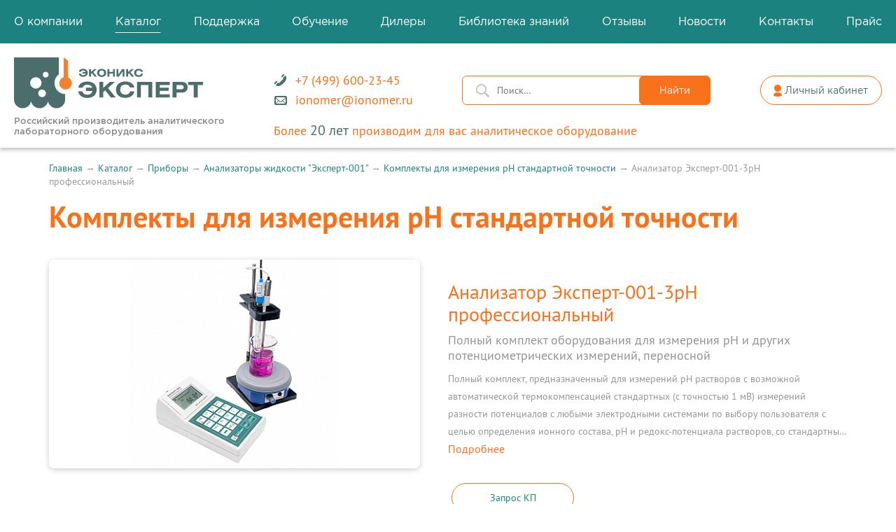

--- FILE ---
content_type: text/html; charset=UTF-8
request_url: https://ionomer.ru/pribory/ionomery/komplekty-dlya-izmereniya-rn-standartnoy-tochnosti/analizator-ekspert-001-3rn-professionalnyy.html
body_size: 9319
content:
<!DOCTYPE html>
<html prefix="og: http://ogp.me/ns#">

<head>
	<title>Анализатор Эксперт-001-3рН профессиональный</title><meta name="title" content="Анализатор Эксперт-001-3рН профессиональный"><meta name="robots" content="index,follow">
	<meta charset="UTF-8">
	<meta http-equiv="X-UA-Compatible" content="IE=edge">
	<meta name="keywords" content="эксперт-001, анализатор эксперт-001, эксперт-001-3.0.1, эксперт-001-1.0.1, эксперт-001-3.0.4, эксперт-001-2.0.1,иономер эксперт-001, анализатор жидкости эксперт-001, высокоточный анализатор жидкости, высокоточный анализатор жидкости эксперт-001, анализатор жидкости, анализатор жидкости эксперт, потенциометрический анализатор, анализаторы жидкости методика поверки,, поверка анализаторов жидкости,  производитель анализатор жидкости, переносной анализатор жидкости, портативный анализатор жидкости, лабораторный анализатор жидкости, анализатор жидкости эконикс, анализатор жидкости эконикс-эксперт,  иономер, иономер эксперт, рн-метр-иономер, рн-метр иономер эксперт, иономер с рн электродом, с электродом на рн">
	<meta name="description" content="Анализатор Эксперт-001-3рН профессиональный, переносной">
	<meta name="last-modified" content="Tue, 25 Mar 2025 11:43:20 GMT">
	<meta name="viewport" content="width=device-width,initial-scale=1.0,minimum-scale=1.0">
	<meta property="og:type" content="website">
	<meta property="og:site_name" content="Эконикс-Эксперт">
		<meta property="og:url" content="https://ionomer.ru/pribory/ionomery/komplekty-dlya-izmereniya-rn-standartnoy-tochnosti/analizator-ekspert-001-3rn-professionalnyy.html">
	<meta property="og:title" content="Анализатор Эксперт-001-3рН профессиональный">
		<meta property="og:image" content="http://ionomer.ru/image/pribory/ionomery/komplekty-dlya-izmereniya-rn-standartnoy-tochnosti/analizator-ekspert-001-3rn-professionalnyy/upload/4544a41d3ef84530b122dd2150cfb4b505c54577.png">
			<meta property="og:description" content="Анализатор Эксперт-001-3рН профессиональный, переносной">
			<meta name="apple-mobile-web-app-title" content="Эконикс-Эксперт">
	<meta name="apple-mobile-web-app-status-bar-style" content="white">
	<meta name="theme-color" content="#09c">
	<link rel="apple-touch-icon" type="image/png" href="/images/favicon-192x192.png" sizes="192x192">
	<link rel="icon" type="image/png" href="/images/favicon-192x192.png" sizes="192x192">
	<link rel="icon" type="image/png" href="/images/favicon-32x32.png" sizes="32x32">
	<link rel="icon" type="image/png" href="/images/favicon-16x16.png" sizes="16x16">
	<link rel="canonical" href="https://ionomer.ru/pribory/ionomery/komplekty-dlya-izmereniya-rn-standartnoy-tochnosti/analizator-ekspert-001-3rn-professionalnyy.html">
	<link rel="stylesheet" href="/style.css?20230602134149" type="text/css">
	<script type="text/javascript" src="/modules.js?20241227143628" data-main="/script.js?20210317091051"></script>
</head>

<body class="root__body">

	
	<main class="root__main clearfix">
		<div class="root__width">
			<div class="inner clearfix tab-resolution">
				<div class="container">
                                                                    <div class="breadcrumbs"><span typeof="v:Breadcrumb"><a href="/" rel="v:url" property="v:title">Главная</a></span> → <span typeof="v:Breadcrumb"><a href="/catalog.html" rel="v:url" property="v:title">Каталог</a></span> → <span typeof="v:Breadcrumb"><a href="/pribory.html" rel="v:url" property="v:title">Приборы</a></span> → <span typeof="v:Breadcrumb"><a href="/pribory/ionomery.html" rel="v:url" property="v:title">Анализаторы жидкости &quot;Эксперт-001&quot;</a></span> → <span typeof="v:Breadcrumb"><a href="/pribory/ionomery/komplekty-dlya-izmereniya-rn-standartnoy-tochnosti.html" rel="v:url" property="v:title">Комплекты для измерения рН стандартной точности</a></span> → <span>Анализатор Эксперт-001-3рН профессиональный</span></div>
                                                                                                        <h1 class="title title--1" class="hide"
                                >Комплекты для измерения рН стандартной точности                            </h1>
                                                                                            <section class="detail-price">
    <div class="detail-price__wrap">
        <div class="detail-price__top">
                        
                
                                    <div class="detail-price__block-pic">
                        <div class="detail-price__main-pic">
                            <div class="pic-item">
                                <div class="pic-item__inner">
                                    <a href="/image/pribory/ionomery/komplekty-dlya-izmereniya-rn-standartnoy-tochnosti/analizator-ekspert-001-3rn-professionalnyy/upload/4544a41d3ef84530b122dd2150cfb4b505c54577.png" class="fancy"><img src="/image/pribory/ionomery/komplekty-dlya-izmereniya-rn-standartnoy-tochnosti/analizator-ekspert-001-3rn-professionalnyy/upload/thumb.4544a41d3ef84530b122dd2150cfb4b505c54577.png.rf550x309.jpg" width="550" height="309" alt="Анализатор Эксперт-001-3рН профессиональный"></a>
                                </div>
                            </div>
                        </div>
                    </div>
                                <script>
                    cmsRequire(['jquery'], function($) {
                        cmsRequire(['plugins/jquery.slick', 'css!plugins/jquery.slick'], function() {
                            $('.detail-price__main-pic').slick({
                                slidesToShow: 1,
                                slidesToScroll: 1,
                                dots: false,
                                speed: 800,
                                arrows: false,
                                autoplay: false,
                                fade: true,
                                cssEase: 'linear',
                                asNavFor: '.detail-price__previews-pic',
                                draggable: false,
                                autoplayspeed: 4000,
                            });
                            $('.detail-price__previews-pic').slick({
                                slidesToShow: 4,
                                slidesToScroll: 1,
                                dots: false,
                                speed: 800,
                                arrows: true,
                                asNavFor: '.detail-price__main-pic',
                                focusOnSelect: true,
                                nextArrow: '<div class="detail-price__arrow detail-price__arrow--next"><span></span></div>',
                                prevArrow: '<div class="detail-price__arrow detail-price__arrow--prev"><span></span></div>',
                                responsive: [{
                                        breakpoint: 761,
                                        settings: {
                                            slidesToShow: 3,
                                            slidesToScroll: 1,
                                        }
                                    },
                                    {
                                        breakpoint: 481,
                                        settings: {
                                            slidesToShow: 2,
                                            slidesToScroll: 1
                                        }
                                    }
                                    // You can unslick at a given breakpoint now by adding:
                                    // settings: "unslick"
                                    // instead of a settings object
                                ]
                            });
                        });
                    });
                </script>
                        <div class="detail-price__info info">
                <div class="info__title">Анализатор Эксперт-001-3рН профессиональный</div>
                                    <div class="info__subtitle title--2"><div class="html" style="overflow: unset;text-overflow: unset;display: block;-webkit-box-orient: unset;-webkit-line-clamp: unset;">Полный комплект оборудования для измерения рН и других потенциометрических измерений, переносной</div></div>                                <div class="info__brief"> <div class="html">Полный комплект, предназначенный для измерений рН растворов с возможной автоматической термокомпенсацией стандартных (с точностью 1 мВ) измерений разности потенциалов с любыми электродными системами по выбору пользователя с целью определения ионного состава, рН и редокс-потенциала растворов, со стандартным диапазоном разности потенциалов (-3200...+3200 мВ), а также температуры раствора. Обеспечивает функцию автоматической коррекции величины рН в зависимости от температуры раствора. Наиболее популярная модель для лабораторий, полевых измерений, студенческих практикумов. Удобен для измерениях в узкогорлых сосудах. Обеспечивает непрерывный вывод на компьютер данных в виде графиков или таблицы.</div><span>Подробнее</span></div>
                <div class="info__price-block price-block">
                                                            <div class="price-block__price-request" data-id="/pribory/ionomery/komplekty-dlya-izmereniya-rn-standartnoy-tochnosti/analizator-ekspert-001-3rn-professionalnyy">
                        Запрос КП
                    </div>
                </div>
                
                <script>
                    cmsRequire(['jquery'], function($) {
                        $(".info__ready-kits").on("click", function(event) {
                            event.preventDefault();
                            var id = $(this).attr('href'),
                                top = $(id).offset().top;
                            $('body,html').animate({
                                scrollTop: top - 50
                            }, 300);
                        });

                        $('.info__brief > span').off('click.more_text').on('click.more_text', function() {
                            var $this = $(this),
                                block = $this.closest('.info__brief'),
                                block_html = block.find('.html');

                            block_html.css({
                                "overflow": "unset",
                                "text-overflow": "unset",
                                "display": "block",
                                "-webkit-box-orient": "unset",
                                "-webkit-line-clamp": "unset"
                            });
                            $this.remove();
                        });
                    });
                </script>
            </div>
        </div>
        <div class="detail-price__more more">
            <div class="more__titles"><div class="more__title active" data-div="characteristics">Характеристики</div><div class="more__title" data-div="documentation">Документация</div></div><div class="more__item-page characteristics active"><div class="characteristics__title">Параметры прибора</div><div class="characteristics__info"><span><p>Гарантийный срок - 24 месяца</p>
<p>Срок службы - 10 лет</p>
<p><b>Комплект поставки:</b></p>
<ul>
<li>измерительный преобразователь "Эксперт-001-3.0.1" переносной,</li>
<li>комбинированный рН-электрод ЭСК-10601/7,<br></li>
<li>термодатчик ТДС-3,</li>
<li>блок питания,</li>
<li>кабель RS-232,</li>
<li>штатив,</li>
<li>магнитная мешалка "РИТМ",</li>
<li>стандарт-титры рН,</li>
<li>программное обеспечение,</li>
<li>документация (Руководство по эксплуатации с методикой поверки, Паспорт)&nbsp;</li>
</ul>
<p><span style="color: #800000;"><b><span style="text-decoration: underline;"><span style="color: #003300;"><strong>Первичная поверка и/или протокол поверки не входит в стоимость комплекта и оформляется отдельно по запросу</strong></span></span></b></span></p></span></div><div class="characteristics__info"><span>Режим работы - рН-метр-иономер - Вольтметр - Термометр - Потенциостат (по запросу)</span></div><div class="characteristics__title">Технические характеристики</div><div class="characteristics__info"><div class="characteristics__table"><div class="characteristics__table--row"><div class="characteristics__table--title">Габаритные размеры измерительного преобразователя, мм</div><div class="characteristics__table--options"><div class="html" style="overflow: unset;text-overflow: unset;display: block;-webkit-box-orient: unset;-webkit-line-clamp: unset;">210×110×70</div></div></div><div class="characteristics__table--row"><div class="characteristics__table--title">Масса измерительного преобразователя</div><div class="characteristics__table--options"><div class="html" style="overflow: unset;text-overflow: unset;display: block;-webkit-box-orient: unset;-webkit-line-clamp: unset;">0.95 кг</div></div></div><div class="characteristics__table--row"><div class="characteristics__table--title">Питание аккумуляторное / сетевое</div><div class="characteristics__table--options">Да</div></div><div class="characteristics__table--row"><div class="characteristics__table--title">Подключение магнитной мешалки</div><div class="characteristics__table--options">Да</div></div><div class="characteristics__table--row"><div class="characteristics__table--title">Подключение к СОМ-порту ПК</div><div class="characteristics__table--options">Да</div></div><div class="characteristics__table--row"><div class="characteristics__table--title">Подключение к USB-порту ПК</div><div class="characteristics__table--options">есть, требуется адаптер COM-USB</div></div><div class="characteristics__table--row"><div class="characteristics__table--title">Мощность, не более</div><div class="characteristics__table--options"><div class="html" style="overflow: unset;text-overflow: unset;display: block;-webkit-box-orient: unset;-webkit-line-clamp: unset;">6 Вт</div></div></div><div class="characteristics__table--row"><div class="characteristics__table--title">Время установления рабочего режима (предварительный прогрев) не более</div><div class="characteristics__table--options"><div class="html" style="overflow: unset;text-overflow: unset;display: block;-webkit-box-orient: unset;-webkit-line-clamp: unset;">15 минут</div></div></div><div class="characteristics__table--row"><div class="characteristics__table--title">Продолжительность непрерывной работы, не более</div><div class="characteristics__table--options"><div class="html" style="overflow: unset;text-overflow: unset;display: block;-webkit-box-orient: unset;-webkit-line-clamp: unset;">8 часов</div></div></div><div class="characteristics__table--row"><div class="characteristics__table--title">Исполнение корпуса</div><div class="characteristics__table--options">переносное</div></div></div></div><div class="characteristics__title">Метрологические характеристики</div><div class="characteristics__info"><div class="characteristics__table"><div class="characteristics__table--row"><div class="characteristics__table--title">Диапазон измерений показателя активности ионов водорода (рН)</div><div class="characteristics__table--options"><div class="html" style="overflow: unset;text-overflow: unset;display: block;-webkit-box-orient: unset;-webkit-line-clamp: unset;">0 … 14</div></div></div><div class="characteristics__table--row"><div class="characteristics__table--title">Пределы допускаемой основной абсолютной погрешности измерений рН (в комплекте с электродной системой)</div><div class="characteristics__table--options"><div class="html" style="overflow: unset;text-overflow: unset;display: block;-webkit-box-orient: unset;-webkit-line-clamp: unset;">±0,05</div></div></div><div class="characteristics__table--row"><div class="characteristics__table--title">Точность измерения</div><div class="characteristics__table--options">стандартный</div></div><div class="characteristics__table--row"><div class="characteristics__table--title">Пределы допускаемой дополнительной абсолютной погрешности измерений рН, вызванной изменением сопротивления измерительного электрода в диапазоне от 0 до 500 МОм и вспомогательного электрода в диапазоне от 0 до 20 кОм</div><div class="characteristics__table--options"><div class="html" style="overflow: unset;text-overflow: unset;display: block;-webkit-box-orient: unset;-webkit-line-clamp: unset;">±0,01</div></div></div><div class="characteristics__table--row"><div class="characteristics__table--title">Пределы допускаемой суммарной абсолютной погрешности измерений рН с учетом дополнительной погрешности, вызванной изменением температуры анализируемой жидкости в диапазоне от +5 до +80 °С (погрешности термокомпенсации)</div><div class="characteristics__table--options"><div class="html" style="overflow: unset;text-overflow: unset;display: block;-webkit-box-orient: unset;-webkit-line-clamp: unset;">±0,07</div></div></div><div class="characteristics__table--row"><div class="characteristics__table--title">Диапазон измерений показателя активности ионов (рХ)</div><div class="characteristics__table--options"><div class="html" style="overflow: unset;text-overflow: unset;display: block;-webkit-box-orient: unset;-webkit-line-clamp: unset;">1 … 7</div></div></div><div class="characteristics__table--row"><div class="characteristics__table--title">Пределы допускаемой абсолютной погрешности измерений рХ в диапазоне:</div><div class="characteristics__table--options">от 1 до 3 включ.  ±0,05</div><div class="characteristics__table--options">св. 3 до 7 ±0,1</div></div><div class="characteristics__table--row"><div class="characteristics__table--title">Диапазон измерений ЭДС, мВ</div><div class="characteristics__table--options"><div class="html" style="overflow: unset;text-overflow: unset;display: block;-webkit-box-orient: unset;-webkit-line-clamp: unset;">-3200 … +3200</div></div></div><div class="characteristics__table--row"><div class="characteristics__table--title">Пределы допускаемой абсолютной погрешности измерений ЭДС в диапазоне, мВ:</div><div class="characteristics__table--options">от -3200 до +3200 ±1,5</div></div><div class="characteristics__table--row"><div class="characteristics__table--title">Диапазон измерений ОВП (Eh), мВ</div><div class="characteristics__table--options"><div class="html" style="overflow: unset;text-overflow: unset;display: block;-webkit-box-orient: unset;-webkit-line-clamp: unset;">-3200 … +3200</div></div></div><div class="characteristics__table--row"><div class="characteristics__table--title">Диапазон измерений температуры контролируемой среды, °С</div><div class="characteristics__table--options"><div class="html" style="overflow: unset;text-overflow: unset;display: block;-webkit-box-orient: unset;-webkit-line-clamp: unset;">5 … 80</div></div></div><div class="characteristics__table--row"><div class="characteristics__table--title">Пределы допускаемой абсолютной погрешности измерений температуры контролируемой среды, °С</div><div class="characteristics__table--options"><div class="html" style="overflow: unset;text-overflow: unset;display: block;-webkit-box-orient: unset;-webkit-line-clamp: unset;">±0,5</div></div></div><div class="characteristics__table--row"><div class="characteristics__table--title">Пределы допускаемой абсолютной погрешности измерений температуры при измерении массовой концентрации растворённого кислорода, °С</div><div class="characteristics__table--options"><div class="html" style="overflow: unset;text-overflow: unset;display: block;-webkit-box-orient: unset;-webkit-line-clamp: unset;">±10</div></div></div></div></div></div><div class="more__item-page documentation"><div class="documentation__title"></div><div class="documentation__list list"><div class="list__inner"><div class="documentation__item item"><a class="item__inner fancy" href="/image/pribory/ionomery/komplekty-dlya-izmereniya-rn-standartnoy-tochnosti/analizator-ekspert-001-3rn-professionalnyy/upload/1b062eff2335c2a33932d0857b56060c311109e7.jpg" download><div class="item__pic"><img src="/image/pribory/ionomery/komplekty-dlya-izmereniya-rn-standartnoy-tochnosti/analizator-ekspert-001-3rn-professionalnyy/upload/1b062eff2335c2a33932d0857b56060c311109e7.jpg" alt="" class="" style=""></div></a><a class="item__inner" href="https://fgis.gost.ru/fundmetrology/registry/4/items/1011279" target="_blank" download><div class="item__title">ИНФОРМАЦИЯ О ВНЕСЕНИИ В ГОСРЕЕСТР</div></a></div><div class="documentation__item item"><a class="item__inner fancy" href="/image/pribory/ionomery/komplekty-dlya-izmereniya-rn-standartnoy-tochnosti/analizator-ekspert-001-3rn-professionalnyy/upload/0b809857e25daf2e9c111a762948ad154fab399d.jpg" download><div class="item__pic"><img src="/image/pribory/ionomery/komplekty-dlya-izmereniya-rn-standartnoy-tochnosti/analizator-ekspert-001-3rn-professionalnyy/upload/0b809857e25daf2e9c111a762948ad154fab399d.jpg" alt="" class="" style=""></div></a><a class="item__inner" href="https://drive.google.com/file/d/1bNzFwuTPP37kgDUS56uUsCzY7UhVAFrC/view?usp=sharing" target="_blank" download><div class="item__title">ДЕКЛАРАЦИЯ СООТВЕТСТВИЯ </div></a></div><div class="documentation__item item"><a class="item__inner fancy" href="/image/pribory/ionomery/komplekty-dlya-izmereniya-rn-standartnoy-tochnosti/analizator-ekspert-001-3rn-professionalnyy/upload/876eccafde6c8bd29af50b18413a6332b8e8e86a.jpg" download><div class="item__pic"><img src="/image/pribory/ionomery/komplekty-dlya-izmereniya-rn-standartnoy-tochnosti/analizator-ekspert-001-3rn-professionalnyy/upload/876eccafde6c8bd29af50b18413a6332b8e8e86a.jpg" alt="" class="" style=""></div></a><a class="item__inner" href="https://drive.google.com/file/d/1sJaRSEyUbsVXVI2QrwJpvzPkqAZT_oQe/view?usp=sharing" target="_blank" download><div class="item__title">ОПИСАНИЕ ТИПА СИ</div></a></div><div class="documentation__item item"><a class="item__inner fancy" href="/image/pribory/ionomery/komplekty-dlya-izmereniya-rn-standartnoy-tochnosti/analizator-ekspert-001-3rn-professionalnyy/upload/280212ab40feebaaa63fceb1ee58c953c2f9e786.jpg" download><div class="item__pic"><img src="/image/pribory/ionomery/komplekty-dlya-izmereniya-rn-standartnoy-tochnosti/analizator-ekspert-001-3rn-professionalnyy/upload/280212ab40feebaaa63fceb1ee58c953c2f9e786.jpg" alt="" class="" style=""></div></a><a class="item__inner" href="https://drive.google.com/file/d/1Qyzw7iRJ7kwxSmF0dKSaLouDstSYIe2-/view?usp=sharing" target="_blank" download><div class="item__title">РУКОВОДСТВО ПО ЭКСПЛУАТАЦИИ</div></a></div><div class="documentation__item item"><a class="item__inner fancy" href="/image/pribory/ionomery/komplekty-dlya-izmereniya-rn-standartnoy-tochnosti/analizator-ekspert-001-3rn-professionalnyy/upload/9e2c961514fa0ccef79af1c31ce90db15b0bfd9e.jpg" download><div class="item__pic"><img src="/image/pribory/ionomery/komplekty-dlya-izmereniya-rn-standartnoy-tochnosti/analizator-ekspert-001-3rn-professionalnyy/upload/9e2c961514fa0ccef79af1c31ce90db15b0bfd9e.jpg" alt="" class="" style=""></div></a><a class="item__inner" href="https://drive.google.com/file/d/1V0NMJGVZMm0_FOaVdDwxofkE91mSImEX/view?usp=sharing" target="_blank" download><div class="item__title">ПАСПОРТ</div></a></div></div></div></div>        </div>
        <script>
            cmsRequire(['jquery'], function($) {
                $('.more__title').off('click.button_price').on('click.button_price', function() {
                    var $this = $(this),
                        block = $('.more__item-page'),
                        div = $this.attr('data-div');

                    if (block.length > 1) {
                        block.each(function() {
                            var $this = $(this);

                            if ($this.is('.' + div)) {
                                $this.addClass('active');
                                $this.siblings('.more__titles').find('.more__title[data-div="' + div + '"]').addClass('active');
                                console.log($this.siblings('.more__titles').find('.more__title[data-div="' + div + '"]'));
                                console.log(1);
                                console.log(div);
                            } else {
                                $this.removeClass('active');
                                $this.siblings('.more__titles').find('.more__title:not([data-div="' + div + '"])').removeClass('active');
                                console.log(2);
                            }
                        });
                    }
                });


                /*$('.more__titles').on('click', '.more__title:not(.active)', function () {
                    $(this)
                        .addClass('active').siblings().removeClass('active')
                        .closest('.detail-price__more').find('.more__item-page').removeClass('active').eq($(this).index()).addClass('active');
                });*/
            });
        </script>

                <script>
            cmsRequire(['jquery'], function($) {
                $('.accessories__title').on('click', function() {
                    $(this).toggleClass('active');
                    $(this).next('.accessories__list').slideToggle().css('display', 'flex');
                });
            });
        </script>
                <script>
            cmsRequire(['jquery'], function($) {
                $('.kits__title').on('click', function() {
                    $(this).toggleClass('active');
                    $(this).next('.kits__list').slideToggle().css('display', 'flex');
                });
                $(".characteristics__title").on("click", function(event) {
                    $(this).toggleClass('active');
                    $(this).next('.characteristics__info').slideToggle();
                });
            });
        </script>
    </div>
</section>
				</div>

			</div>
		</div>
	</main>

		
<footer class="root__foot">

<div class="line--1"><div class="root__width"><div class="inner">

<div class="logo"><a href="/"><img src="/images/logo-125x99.svg" width="125" height="99" alt="Эконикс-Эксперт"></a></div>


<menu class="menu menu--1">

<li class="title"><a href="/catalog.html" class="active">Каталог</a></li>
<div class="menu__sub">
	<li><a href="/pribory.html">Приборы</a></li>
	<li><a href="/datchiki-konduktometricheskie-dlya-ekspert-002.html">Датчики для приборов &quot;Эксперт&quot;</a></li>
	<li><a href="/pribory/reaktivy.html">Реагенты для приборов &quot;Эксперт&quot;</a></li>
	<li><a href="/elektrody.html">Электроды</a></li>
	<li><a href="/vspomogatelnoe-oborudovanie.html">Вспомогательное оборудование</a></li>
	<li><a href="/magnitnye-meshalki.html">Магнитная мешалка РИТМ</a></li>
</div>
</menu><menu class="menu menu--2">

<li class="title"><a href="/service.html">Поддержка</a></li>
<div class="menu__sub">
	<li><a href="/service.html">Сервис</a></li>
	<li><a href="/support/podderzhka.html">Техническая поддержка и программное обеспечение</a></li>
	<li><a href="/support/dolgoletie-izmereniy.html">Долголетие измерений</a></li>
</div>
</menu><menu class="menu menu--3">

<li class="title"><a href="https://drive.google.com/file/d/1Ekb2LGu1WHKuhvOr8vgVf0Cp1y-cqIQn/view?usp=sharing" target="_blank" rel="nofollow noopener">Прайс</a></li>


<li class="title"><a href="/dealers/become_dealer.html">Дилеры</a></li>


<li class="title"><a href="/news.html">Новости</a></li>
</menu>
<div class="foot__contact">

<div class="foot__phone">
<div class="phone__list">
<div class="phone__item">
<a href="tel:%2B74996002345">+7 (499) 600-23-45</a>
</div>
</div>
</div>

<div class="foot__email"><a onmouseover="return _m_a_i_l_t_o('ionomer', 'ionomer.ru', event, this)" onmouseout="return _m_a_i_l_t_o('ionomer', 'ionomer.ru', event, this)" onclick="return _m_a_i_l_t_o('ionomer', 'ionomer.ru', event, this)" class="_m_a_i_l_t_o">ionomer<span>&#x40;</span>ionomer.ru</a></div>

<div class="foot__social"><div class="social__list"><a href="https://www.facebook.com/econixexpertprofi/?modal=suggested_action&amp;notif_id=1617541646645297&amp;notif_t=page_user_activity&amp;ref=notif" class="social__item social__item--fb"><i class="fa fa-facebook"></i></a><a href="https://www.instagram.com/econixexpert/" class="social__item social__item--ig"><i class="fa fa-instagram"></i></a></div></div>
</div>

</div></div></div>

<div class="line--2"><div class="root__width"><div class="inner">

<div class="foot__copy">&copy; 2000-2026 &nbsp; <a href="/">Эконикс-Эксперт</a></div>

<div class="foot__made"><span class="t">Разработка сайта &mdash;&nbsp;</span> <a href="https://www.sitepro.pro" target="_blank" title="Создание сайтов в Нижнем Новгороде"><img src="/images/sitepro-10-lite.svg" width="91" height="30" alt="Сайт PRO"></a></div>

</div></div></div>

<!--noindex-->
<!--googleoff: all-->
<div class="counter">
<!-- Yandex.Metrika counter -->
<script type="text/javascript" >
   (function(m,e,t,r,i,k,a){m[i]=m[i]||function(){(m[i].a=m[i].a||[]).push(arguments)};
   m[i].l=1*new Date();k=e.createElement(t),a=e.getElementsByTagName(t)[0],k.async=1,k.src=r,a.parentNode.insertBefore(k,a)})
   (window, document, "script", "https://mc.yandex.ru/metrika/tag.js", "ym");

   ym(75711961, "init", {
        clickmap:true,
        trackLinks:true,
        accurateTrackBounce:true,
        webvisor:true,
        ecommerce:"dataLayer"
   });
</script>
<noscript><div><img src="https://mc.yandex.ru/watch/75711961" style="position:absolute; left:-9999px;" alt="" /></div></noscript>
<!-- /Yandex.Metrika counter -->

<!-- Cleversite chat button -->
	<script type='text/javascript'>
		(function() { 
			var s = document['createElement']('script');
			s.type = 'text/javascript'; 
			s.async = true; 
			s.charset = 'utf-8';	
			s.src = '//cleversite.ru/cleversite/widget_new.php?supercode=1&referer_main='+encodeURIComponent(document.referrer)+'&clid=109537FhFNy&siteNew=144334'; 
			var ss = document['getElementsByTagName']('script')[0]; 
			if(ss) {
				ss.parentNode.insertBefore(s, ss);
			} else {
				document.documentElement.firstChild.appendChild(s);
			};
		})(); 
	</script>
<!-- / End of Cleversite chat button -->
</div>
<!--googleon: all-->
<!--/noindex-->

</footer>

	<header class="root__head">

<div class="line--2">
<div class="root__width"><div class="inner">

<menu class="menu">
<li class='menu__item'><a class='menu__link' href='/o-nas.html'>О компании</a><ul class='submenu'><li class='submenu__item'><a class="submenu__link" href='/about.html'>Обращение Генерального директора</a></li><li class='submenu__item'><a class="submenu__link" href='/obraschenie.html'>Наши клиенты</a></li></ul></li><li class='menu__item'><a class='menu__link active' href='/catalog.html'>Каталог</a><ul class='submenu'><li class='submenu__item'><a class="submenu__link" href='/pribory.html'>Приборы</a><ul class='sub-submenu'><li class='submenu__item'><a class="submenu__link" href='/pribory/rn-metr.html'>рН-метры &quot;Эксперт-рН&quot;</a><li class='submenu__item'><a class="submenu__link" href='/pribory/ionomery.html'>Анализаторы жидкости &quot;Эксперт-001&quot;</a><li class='submenu__item'><a class="submenu__link" href='/pribory/konduktometry.html'>Кондуктометры &quot;Эксперт-002&quot;</a><li class='submenu__item'><a class="submenu__link" href='/pribory/fotometry.html'>Фотометры &quot;Эксперт-003&quot;</a><li class='submenu__item'><a class="submenu__link" href='/pribory/analizatory-hpk.html'>Анализаторы ХПК &quot;Эксперт&quot;</a><li class='submenu__item'><a class="submenu__link" href='/pribory/avtomaticheskiy-titrator-titrion-2-0.html'>Титратор автоматический ТИТРИОН 2.0</a><li class='submenu__item'><a class="submenu__link" href='/pribory/komplekty-dlya-titrovaniya-titrion.html'>Комплекты для автоматического титрования ТИТРИОН</a><li class='submenu__item'><a class="submenu__link" href='/pribory/kulonometry.html'>Кулонометры &quot;Эксперт-006&quot;</a><li class='submenu__item'><a class="submenu__link" href='/pribory/titratory-fishera.html'>Титраторы Фишера &quot;Эксперт-007М&quot;</a><li class='submenu__item'><a class="submenu__link" href='/pribory/analizatory-bpk.html'>Анализаторы БПК &quot;Эксперт-001&quot;</a><li class='submenu__item'><a class="submenu__link" href='/pribory/analizatory-rastvorennogo-kisloroda.html'>Анализаторы растворенного кислорода &quot;Эксперт-009&quot;</a><li class='submenu__item'><a class="submenu__link" href='/pribory/spetsializirovannye-komplekty-mikon-2.html'>Анализаторы серии &quot;МИКОН-2&quot;</a><li class='submenu__item'><a class="submenu__link" href='/pribory/polyarografy.html'>Вольтамперометрические анализаторы &quot;Экотест-ВА&quot;</a><li class='submenu__item'><a class="submenu__link" href='/pribory/korrozimetry.html'>Коррозиметры &quot;Эксперт-004&quot;</a><li class='submenu__item'><a class="submenu__link" href='/pribory/pribory-dlya-uchebnyh-laboratoriy.html'>Приборы для учебных лабораторий и практикумов</a></ul></li><li class='submenu__item'><a class="submenu__link" href='/datchiki-konduktometricheskie-dlya-ekspert-002.html'>Датчики для приборов &quot;Эксперт&quot;</a><ul class='sub-submenu'><li class='submenu__item'><a class="submenu__link" href='/datchiki-konduktometricheskie-dlya-ekspert-002/datchiki-konduktometricheskie.html'>Датчики кондуктометрические</a><li class='submenu__item'><a class="submenu__link" href='/datchiki-konduktometricheskie-dlya-ekspert-002/datchiki-rastvorennogo-kisloroda.html'>Кислородные датчики и дополнительные принадлежности</a><li class='submenu__item'><a class="submenu__link" href='/datchiki-konduktometricheskie-dlya-ekspert-002/temperaturnye-datchiki.html'>Температурные датчики</a></ul></li><li class='submenu__item'><a class="submenu__link" href='/pribory/reaktivy.html'>Реагенты для приборов &quot;Эксперт&quot;</a><ul class='sub-submenu'><li class='submenu__item'><a class="submenu__link" href='/pribory/reaktivy/test-komplekty-dlya-ekspress-analiza-st-foto.html'>Тест-комплекты для экспресс-анализа СТ-ФОТО</a><li class='submenu__item'><a class="submenu__link" href='/pribory/reaktivy/test-komplekty-dlya-ekspress-analiza-st-titr.html'>Тест-комплекты для экспресс анализа СТ-ТИТР</a><li class='submenu__item'><a class="submenu__link" href='/pribory/reaktivy/reaktivy-dlya-izmereniya-hpk.html'>Реактивы для измерения ХПК</a><li class='submenu__item'><a class="submenu__link" href='/pribory/reaktivy/gso.html'>ГСО</a></ul></li><li class='submenu__item'><a class="submenu__link" href='/elektrody.html'>Электроды</a><ul class='sub-submenu'><li class='submenu__item'><a class="submenu__link" href='/elektrody/kombinirovannye-rn-elektrody.html'>Комбинированные рН-электроды</a><li class='submenu__item'><a class="submenu__link" href='/elektrody/nekombinirovannye-rn-elektrody.html'>Некомбинированные рН-электроды</a><li class='submenu__item'><a class="submenu__link" href='/elektrody/elektrody-sravneniya.html'>Электроды сравнения</a><li class='submenu__item'><a class="submenu__link" href='/elektrody/rn-elektrody-dlya-mikroobema.html'>рН-электроды для микрообъема</a><li class='submenu__item'><a class="submenu__link" href='/elektrody/redoksmetricheskie-elektrody.html'>Редоксметрические электроды</a><li class='submenu__item'><a class="submenu__link" href='/elektrody/ionoselektivnye-elektrody-serii-elit.html'>Ионоселективные электроды серии &quot;ЭЛИТ&quot;</a><li class='submenu__item'><a class="submenu__link" href='/elektrody/ionoselektivnye-elektrody-serii-elis.html'>Ионоселективные электроды серии &quot;ЭЛИС&quot;</a></ul></li><li class='submenu__item'><a class="submenu__link" href='/vspomogatelnoe-oborudovanie.html'>Вспомогательное оборудование</a><ul class='sub-submenu'><li class='submenu__item'><a class="submenu__link" href='/vspomogatelnoe-oborudovanie/shtativy.html'>Штативы</a><li class='submenu__item'><a class="submenu__link" href='/vspomogatelnoe-oborudovanie/yakor-dlya-magnitnoy-meshalki.html'>Якорь для магнитной мешалки</a><li class='submenu__item'><a class="submenu__link" href='/vspomogatelnoe-oborudovanie/keys.html'>Кейс</a><li class='submenu__item'><a class="submenu__link" href='/vspomogatelnoe-oborudovanie/nabory-dlya-dozirovaniya-zhidkosti.html'>Наборы для дозирования жидкости</a></ul></li><li class='submenu__item'><a class="submenu__link" href='/magnitnye-meshalki.html'>Магнитная мешалка РИТМ</a></li></ul></li><li class='menu__item'><a class='menu__link' href='/support.html'>Поддержка</a><ul class='submenu'><li class='submenu__item'><a class="submenu__link" href='/service.html'>Сервис</a></li><li class='submenu__item'><a class="submenu__link" href='/support/podderzhka.html'>Техническая поддержка и программное обеспечение</a></li><li class='submenu__item'><a class="submenu__link" href='/support/dolgoletie-izmereniy.html'>Долголетие измерений</a></li></ul></li><li class='menu__item'><a class='menu__link' href='/training.html'>Обучение</a></li><li class='menu__item'><a class='menu__link' href='/dealers.html'>Дилеры</a><ul class='submenu'><li class='submenu__item'><a class="submenu__link" href='/dealers/become_dealer.html'>Стать дилером</a></li><li class='submenu__item'><a class="submenu__link" href='/dealers/dilerskaya-programma.html'>Дилерская программа</a></li><li class='submenu__item'><a class="submenu__link" href='/dealers/dilerskaya-set.html'>Дилерская сеть</a></li></ul></li><li class='menu__item'><a class='menu__link' href='/library.html'>Библиотека знаний</a></li><li class='menu__item'><a class='menu__link' href='/review.html'>Отзывы</a></li><li class='menu__item'><a class='menu__link' href='/news.html'>Новости</a></li><li class='menu__item'><a class='menu__link' href='/contacts.html'>Контакты</a></li><li class='menu__item'><a class='menu__link' href='/file/d/1tUBX8MDIMYYlerEEB4MztenQUQwefMLs/view.html'>Прайс</a></li></menu>

</div></div>
</div>

<div class="line--1">
<div class="root__width"><div class="inner">

<div class="logo"><a href="/"><img src="/images/logo-270x73.svg" width="270" height="73">
<span class="slogan">Российский производитель аналитического <br>лабораторного оборудования</span>
</a></div>

<div class="head__contact">

<div class="head__phone">
<div class="phone__list">
<div class="phone__item">
<a href="tel:%2B74996002345">+7 (499) 600-23-45</a>
</div>
</div>
</div>

<div class="head__email"><a onmouseover="return _m_a_i_l_t_o('ionomer', 'ionomer.ru', event, this)" onmouseout="return _m_a_i_l_t_o('ionomer', 'ionomer.ru', event, this)" onclick="return _m_a_i_l_t_o('ionomer', 'ionomer.ru', event, this)" class="_m_a_i_l_t_o">ionomer<span>&#x40;</span>ionomer.ru</a></div>

</div>
<form class="head__find" action="/search.html" method="GET">
    <div class="find__input"><input type="search" name="s" placeholder="Поиск…" value="" id="search-head" /></div>
    <button type="submit" class="find__button">Найти</button>
</form>

<div class="head__link">

<div class="head__cabinet">
    <a class="action--enter">Личный кабинет</a></div>
</div>

<button type="button" class="hamburger"><span class="hamburger__1"><span class="hamburger__2"></span></span></button>
<div class="head__infoline">Более <span>20 лет</span> производим для вас аналитическое оборудование</div>
</div></div>
</div>

<script>
cmsRequire(['jquery'], function($) {
	$('.root__head .hamburger').off('click.inline').on('click.inline', function() {
		$(this).toggleClass('active');
		$('.root__head').toggleClass('active');
	});
});
</script>

</header>

	
    <script>
        cmsRequire(['script/filter'], function(init) {
            init('#catalog-form');
        });
    </script>
	<script>
		cmsRequire(['jquery'], function($) {
			$(window).data('fastready', true).triggerHandler('fastready');
		});
	</script>
    <script>
        cmsRequire(['script/find'], function(init) {
            init();
        });
    </script>
</body>

</html>

--- FILE ---
content_type: text/css
request_url: https://ionomer.ru/style.css?20230602134149
body_size: 64906
content:
@font-face{font-family:"GothamPro";src:url(fonts/GothamPro-Regular.woff2)format("woff2"),url(fonts/GothamPro-Regular.woff)format("woff");font-weight:400;font-style:normal}@font-face{font-family:"GothamPro";src:url(fonts/GothamPro-Italic.woff2)format("woff2"),url(fonts/GothamPro-Italic.woff)format("woff");font-weight:400;font-style:italic}@font-face{font-family:"GothamPro";src:url(fonts/GothamPro-Bold.woff2)format("woff2"),url(fonts/GothamPro-Bold.woff)format("woff");font-weight:700;font-style:normal}@font-face{font-family:"GothamPro";src:url(fonts/GothamPro-BoldItalic.woff2)format("woff2"),url(fonts/GothamPro-BoldItalic.woff)format("woff");font-weight:700;font-style:italic}@font-face{font-family:"GothamPro";src:url(fonts/GothamPro-Light.woff2)format("woff2"),url(fonts/GothamPro-Light.woff)format("woff");font-weight:300;font-style:normal}@font-face{font-family:"GothamPro";src:url(fonts/GothamPro-LightItalic.woff2)format("woff2"),url(fonts/GothamPro-LightItalic.woff)format("woff");font-weight:300;font-style:italic}@font-face{font-family:"GothamPro";src:url(fonts/GothamPro-Medium.woff2)format("woff2"),url(fonts/GothamPro-Medium.woff)format("woff");font-weight:500;font-style:normal}@font-face{font-family:"GothamPro";src:url(fonts/GothamPro-MediumItalic.woff2)format("woff2"),url(fonts/GothamPro-MediumItalic.woff)format("woff");font-weight:500;font-style:italic}@font-face{font-family:"GothamPro";src:url(fonts/GothamPro-Black.woff2)format("woff2"),url(fonts/GothamPro-Black.woff)format("woff");font-weight:900;font-style:normal}@font-face{font-family:"GothamPro";src:url(fonts/GothamPro-BlackItalic.woff2)format("woff2"),url(fonts/GothamPro-BlackItalic.woff)format("woff");font-weight:900;font-style:italic}@font-face{font-family:"PTSans";src:url(fonts/PTSans-Regular.woff2)format("woff2"),url(fonts/PTSans-Regular.woff)format("woff");font-weight:400;font-style:normal}@font-face{font-family:"PTSans";src:url(fonts/PTSans-Italic.woff2)format("woff2"),url(fonts/PTSans-Italic.woff)format("woff");font-weight:400;font-style:italic}@font-face{font-family:"PTSans";src:url(fonts/PTSans-Bold.woff2)format("woff2"),url(fonts/PTSans-Bold.woff)format("woff");font-weight:700;font-style:normal}@font-face{font-family:"PTSans";src:url(fonts/PTSans-BoldItalic.woff2)format("woff2"),url(fonts/PTSans-BoldItalic.woff)format("woff");font-weight:700;font-style:italic}@font-face{font-family:"PT Rouble Sans";src:url(fonts/PTRoubleSans.woff2)format("woff2"),url(fonts/PTRoubleSans.woff)format("woff");font-weight:400;font-style:normal}html{width:100%;height:100%;margin:0;padding:0;font-size:10px;-webkit-box-sizing:border-box;box-sizing:border-box}body{margin:0;padding:0;cursor:default;background:#fff;color:#333;font-size:14px;line-height:1.42857;text-rendering:geometricPrecision;-webkit-font-smoothing:antialiased;-webkit-text-size-adjust:100%;text-size-adjust:100%;overflow-x:hidden}
/*! content {{{ */
body.mce-content-body{margin:0;padding:0 1em 0 1em;cursor:default;background:#fff;color:#333;font-size:14px;line-height:1.42857}body,body.mce-content-body,input,select,textarea,button{font-family:"PTSans",sans-serif,sans-serif}input,select,textarea,button{font-size:1em;-webkit-appearance:none;appearance:none;border-radius:0;margin:0;padding:0;border:0;background:0 0}button{cursor:pointer}table,tr,td,th{font-size:1em}*{max-height:999999px;-webkit-text-size-adjust:100%;text-size-adjust:100%}*,:before,:after{-webkit-box-sizing:inherit;box-sizing:inherit}a{color:inherit;text-decoration:none;-webkit-transition:color .3s,background-color .3s,border-color .3s;transition:color .3s,background-color .3s,border-color .3s}a,a *{cursor:pointer}a.anchor{display:block;width:0;height:0;font-size:0;line-height:0;text-decoration:none}a:hover{color:inherit;text-decoration:none}a:hover u{text-decoration:none}body.mce-content-body a,table.data a,.html a,.group a,.field a{text-decoration:underline}body.mce-content-body a:hover,table.data a:hover,.html a:hover,.group a:hover,.field a:hover{text-decoration:none}body.mce-content-body a.button,table.data a.button,.html a.button,.group a.button,.field a.button{text-decoration:none}a img{border:0}p,div.p{margin:1em 0 1em 0;padding:0}p:first-child,div.p:first-child{margin-top:0}p:last-child,div.p:last-child{margin-bottom:0}p>img,div.p>img{max-width:100%;height:auto}img{-ms-interpolation-mode:nearest-neighbor;image-rendering:-webkit-optimize-contrast;image-rendering:optimize-contrast}h1,.h1{font-size:28px;line-height:1.2;margin:0 0 30px 0;margin:0 0 30px 0;padding:0;color:#f9711b;//font-weight:700;text-transform:none}h2,.h2{font-size:28px;line-height:1.2;margin:20px 0 20px 0;padding:0;color:#f9711b;//font-weight:700;text-transform:uppercase}h3,.h3{font-size:18px;line-height:1.2;margin:20px 0 20px 0;padding:0;color:#f9711b;//font-weight:700;text-transform:none}h4,.h4{font-size:1em;margin:1em 0 1em 0;padding:0;color:#f9711b;//font-weight:700;text-transform:none}@media only screen and (max-width:1000px){h1,.h1{font-size:24px}h2,.h2{font-size:20px}h3,.h3{font-size:16px}}h1:first-child,.h1:first-child,h2:first-child,.h2:first-child,h3:first-child,.h3:first-child,h4:first-child,.h4:first-child{margin-top:0}.breadcrumbs+h1{margin-top:20px}.breadcrumbs{color:#999;font-weight:400;margin-top:20px;margin-bottom:20px}.breadcrumbs a{color:#1c827f;text-decoration:none}.breadcrumbs a:hover{text-decoration:underline}p.error{padding:1em;color:red;border-left:3px solid red}p.notice{padding:1em;border-left:3px solid #ccc}b.hi{font-weight:inherit;background:#fd0}hr{border:0;color:#ccc;background-color:#ccc;height:1px;margin:1em 0 1em 0;clear:both}.pager{margin:1em 0 1em 0;clear:both}.pager a{text-decoration:none;padding:3px 5px 3px 5px}.pager a:hover{background:#e6e6e6}.pager a.active,.pager a.active:hover{font-weight:700;background:#e6e6e6}:link,:visited,:hover,:active,:focus{outline:0}a.button,button.button,.field-input button.button-submit{-webkit-box-sizing:border-box;box-sizing:border-box;display:inline-block;min-width:200px;height:40px;padding:10px 35px 10px;border:1px solid #f9711b;border-radius:21px!important;color:#1c827f;text-transform:uppercase!important;font-weight:400;text-transform:none;font-size:14px;line-height:18px;text-align:center;cursor:pointer;-webkit-transition:color .3s,background-color .3s,border-color .3s;transition:color .3s,background-color .3s,border-color .3s}a.button:hover,button.button:hover,.field-input button.button-submit:hover{background-color:#f9711b;color:#fff}iframe{max-width:100%}.hide{display:none}.clear{clear:both;height:1px;line-height:1px;font-size:1px}.clearfix:after,.html:after{content:"";display:block;clear:both;height:0;-webkit-box-flex:0;-webkit-flex:0 0;-ms-flex:0 0;flex:0 0}.no-menu{opacity:.5}img.auto-left{display:block;float:left;margin:0 20px 0 0}img.auto-right{display:block;float:right;margin:0 0 0 20px}img.auto-center{display:block;float:none;margin:20px auto 20px auto}img.auto-100{display:block;float:none;margin:20px 0 20px 0;width:100%;height:auto}a.auto-left,a.photo.auto-left,.a.auto-left,.a.photo.auto-left{display:block;float:left;margin:0 20px 0 0}a.auto-right,a.photo.auto-right,.a.auto-right,.a.photo.auto-right{display:block;float:right;margin:0 0 0 20px}a.auto-center,a.photo.auto-center,.a.auto-center,.a.photo.auto-center{display:block;float:none;margin:20px auto 20px auto}a.auto-100,a.photo.auto-100,.a.auto-100,.a.photo.auto-100{display:block;float:none;margin:20px 0 20px 0;width:100%}a.auto-left img,.a.auto-left img{display:block;float:none;margin:0}a.auto-right img,.a.auto-right img{display:block;float:none;margin:0}a.auto-center img,.a.auto-center img{display:block;float:none;margin:0 auto}a.auto-100 img,.a.auto-100 img{display:block;float:none;margin:0;width:100%}a.photo,.a.photo{display:inline-block;float:left;margin:5px;padding:5px;border:1px solid #e6e6e6}a.photo img,.a.photo img{display:block}.auto-photo-block{text-align:center}.auto-photo-block>img{display:inline-block;margin:5px;padding:5px;border:1px solid #e6e6e6;width:auto;height:150px}.auto-photo-block a.photo,.auto-photo-block .a.photo{float:none}.auto-photo-block a.photo img,.auto-photo-block .a.photo img{width:auto;height:150px}table.data{width:100%;border-collapse:collapse}table.data th{border:1px solid #e6e6e6;padding:5px 0 5px 0;vertical-align:top;text-align:center;//font-weight:700}table.data th div{padding:0 5px 0 5px}table.data td{border:1px solid #e6e6e6;padding:5px;vertical-align:top}table.data th.l,table.data td.l{text-align:left}table.data th.r,table.data td.r{text-align:right}table.data th.d,table.data td.d{text-align:right}table.data th.c,table.data td.c{text-align:center}table.data tr.row0{background:#f6f6f6}table.data tr.row1{background:0 0}table.data p:first-child{margin-top:0}table.data p:last-child{margin-bottom:0}table.container{width:100%;border-collapse:collapse}table.container td.container{padding:0;vertical-align:top}table.container td.container-0{width:0}table.container td.container-33{width:33.3333%}table.container td.container-50{width:50%}table.container td.container-100{width:100%}table.container td.container-10{width:10px}table.container td.container-20{width:20px}table.container td.container-30{width:30px}.html{font-size:18px;line-height:22px}@media (max-width:1000px){.tab-resolution .container{display:-webkit-box;display:-webkit-flex;display:-ms-flexbox;display:flex;-webkit-box-orient:vertical;-webkit-box-direction:normal;-webkit-flex-direction:column;-ms-flex-direction:column;flex-direction:column}}a.uk-link-muted,.uk-link-muted a,.uk-link-toggle .uk-link-muted{color:#999}a.uk-link-muted:hover,.uk-link-muted a:hover,.uk-link-toggle:hover .uk-link-muted{color:#333}a.uk-link-text,.uk-link-text a,.uk-link-toggle .uk-link-text{color:inherit}a.uk-link-text:hover,.uk-link-text a:hover,.uk-link-toggle:hover .uk-link-text{color:#999}a.uk-link-heading,.uk-link-heading a,.uk-link-toggle .uk-link-heading{color:inherit}a.uk-link-heading:hover,.uk-link-heading a:hover,.uk-link-toggle:hover .uk-link-heading{color:#09c;text-decoration:none}a.uk-link-reset,.uk-link-reset a{color:inherit!important;text-decoration:none!important}.uk-link-toggle{color:inherit!important;text-decoration:none!important}[class*=uk-divider]{border:0;margin-bottom:20px}*+[class*=uk-divider]{margin-top:20px}.uk-divider-icon{position:relative;height:20px;background-repeat:no-repeat;background-position:50% 50%}.uk-divider-icon::before,.uk-divider-icon::after{content:"";position:absolute;top:50%;max-width:-webkit-calc(50% - 25px);max-width:calc(50% - 25px);border-bottom:1px solid #e6e6e6}.uk-divider-icon::before{right:-webkit-calc(50% + 25px);right:calc(50% + 25px);width:100%}.uk-divider-icon::after{left:-webkit-calc(50% + 25px);left:calc(50% + 25px);width:100%}.uk-divider-small{line-height:0}.uk-divider-small::after{content:"";display:inline-block;width:100px;max-width:100%;border-top:1px solid #e6e6e6;vertical-align:top}.uk-divider-vertical{width:-moz-max-content;width:-webkit-max-content;width:max-content;height:100px;margin-left:auto;margin-right:auto;border-left:1px solid #e6e6e6}.uk-list{padding:0;list-style:none}.uk-list>*{-webkit-column-break-inside:avoid;break-inside:avoid-column}.uk-list>*>:last-child{margin-bottom:0}.uk-list>:nth-child(n+2),.uk-list>*>ul{margin-top:10px}.uk-list-disc>*,.uk-list-circle>*,.uk-list-square>*,.uk-list-decimal>*,.uk-list-hyphen>*{padding-left:30px}.uk-list-decimal{counter-reset:decimal}.uk-list-decimal>*{counter-increment:decimal}.uk-list-disc>::before,.uk-list-circle>::before,.uk-list-square>::before,.uk-list-decimal>::before,.uk-list-hyphen>::before{content:"";position:relative;left:-30px;width:30px;height:1.5em;margin-bottom:-1.5em;display:list-item;list-style-position:inside;text-align:right}.uk-list-disc>::before{list-style-type:disc}.uk-list-circle>::before{list-style-type:circle}.uk-list-square>::before{list-style-type:square}.uk-list-decimal>::before{content:counter(decimal,decimal)" . "}.uk-list-hyphen>::before{content:"–  "}.uk-list-muted>::before{color:#999!important}.uk-list-emphasis>::before{color:#000!important}.uk-list-primary>::before{color:#09c!important}.uk-list-secondary>::before{color:#333!important}.uk-list-bullet>*{padding-left:30px}.uk-list-bullet>::before{content:"";display:list-item;position:relative;left:-30px;width:30px;height:1.5em;margin-bottom:-1.5em;background-repeat:no-repeat;background-position:50% 50%}.uk-list-divider>:nth-child(n+2){margin-top:10px;padding-top:10px;border-top:1px solid #e6e6e6}.uk-list-striped>*{padding:10px 10px}.uk-list-striped>:nth-of-type(odd){border-top:1px solid #e6e6e6;border-bottom:1px solid #e6e6e6}.uk-list-striped>:nth-of-type(odd){background:#f6f6f6}.uk-list-striped>:nth-child(n+2){margin-top:0}.uk-list-large>:nth-child(n+2),.uk-list-large>*>ul{margin-top:20px}.uk-list-collapse>:nth-child(n+2),.uk-list-collapse>*>ul{margin-top:0}.uk-list-large.uk-list-divider>:nth-child(n+2){margin-top:20px;padding-top:20px}.uk-list-collapse.uk-list-divider>:nth-child(n+2){margin-top:0;padding-top:0}.uk-list-large.uk-list-striped>*{padding:20px 10px}.uk-list-collapse.uk-list-striped>*{padding-top:0;padding-bottom:0}.uk-list-large.uk-list-striped>:nth-child(n+2),.uk-list-collapse.uk-list-striped>:nth-child(n+2){margin-top:0}.uk-description-list>dt{color:#000;font-size:12px;font-weight:400;text-transform:uppercase}.uk-description-list>dt:nth-child(n+2){margin-top:20px}.uk-description-list-divider>dt:nth-child(n+2){margin-top:20px;padding-top:20px;border-top:1px solid #e6e6e6}.uk-table{border-collapse:collapse;border-spacing:0;width:100%;margin-bottom:20px}*+.uk-table{margin-top:20px}.uk-table th{padding:16px 12px;text-align:left;vertical-align:bottom;font-size:12px;font-weight:400;color:#999;text-transform:uppercase}.uk-table td{padding:16px 12px;vertical-align:top}.uk-table td>:last-child{margin-bottom:0}.uk-table tfoot{font-size:12px}.uk-table caption{font-size:12px;text-align:left;color:#999}.uk-table-middle,.uk-table-middle td{vertical-align:middle!important}.uk-table-divider>tr:not(:first-child),.uk-table-divider>:not(:first-child)>tr,.uk-table-divider>:first-child>tr:not(:first-child){border-top:1px solid #e6e6e6}.uk-table-striped>tr:nth-of-type(odd),.uk-table-striped tbody tr:nth-of-type(odd){background:#f6f6f6;border-top:1px solid #e6e6e6;border-bottom:1px solid #e6e6e6}.uk-table-hover>tr:hover,.uk-table-hover tbody tr:hover{background:#ffd}.uk-table>tr.uk-active,.uk-table tbody tr.uk-active{background:#ffd}.uk-table-small th,.uk-table-small td{padding:10px 12px}.uk-table-large th,.uk-table-large td{padding:22px 12px}.uk-table-justify th:first-child,.uk-table-justify td:first-child{padding-left:0}.uk-table-justify th:last-child,.uk-table-justify td:last-child{padding-right:0}.uk-table-shrink{width:1px}.uk-table-expand{min-width:150px}.uk-table-link{padding:0!important}.uk-table-link>a{display:block;padding:16px 12px}.uk-table-small .uk-table-link>a{padding:10px 12px}@media (max-width:760px){.uk-table-responsive,.uk-table-responsive tbody,.uk-table-responsive th,.uk-table-responsive td,.uk-table-responsive tr{display:block}.uk-table-responsive thead{display:none}.uk-table-responsive th,.uk-table-responsive td{width:auto!important;max-width:none!important;min-width:0!important;overflow:visible!important;white-space:normal!important}.uk-table-responsive th:not(:first-child):not(.uk-table-link),.uk-table-responsive td:not(:first-child):not(.uk-table-link),.uk-table-responsive .uk-table-link:not(:first-child)>a{padding-top:5px!important}.uk-table-responsive th:not(:last-child):not(.uk-table-link),.uk-table-responsive td:not(:last-child):not(.uk-table-link),.uk-table-responsive .uk-table-link:not(:last-child)>a{padding-bottom:5px!important}.uk-table-justify.uk-table-responsive th,.uk-table-justify.uk-table-responsive td{padding-left:0;padding-right:0}}.uk-table tbody tr{-webkit-transition:background-color .1s linear;transition:background-color .1s linear}.uk-table-striped>tr:nth-of-type(even):last-child,.uk-table-striped tbody tr:nth-of-type(even):last-child{border-bottom:1px solid #e6e6e6}.uk-icon{margin:0;border:0;border-radius:0;overflow:visible;font:inherit;color:inherit;text-transform:none;padding:0;background-color:transparent;display:inline-block;fill:currentcolor;line-height:0}button.uk-icon:not(:disabled){cursor:pointer}.uk-icon::-moz-focus-inner{border:0;padding:0}.uk-icon:not(.uk-preserve) [fill*="#"]:not(.uk-preserve){fill:currentcolor}.uk-icon:not(.uk-preserve) [stroke*="#"]:not(.uk-preserve){stroke:currentcolor}.uk-icon>*{-webkit-transform:translate(0,0);-ms-transform:translate(0,0);transform:translate(0,0)}.uk-icon-image{width:20px;height:20px;background-position:50% 50%;background-repeat:no-repeat;background-size:contain;vertical-align:middle;object-fit:scale-down;max-width:none}.uk-icon-link{color:#999;text-decoration:none!important}.uk-icon-link:hover{color:#333}.uk-icon-link:active,.uk-active>.uk-icon-link{color:#262626}.uk-icon-button{-webkit-box-sizing:border-box;box-sizing:border-box;width:36px;height:36px;border-radius:500px;background:#f6f6f6;color:#999;vertical-align:middle;display:-webkit-inline-box;display:-webkit-inline-flex;display:-ms-inline-flexbox;display:inline-flex;-webkit-box-pack:center;-webkit-justify-content:center;-ms-flex-pack:center;justify-content:center;-webkit-box-align:center;-webkit-align-items:center;-ms-flex-align:center;align-items:center;-webkit-transition:.1s ease-in-out;transition:.1s ease-in-out;-webkit-transition-property:color,background-color;transition-property:color,background-color}.uk-icon-button:hover{background-color:#e9e9e9;color:#333}.uk-icon-button:active,.uk-active>.uk-icon-button{background-color:#ddd;color:#333}.uk-input,.uk-select,.uk-textarea,.uk-radio,.uk-checkbox{-webkit-box-sizing:border-box;box-sizing:border-box;margin:0;border-radius:0;font:inherit}.uk-input{overflow:visible}.uk-select{text-transform:none}.uk-select optgroup{font:inherit;font-weight:700}.uk-textarea{overflow:auto}.uk-input[type=search]::-webkit-search-cancel-button,.uk-input[type=search]::-webkit-search-decoration{-webkit-appearance:none}.uk-input[type=number]::-webkit-inner-spin-button,.uk-input[type=number]::-webkit-outer-spin-button{height:auto}.uk-input::-moz-placeholder,.uk-textarea::-moz-placeholder{opacity:1}.uk-radio:not(:disabled),.uk-checkbox:not(:disabled){cursor:pointer}.uk-fieldset{border:0;margin:0;padding:0}.uk-input,.uk-textarea{-webkit-appearance:none}.uk-input,.uk-select,.uk-textarea{max-width:100%;width:100%;border:0;padding:0 10px;background:#fff;color:#333;border:1px solid #e6e6e6;-webkit-transition:.2s ease-in-out;transition:.2s ease-in-out;-webkit-transition-property:color,background-color,border;transition-property:color,background-color,border}.uk-input,.uk-select:not([multiple]):not([size]){height:40px;vertical-align:middle;display:inline-block}.uk-input:not(input),.uk-select:not(select){line-height:38px}.uk-select[multiple],.uk-select[size],.uk-textarea{padding-top:6px;padding-bottom:6px;vertical-align:top}.uk-select[multiple],.uk-select[size]{resize:vertical}.uk-input:focus,.uk-select:focus,.uk-textarea:focus{outline:0;background-color:#fff;color:#333;border-color:#09c}.uk-input:disabled,.uk-select:disabled,.uk-textarea:disabled{background-color:#f6f6f6;color:#999;border-color:#e6e6e6}.uk-input:-ms-input-placeholder{color:#999}.uk-input::-webkit-input-placeholder{color:#999}.uk-input::placeholder{color:#999}.uk-textarea:-ms-input-placeholder{color:#999}.uk-textarea::-webkit-input-placeholder{color:#999}.uk-textarea::placeholder{color:#999}.uk-form-small{font-size:12px}.uk-form-small:not(textarea):not([multiple]):not([size]){height:30px;padding-left:8px;padding-right:8px}textarea.uk-form-small,[multiple].uk-form-small,[size].uk-form-small{padding:5px 8px}.uk-form-small:not(select):not(input):not(textarea){line-height:28px}.uk-form-large{font-size:20px}.uk-form-large:not(textarea):not([multiple]):not([size]){height:55px;padding-left:12px;padding-right:12px}textarea.uk-form-large,[multiple].uk-form-large,[size].uk-form-large{padding:7px 12px}.uk-form-large:not(select):not(input):not(textarea){line-height:53px}.uk-form-danger,.uk-form-danger:focus{color:red;border-color:red}.uk-form-success,.uk-form-success:focus{color:#093;border-color:#093}.uk-form-blank{background:0 0;border-color:transparent}.uk-form-blank:focus{border-color:#e6e6e6;border-style:solid}input.uk-form-width-xsmall{width:50px}select.uk-form-width-xsmall{width:75px}.uk-form-width-small{width:130px}.uk-form-width-medium{width:200px}.uk-form-width-large{width:500px}.uk-select:not([multiple]):not([size]){-webkit-appearance:none;-moz-appearance:none;padding-right:20px;background-repeat:no-repeat;background-position:100% 50%}.uk-select:not([multiple]):not([size]) option{color:#333}.uk-input[list]{padding-right:20px;background-repeat:no-repeat;background-position:100% 50%}.uk-input[list]::-webkit-calendar-picker-indicator{display:none!important}.uk-radio,.uk-checkbox{display:inline-block;height:16px;width:16px;overflow:hidden;margin-top:-4px;vertical-align:middle;-webkit-appearance:none;-moz-appearance:none;background-color:transparent;background-repeat:no-repeat;background-position:50% 50%;border:1px solid #cdcdcd;-webkit-transition:.2s ease-in-out;transition:.2s ease-in-out;-webkit-transition-property:background-color,border;transition-property:background-color,border}.uk-radio{border-radius:50%}.uk-radio:focus,.uk-checkbox:focus{background-color:transparent;outline:0;border-color:#09c}.uk-radio:checked,.uk-checkbox:checked,.uk-checkbox:indeterminate{background-color:#09c;border-color:transparent}.uk-radio:checked:focus,.uk-checkbox:checked:focus,.uk-checkbox:indeterminate:focus{background-color:#007399}.uk-radio:disabled,.uk-checkbox:disabled{background-color:#f6f6f6;border-color:#e6e6e6}.uk-legend{width:100%;color:inherit;padding:0;font-size:24px;line-height:1.4}.uk-form-custom{display:inline-block;position:relative;max-width:100%;vertical-align:middle}.uk-form-custom select,.uk-form-custom input[type=file]{position:absolute;top:0;z-index:1;width:100%;height:100%;left:0;-webkit-appearance:none;opacity:0;cursor:pointer}.uk-form-custom input[type=file]{font-size:500px;overflow:hidden}.uk-form-label{color:#000;font-size:12px}.uk-form-stacked .uk-form-label{display:block;margin-bottom:5px}@media (max-width:760px){.uk-form-horizontal .uk-form-label{display:block;margin-bottom:5px}}@media (min-width:761px){.uk-form-horizontal .uk-form-label{width:200px;margin-top:7px;float:left}.uk-form-horizontal .uk-form-controls{margin-left:215px}.uk-form-horizontal .uk-form-controls-text{padding-top:7px}}.uk-form-icon{position:absolute;top:0;bottom:0;left:0;width:40px;display:-webkit-inline-box;display:-webkit-inline-flex;display:-ms-inline-flexbox;display:inline-flex;-webkit-box-pack:center;-webkit-justify-content:center;-ms-flex-pack:center;justify-content:center;-webkit-box-align:center;-webkit-align-items:center;-ms-flex-align:center;align-items:center;color:#999}.uk-form-icon:hover{color:#333}.uk-form-icon:not(a):not(button):not(input){pointer-events:none}.uk-form-icon:not(.uk-form-icon-flip)~.uk-input{padding-left:40px!important}.uk-form-icon-flip{right:0;left:auto}.uk-form-icon-flip~.uk-input{padding-right:40px!important}.uk-button{margin:0;border:0;overflow:visible;font:inherit;color:inherit;text-transform:none;-webkit-appearance:none;border-radius:0;display:inline-block;-webkit-box-sizing:border-box;box-sizing:border-box;padding:0 16px;vertical-align:middle;font-size:16px;line-height:1.5;text-align:center;text-decoration:none;border-radius:2px;padding-top:8px;padding-bottom:8px}.uk-button-group .uk-button{border-radius:0}.uk-button-success{background:#093;color:#fff}.uk-button-success:hover,.uk-button-success:focus{background:#007326;color:#fff}.uk-button-success:active,.uk-button-success.uk-active{background:#007326;color:#fff}.uk-button:not(:disabled){cursor:pointer}.uk-button::-moz-focus-inner{border:0;padding:0}.uk-button:hover{text-decoration:none}.uk-button-default{background-color:transparent;color:#000;border:1px solid #e6e6e6}.uk-button-default:hover{background-color:transparent;color:#000;border-color:#b3b3b3}.uk-button-default:active,.uk-button-default.uk-active{background-color:transparent;color:#000;border-color:#9a9a9a}.uk-button-primary{background-color:#09c;color:#fff;border:1px solid transparent}.uk-button-primary:hover{background-color:#007ca6;color:#fff}.uk-button-primary:active,.uk-button-primary.uk-active{background-color:#007399;color:#fff}.uk-button-secondary{background-color:#333;color:#fff;border:1px solid transparent}.uk-button-secondary:hover{background-color:#202020;color:#fff}.uk-button-secondary:active,.uk-button-secondary.uk-active{background-color:#1a1a1a;color:#fff}.uk-button-danger{background-color:red;color:#fff;border:1px solid transparent}.uk-button-danger:hover{background-color:#d90000;color:#fff}.uk-button-danger:active,.uk-button-danger.uk-active{background-color:#c00;color:#fff}.uk-button-default:disabled,.uk-button-primary:disabled,.uk-button-secondary:disabled,.uk-button-danger:disabled{background-color:transparent;color:#999;border-color:#e6e6e6}.uk-button-small{padding:0 8px;line-height:1.5;font-size:16px;padding-top:4px;padding-bottom:4px}.uk-button-large{padding:0 24px;line-height:1.5;font-size:16px;padding-top:12px;padding-bottom:12px}.uk-button-text{padding:0;line-height:1.5;background:0 0;color:#000;position:relative}.uk-button-text::before{content:"";position:absolute;bottom:0;left:0;right:100%;border-bottom:1px solid #000;-webkit-transition:right .3s ease-out;transition:right .3s ease-out}.uk-button-text:hover{color:#000}.uk-button-text:hover::before{right:0}.uk-button-text:disabled{color:#999}.uk-button-text:disabled::before{display:none}.uk-button-link{padding:0;line-height:1.5;background:0 0;color:#000}.uk-button-link:hover{color:#999;text-decoration:none}.uk-button-link:disabled{color:#999;text-decoration:none}.uk-button-group{display:-webkit-inline-box;display:-webkit-inline-flex;display:-ms-inline-flexbox;display:inline-flex;vertical-align:middle;position:relative}.uk-button-group>.uk-button:nth-child(n+2),.uk-button-group>div:nth-child(n+2) .uk-button{margin-left:-1px}.uk-button-group .uk-button:hover,.uk-button-group .uk-button:active,.uk-button-group .uk-button.uk-active{position:relative;z-index:1}.uk-section{display:flow-root;-webkit-box-sizing:border-box;box-sizing:border-box;padding-top:40px;padding-bottom:40px}@media (min-width:761px){.uk-section{padding-top:70px;padding-bottom:70px}}.uk-section>:last-child{margin-bottom:0}.uk-section-xsmall{padding-top:20px;padding-bottom:20px}.uk-section-small{padding-top:40px;padding-bottom:40px}.uk-section-large{padding-top:70px;padding-bottom:70px}@media (min-width:761px){.uk-section-large{padding-top:140px;padding-bottom:140px}}.uk-section-xlarge{padding-top:140px;padding-bottom:140px}@media (min-width:761px){.uk-section-xlarge{padding-top:210px;padding-bottom:210px}}.uk-section-default{background:#fff}.uk-section-muted{background:#f6f6f6}.uk-section-primary{background:#09c}.uk-section-secondary{background:#333}.uk-container{display:flow-root;-webkit-box-sizing:content-box;box-sizing:content-box;max-width:1200px;margin-left:auto;margin-right:auto;padding-left:15px;padding-right:15px}@media (min-width:481px){.uk-container{padding-left:30px;padding-right:30px}}@media (min-width:761px){.uk-container{padding-left:40px;padding-right:40px}}.uk-container>:last-child{margin-bottom:0}.uk-container .uk-container{padding-left:0;padding-right:0}.uk-container-xsmall{max-width:750px}.uk-container-small{max-width:900px}.uk-container-large{max-width:1400px}.uk-container-xlarge{max-width:1600px}.uk-container-expand{max-width:none}.uk-container-expand-left{margin-left:0}.uk-container-expand-right{margin-right:0}@media (min-width:481px){.uk-container-expand-left.uk-container-xsmall,.uk-container-expand-right.uk-container-xsmall{max-width:-webkit-calc(50% + 345px);max-width:calc(50% + 345px)}.uk-container-expand-left.uk-container-small,.uk-container-expand-right.uk-container-small{max-width:-webkit-calc(50% + 420px);max-width:calc(50% + 420px)}}@media (min-width:761px){.uk-container-expand-left,.uk-container-expand-right{max-width:-webkit-calc(50% + 560px);max-width:calc(50% + 560px)}.uk-container-expand-left.uk-container-xsmall,.uk-container-expand-right.uk-container-xsmall{max-width:-webkit-calc(50% + 335px);max-width:calc(50% + 335px)}.uk-container-expand-left.uk-container-small,.uk-container-expand-right.uk-container-small{max-width:-webkit-calc(50% + 410px);max-width:calc(50% + 410px)}.uk-container-expand-left.uk-container-large,.uk-container-expand-right.uk-container-large{max-width:-webkit-calc(50% + 660px);max-width:calc(50% + 660px)}.uk-container-expand-left.uk-container-xlarge,.uk-container-expand-right.uk-container-xlarge{max-width:-webkit-calc(50% + 760px);max-width:calc(50% + 760px)}}.uk-container-item-padding-remove-left,.uk-container-item-padding-remove-right{width:-webkit-calc(100% + 15px);width:calc(100% + 15px)}.uk-container-item-padding-remove-left{margin-left:-15px}.uk-container-item-padding-remove-right{margin-right:-15px}@media (min-width:481px){.uk-container-item-padding-remove-left,.uk-container-item-padding-remove-right{width:-webkit-calc(100% + 30px);width:calc(100% + 30px)}.uk-container-item-padding-remove-left{margin-left:-30px}.uk-container-item-padding-remove-right{margin-right:-30px}}@media (min-width:761px){.uk-container-item-padding-remove-left,.uk-container-item-padding-remove-right{width:-webkit-calc(100% + 40px);width:calc(100% + 40px)}.uk-container-item-padding-remove-left{margin-left:-40px}.uk-container-item-padding-remove-right{margin-right:-40px}}.uk-tile{display:flow-root;position:relative;-webkit-box-sizing:border-box;box-sizing:border-box;padding-left:15px;padding-right:15px;padding-top:40px;padding-bottom:40px}@media (min-width:481px){.uk-tile{padding-left:30px;padding-right:30px}}@media (min-width:761px){.uk-tile{padding-left:40px;padding-right:40px;padding-top:70px;padding-bottom:70px}}.uk-tile>:last-child{margin-bottom:0}.uk-tile-xsmall{padding-top:20px;padding-bottom:20px}.uk-tile-small{padding-top:40px;padding-bottom:40px}.uk-tile-large{padding-top:70px;padding-bottom:70px}@media (min-width:761px){.uk-tile-large{padding-top:140px;padding-bottom:140px}}.uk-tile-xlarge{padding-top:140px;padding-bottom:140px}@media (min-width:761px){.uk-tile-xlarge{padding-top:210px;padding-bottom:210px}}.uk-tile-default{background-color:#fff}.uk-tile-muted{background-color:#f6f6f6}.uk-tile-primary{background-color:#09c}.uk-tile-secondary{background-color:#333}.uk-card{position:relative;-webkit-box-sizing:border-box;box-sizing:border-box;-webkit-transition:-webkit-box-shadow .1s ease-in-out;transition:-webkit-box-shadow .1s ease-in-out;transition:box-shadow .1s ease-in-out;transition:box-shadow .1s ease-in-out,-webkit-box-shadow .1s ease-in-out}.uk-card-body{display:flow-root;padding:30px 30px}.uk-card-header{display:flow-root;padding:15px 30px}.uk-card-footer{display:flow-root;padding:15px 30px}@media (min-width:1001px){.uk-card-body{padding:40px 40px}.uk-card-header{padding:20px 40px}.uk-card-footer{padding:20px 40px}}.uk-card-body>:last-child,.uk-card-header>:last-child,.uk-card-footer>:last-child{margin-bottom:0}.uk-card-title{font-size:24px;line-height:1.4;margin-bottom:20px}.uk-card-title:last-child{margin-bottom:0}.uk-card-badge{position:absolute;top:15px;right:15px;z-index:1;height:22px;padding:0 10px;background:#09c;color:#fff;font-size:12px;display:-webkit-box;display:-webkit-flex;display:-ms-flexbox;display:flex;-webkit-box-pack:center;-webkit-justify-content:center;-ms-flex-pack:center;justify-content:center;-webkit-box-align:center;-webkit-align-items:center;-ms-flex-align:center;align-items:center;line-height:0;border-radius:2px;text-transform:uppercase}.uk-card-badge:first-child+*{margin-top:0}.uk-card-hover:not(.uk-card-default):not(.uk-card-primary):not(.uk-card-secondary):hover{background-color:#fff;-webkit-box-shadow:0 14px 25px rgba(0,0,0,.16);box-shadow:0 14px 25px rgba(0,0,0,.16)}.uk-card-default{background-color:#fff;color:#333;-webkit-box-shadow:0 5px 15px rgba(0,0,0,.08);box-shadow:0 5px 15px rgba(0,0,0,.08)}.uk-card-default .uk-card-title{color:#000}.uk-card-default.uk-card-hover:hover{background-color:#fff;-webkit-box-shadow:0 14px 25px rgba(0,0,0,.16);box-shadow:0 14px 25px rgba(0,0,0,.16)}.uk-card-default .uk-card-header{border-bottom:1px solid #e6e6e6}.uk-card-default .uk-card-footer{border-top:1px solid #e6e6e6}.uk-card-primary{background-color:#09c;color:#fff;-webkit-box-shadow:0 5px 15px rgba(0,0,0,.08);box-shadow:0 5px 15px rgba(0,0,0,.08)}.uk-card-primary .uk-card-title{color:#fff}.uk-card-primary.uk-card-hover:hover{background-color:#09c;-webkit-box-shadow:0 14px 25px rgba(0,0,0,.16);box-shadow:0 14px 25px rgba(0,0,0,.16)}.uk-card-secondary{background-color:#333;color:#fff;-webkit-box-shadow:0 5px 15px rgba(0,0,0,.08);box-shadow:0 5px 15px rgba(0,0,0,.08)}.uk-card-secondary .uk-card-title{color:#fff}.uk-card-secondary.uk-card-hover:hover{background-color:#333;-webkit-box-shadow:0 14px 25px rgba(0,0,0,.16);box-shadow:0 14px 25px rgba(0,0,0,.16)}.uk-card-small.uk-card-body,.uk-card-small .uk-card-body{padding:20px 20px}.uk-card-small .uk-card-header{padding:13px 20px}.uk-card-small .uk-card-footer{padding:13px 20px}@media (min-width:1001px){.uk-card-large.uk-card-body,.uk-card-large .uk-card-body{padding:70px 70px}.uk-card-large .uk-card-header{padding:35px 70px}.uk-card-large .uk-card-footer{padding:35px 70px}}.uk-card-body>.uk-nav-default{margin-left:-30px;margin-right:-30px}.uk-card-body>.uk-nav-default:only-child{margin-top:-15px;margin-bottom:-15px}.uk-card-body>.uk-nav-default>li>a,.uk-card-body>.uk-nav-default .uk-nav-header,.uk-card-body>.uk-nav-default .uk-nav-divider{padding-left:30px;padding-right:30px}.uk-card-body>.uk-nav-default .uk-nav-sub{padding-left:45px}@media (min-width:1001px){.uk-card-body>.uk-nav-default{margin-left:-40px;margin-right:-40px}.uk-card-body>.uk-nav-default:only-child{margin-top:-25px;margin-bottom:-25px}.uk-card-body>.uk-nav-default>li>a,.uk-card-body>.uk-nav-default .uk-nav-header,.uk-card-body>.uk-nav-default .uk-nav-divider{padding-left:40px;padding-right:40px}.uk-card-body>.uk-nav-default .uk-nav-sub{padding-left:55px}}.uk-card-small>.uk-nav-default{margin-left:-20px;margin-right:-20px}.uk-card-small>.uk-nav-default:only-child{margin-top:-5px;margin-bottom:-5px}.uk-card-small>.uk-nav-default>li>a,.uk-card-small>.uk-nav-default .uk-nav-header,.uk-card-small>.uk-nav-default .uk-nav-divider{padding-left:20px;padding-right:20px}.uk-card-small>.uk-nav-default .uk-nav-sub{padding-left:35px}@media (min-width:1001px){.uk-card-large>.uk-nav-default{margin:0}.uk-card-large>.uk-nav-default:only-child{margin:0}.uk-card-large>.uk-nav-default>li>a,.uk-card-large>.uk-nav-default .uk-nav-header,.uk-card-large>.uk-nav-default .uk-nav-divider{padding-left:0;padding-right:0}.uk-card-large>.uk-nav-default .uk-nav-sub{padding-left:15px}}.uk-close{color:#999;-webkit-transition:.1s ease-in-out;transition:.1s ease-in-out;-webkit-transition-property:color,opacity;transition-property:color,opacity}.uk-close:hover{color:#333}.uk-spinner>*{-webkit-animation:uk-spinner-rotate 1.4s linear infinite;animation:uk-spinner-rotate 1.4s linear infinite}@-webkit-keyframes uk-spinner-rotate{0%{-webkit-transform:rotate(0deg);transform:rotate(0deg)}to{-webkit-transform:rotate(270deg);transform:rotate(270deg)}}@keyframes uk-spinner-rotate{0%{-webkit-transform:rotate(0deg);transform:rotate(0deg)}to{-webkit-transform:rotate(270deg);transform:rotate(270deg)}}.uk-spinner>*>*{stroke-dasharray:88px;stroke-dashoffset:0;-webkit-transform-origin:center;-ms-transform-origin:center;transform-origin:center;-webkit-animation:uk-spinner-dash 1.4s ease-in-out infinite;animation:uk-spinner-dash 1.4s ease-in-out infinite;stroke-width:1;stroke-linecap:round}@-webkit-keyframes uk-spinner-dash{0%{stroke-dashoffset:88px}50%{stroke-dashoffset:22px;-webkit-transform:rotate(135deg);transform:rotate(135deg)}to{stroke-dashoffset:88px;-webkit-transform:rotate(450deg);transform:rotate(450deg)}}@keyframes uk-spinner-dash{0%{stroke-dashoffset:88px}50%{stroke-dashoffset:22px;-webkit-transform:rotate(135deg);transform:rotate(135deg)}to{stroke-dashoffset:88px;-webkit-transform:rotate(450deg);transform:rotate(450deg)}}.uk-alert{position:relative;margin-bottom:20px;padding:15px 29px 15px 15px;background:#f6f6f6;color:#333}*+.uk-alert{margin-top:20px}.uk-alert>:last-child{margin-bottom:0}.uk-alert-close{position:absolute;top:20px;right:15px;color:inherit;opacity:.4}.uk-alert-close:first-child+*{margin-top:0}.uk-alert-close:hover{color:inherit;opacity:.8}.uk-alert-primary{background:#bbe4f1;color:#09c}.uk-alert-success{background:#c1e6ce;color:#093}.uk-alert-warning{background:#ffeddc;color:#f93}.uk-alert-danger{background:#fcc;color:red}.uk-alert h1,.uk-alert h2,.uk-alert h3,.uk-alert h4,.uk-alert h5,.uk-alert h6{color:inherit}.uk-alert a:not([class]){color:inherit;text-decoration:underline}.uk-alert a:not([class]):hover{color:inherit;text-decoration:underline}.uk-placeholder{margin-bottom:20px;padding:30px 30px;background:0 0;border:1px dashed #e6e6e6}*+.uk-placeholder{margin-top:20px}.uk-placeholder>:last-child{margin-bottom:0}.uk-badge{-webkit-box-sizing:border-box;box-sizing:border-box;min-width:18px;height:18px;padding:0 5px;border-radius:500px;vertical-align:middle;background:#09c;color:#fff!important;font-size:11px;display:-webkit-inline-box;display:-webkit-inline-flex;display:-ms-inline-flexbox;display:inline-flex;-webkit-box-pack:center;-webkit-justify-content:center;-ms-flex-pack:center;justify-content:center;-webkit-box-align:center;-webkit-align-items:center;-ms-flex-align:center;align-items:center;line-height:0}.uk-badge:hover{text-decoration:none}.uk-label{display:inline-block;padding:0 10px;background:#09c;line-height:1.5;font-size:12px;color:#fff;vertical-align:middle;white-space:nowrap;border-radius:2px;text-transform:uppercase}.uk-label-success{background-color:#093;color:#fff}.uk-label-warning{background-color:#f93;color:#fff}.uk-label-danger{background-color:red;color:#fff}.uk-overlay{padding:30px 30px}.uk-overlay>:last-child{margin-bottom:0}.uk-overlay-default{background:rgba(255,255,255,.8)}.uk-overlay-primary{background:rgba(51,51,51,.8)}.uk-article{display:flow-root}.uk-article>:last-child{margin-bottom:0}.uk-article+.uk-article{margin-top:70px}.uk-article-title{font-size:34px;line-height:1.2}@media (min-width:761px){.uk-article-title{font-size:40px}}.uk-article-meta{font-size:12px;line-height:1.4;color:#999}.uk-article-meta a{color:#999}.uk-article-meta a:hover{color:#333;text-decoration:none}.uk-comment-body{display:flow-root;word-wrap:break-word;word-wrap:break-word}.uk-comment-header{display:flow-root;margin-bottom:20px}.uk-comment-body>:last-child,.uk-comment-header>:last-child{margin-bottom:0}.uk-comment-title{font-size:20px;line-height:1.4}.uk-comment-meta{font-size:12px;line-height:1.4;color:#999}.uk-comment-list{padding:0;list-style:none}.uk-comment-list>:nth-child(n+2){margin-top:70px}.uk-comment-list .uk-comment~ul{margin:70px 0 0 0;padding-left:30px;list-style:none}@media (min-width:761px){.uk-comment-list .uk-comment~ul{padding-left:100px}}.uk-comment-list .uk-comment~ul>:nth-child(n+2){margin-top:70px}.uk-comment-primary{padding:30px;background-color:#f6f6f6}.uk-accordion{padding:0;list-style:none}.uk-accordion>:nth-child(n+2){margin-top:20px}.uk-accordion-title{display:block;font-size:20px;line-height:1.4;color:#000;overflow:hidden}.uk-accordion-title::before{content:"";width:1.4em;height:1.4em;margin-left:10px;float:right;background-repeat:no-repeat;background-position:50% 50%}.uk-accordion-title:hover{color:#333;text-decoration:none}.uk-accordion-content{display:flow-root;margin-top:20px}.uk-accordion-content>:last-child{margin-bottom:0}.uk-drop{display:none;position:absolute;z-index:1060;--uk-position-offset:20px;--uk-position-viewport-offset:15px;-webkit-box-sizing:border-box;box-sizing:border-box;width:300px}.uk-drop.uk-open{display:block}.uk-drop-stack .uk-drop-grid>*{width:100%!important}.uk-dropdown{display:none;position:absolute;z-index:1060;--uk-position-offset:10px;--uk-position-viewport-offset:15px;-webkit-box-sizing:border-box;box-sizing:border-box;min-width:200px;padding:25px;background:#fff;color:#333;-webkit-box-shadow:0 5px 12px rgba(0,0,0,.15);box-shadow:0 5px 12px rgba(0,0,0,.15)}.uk-dropdown.uk-open{display:block}.uk-dropdown>:last-child{margin-bottom:0}.uk-dropdown-large{padding:40px}.uk-dropdown-nav{font-size:12px}.uk-dropdown-nav>li>a{color:#999}.uk-dropdown-nav>li>a:hover,.uk-dropdown-nav>li.uk-active>a{color:#333}.uk-dropdown-nav .uk-nav-subtitle{font-size:12px}.uk-dropdown-nav .uk-nav-header{color:#000}.uk-dropdown-nav .uk-nav-divider{border-top:1px solid #e6e6e6}.uk-dropdown-nav .uk-nav-sub a{color:#999}.uk-dropdown-nav .uk-nav-sub a:hover,.uk-dropdown-nav .uk-nav-sub li.uk-active>a{color:#333}.uk-dropdown-stack .uk-dropdown-grid>*{width:100%!important}.uk-modal{display:none;position:fixed;top:0;right:0;bottom:0;left:0;z-index:1050;overflow-y:auto;-webkit-overflow-scrolling:touch;padding:15px 15px;background:rgba(0,0,0,.6);opacity:0;-webkit-transition:opacity .15s linear;transition:opacity .15s linear}@media (min-width:481px){.uk-modal{padding:50px 30px}}@media (min-width:761px){.uk-modal{padding-left:40px;padding-right:40px}}.uk-modal.uk-open{opacity:1}.uk-modal-page{overflow:hidden}.uk-modal-dialog{position:relative;-webkit-box-sizing:border-box;box-sizing:border-box;margin:0 auto;width:600px;max-width:100%!important;background:#fff;opacity:0;-webkit-transform:translateY(-100px);-ms-transform:translateY(-100px);transform:translateY(-100px);-webkit-transition:.3s linear;transition:.3s linear;-webkit-transition-property:opacity,-webkit-transform;transition-property:opacity,-webkit-transform;transition-property:opacity,transform;transition-property:opacity,transform,-webkit-transform}.uk-open>.uk-modal-dialog{opacity:1;-webkit-transform:translateY(0);-ms-transform:translateY(0);transform:translateY(0)}.uk-modal-container .uk-modal-dialog{width:1200px}.uk-modal-full{padding:0;background:0 0}.uk-modal-full .uk-modal-dialog{margin:0;width:100%;max-width:100%;-webkit-transform:translateY(0);-ms-transform:translateY(0);transform:translateY(0)}.uk-modal-body{display:flow-root;padding:20px 20px}.uk-modal-header{display:flow-root;padding:15px 20px;background:#fff;border-bottom:1px solid #e6e6e6}.uk-modal-footer{display:flow-root;padding:10px 20px;background:#fff;border-top:1px solid #e6e6e6}@media (min-width:481px){.uk-modal-body{padding:30px 30px}.uk-modal-header{padding:15px 30px}.uk-modal-footer{padding:15px 30px}}.uk-modal-body>:last-child,.uk-modal-header>:last-child,.uk-modal-footer>:last-child{margin-bottom:0}.uk-modal-title{font-size:20px;line-height:1.2}[class*=uk-modal-close-]{position:absolute;z-index:1050;top:15px;right:15px;padding:5px}[class*=uk-modal-close-]:first-child+*{margin-top:0}.uk-modal-close-outside{top:0;right:-5px;-webkit-transform:translate(0,-100%);-ms-transform:translate(0,-100%);transform:translate(0,-100%);color:#fff}.uk-modal-close-outside:hover{color:#fff}@media (min-width:761px){.uk-modal-close-outside{right:0;-webkit-transform:translate(100%,-100%);-ms-transform:translate(100%,-100%);transform:translate(100%,-100%)}}.uk-modal-close-full{top:0;right:0;padding:20px;background:#fff}.uk-slideshow{-webkit-tap-highlight-color:transparent}.uk-slideshow-items{position:relative;z-index:0;margin:0;padding:0;list-style:none;overflow:hidden;-webkit-touch-callout:none;-ms-touch-action:pan-y;touch-action:pan-y}.uk-slideshow-items>*{position:absolute;top:0;left:0;right:0;bottom:0;overflow:hidden;will-change:transform,opacity}.uk-slideshow-items>:not(.uk-active){display:none}.uk-slider{-webkit-tap-highlight-color:transparent}.uk-slider-container{overflow:hidden}.uk-slider-container-offset{margin:-11px -25px -39px -25px;padding:11px 25px 39px 25px}.uk-slider-items{will-change:transform;position:relative;-ms-touch-action:pan-y;touch-action:pan-y}.uk-slider-items:not(.uk-grid){display:-webkit-box;display:-webkit-flex;display:-ms-flexbox;display:flex;margin:0;padding:0;list-style:none;-webkit-touch-callout:none}.uk-slider-items.uk-grid{-webkit-flex-wrap:nowrap;-ms-flex-wrap:nowrap;flex-wrap:nowrap}.uk-slider-items>*{-webkit-box-flex:0;-webkit-flex:none;-ms-flex:none;flex:none;max-width:100%;position:relative}.uk-offcanvas{display:none;position:fixed;top:0;bottom:0;left:0;z-index:1040}.uk-offcanvas-flip .uk-offcanvas{right:0;left:auto}.uk-offcanvas-bar{position:absolute;top:0;bottom:0;left:-270px;-webkit-box-sizing:border-box;box-sizing:border-box;width:270px;padding:20px 20px;background:#f6f6f6;overflow-y:auto;-webkit-overflow-scrolling:touch}@media (min-width:481px){.uk-offcanvas-bar{left:-350px;width:350px;padding:30px 30px}}.uk-offcanvas-flip .uk-offcanvas-bar{left:auto;right:-270px}@media (min-width:481px){.uk-offcanvas-flip .uk-offcanvas-bar{right:-350px}}.uk-open>.uk-offcanvas-bar{left:0}.uk-offcanvas-flip .uk-open>.uk-offcanvas-bar{left:auto;right:0}.uk-offcanvas-bar-animation{-webkit-transition:left .3s ease-out;transition:left .3s ease-out}.uk-offcanvas-flip .uk-offcanvas-bar-animation{-webkit-transition-property:right;transition-property:right}.uk-offcanvas-reveal{position:absolute;top:0;bottom:0;left:0;width:0;overflow:hidden;-webkit-transition:width .3s ease-out;transition:width .3s ease-out}.uk-offcanvas-reveal .uk-offcanvas-bar{left:0}.uk-offcanvas-flip .uk-offcanvas-reveal .uk-offcanvas-bar{left:auto;right:0}.uk-open>.uk-offcanvas-reveal{width:270px}@media (min-width:481px){.uk-open>.uk-offcanvas-reveal{width:350px}}.uk-offcanvas-flip .uk-offcanvas-reveal{right:0;left:auto}.uk-offcanvas-close{position:absolute;z-index:1040;top:5px;right:5px;padding:5px;color:#999}.uk-offcanvas-close:hover{color:#333}@media (min-width:481px){.uk-offcanvas-close{top:10px;right:10px}}.uk-offcanvas-close:first-child+*{margin-top:0}.uk-offcanvas-overlay{width:100vw;-ms-touch-action:none;touch-action:none}.uk-offcanvas-overlay::before{content:"";position:absolute;top:0;bottom:0;left:0;right:0;background:rgba(0,0,0,.1);opacity:0;-webkit-transition:opacity .15s linear;transition:opacity .15s linear}.uk-offcanvas-overlay.uk-open::before{opacity:1}.uk-offcanvas-page,.uk-offcanvas-container{overflow-x:hidden}.uk-offcanvas-container{position:relative;left:0;-webkit-transition:left .3s ease-out;transition:left .3s ease-out;-webkit-box-sizing:border-box;box-sizing:border-box;width:100%}:not(.uk-offcanvas-flip).uk-offcanvas-container-animation{left:270px}.uk-offcanvas-flip.uk-offcanvas-container-animation{left:-270px}@media (min-width:481px){:not(.uk-offcanvas-flip).uk-offcanvas-container-animation{left:350px}.uk-offcanvas-flip.uk-offcanvas-container-animation{left:-350px}}.uk-switcher{margin:0;padding:0;list-style:none}.uk-switcher>:not(.uk-active){display:none}.uk-switcher>*>:last-child{margin-bottom:0}.uk-tooltip{display:none;position:absolute;z-index:1070;--uk-position-offset:10px;--uk-position-viewport-offset:10;top:0;-webkit-box-sizing:border-box;box-sizing:border-box;max-width:200px;padding:3px 6px;background:#333;border-radius:2px;color:#fff;font-size:12px;text-align:center}.uk-tooltip:before{content:"";display:block;position:absolute}.uk-tooltip.uk-transform-origin-bottom-center:before,.uk-tooltip.uk-transform-origin-bottom-left:before,.uk-tooltip.uk-transform-origin-bottom-right:before{width:8px;height:4px;bottom:-4px;border:4px solid transparent;border-top-color:#333;border-bottom-width:0}.uk-tooltip.uk-transform-origin-bottom-center:before{left:50%;margin-left:-4px}.uk-tooltip.uk-transform-origin-bottom-left:before{left:12px}.uk-tooltip.uk-transform-origin-bottom-right:before{right:12px}.uk-tooltip.uk-transform-origin-top-center:before,.uk-tooltip.uk-transform-origin-top-left:before,.uk-tooltip.uk-transform-origin-top-right:before{width:8px;height:4px;top:-4px;border:4px solid transparent;border-bottom-color:#333;border-top-width:0}.uk-tooltip.uk-transform-origin-top-center:before{left:50%;margin-left:-4px}.uk-tooltip.uk-transform-origin-top-left:before{left:12px}.uk-tooltip.uk-transform-origin-top-right:before{right:12px}.uk-tooltip.uk-transform-origin-center-right:before,.uk-tooltip.uk-transform-origin-center-left:before{width:4px;height:8px;top:50%;margin-top:-4px;border:4px solid transparent}.uk-tooltip.uk-transform-origin-center-right:before{right:-4px;border-left-color:#333;border-right-width:0}.uk-tooltip.uk-transform-origin-center-left:before{left:-4px;border-right-color:#333;border-left-width:0}.uk-tooltip.uk-active{display:block}.uk-countdown-number{-webkit-font-feature-settings:"tnum";font-feature-settings:"tnum";font-variant-numeric:tabular-nums;font-size:2rem;line-height:.8}@media (min-width:481px){.uk-countdown-number{font-size:4rem}}@media (min-width:761px){.uk-countdown-number{font-size:6rem}}.uk-countdown-separator{font-size:1rem;line-height:1.6}@media (min-width:481px){.uk-countdown-separator{font-size:2rem}}@media (min-width:761px){.uk-countdown-separator{font-size:3rem}}.uk-grid{display:-webkit-box;display:-webkit-flex;display:-ms-flexbox;display:flex;-webkit-flex-wrap:wrap;-ms-flex-wrap:wrap;flex-wrap:wrap;margin:0;padding:0;list-style:none}.uk-grid>*{margin:0}.uk-grid>*>:last-child{margin-bottom:0}.uk-grid{margin-left:-30px}.uk-grid>*{padding-left:30px}.uk-grid+.uk-grid,.uk-grid>.uk-grid-margin,*+.uk-grid-margin{margin-top:30px}@media (min-width:1001px){.uk-grid{margin-left:-40px}.uk-grid>*{padding-left:40px}.uk-grid+.uk-grid,.uk-grid>.uk-grid-margin,*+.uk-grid-margin{margin-top:40px}}.uk-grid-small,.uk-grid-column-small{margin-left:-15px}.uk-grid-small>*,.uk-grid-column-small>*{padding-left:15px}.uk-grid+.uk-grid-small,.uk-grid+.uk-grid-row-small,.uk-grid-small>.uk-grid-margin,.uk-grid-row-small>.uk-grid-margin,*+.uk-grid-margin-small{margin-top:15px}.uk-grid-medium,.uk-grid-column-medium{margin-left:-30px}.uk-grid-medium>*,.uk-grid-column-medium>*{padding-left:30px}.uk-grid+.uk-grid-medium,.uk-grid+.uk-grid-row-medium,.uk-grid-medium>.uk-grid-margin,.uk-grid-row-medium>.uk-grid-margin,*+.uk-grid-margin-medium{margin-top:30px}.uk-grid-large,.uk-grid-column-large{margin-left:-40px}.uk-grid-large>*,.uk-grid-column-large>*{padding-left:40px}.uk-grid+.uk-grid-large,.uk-grid+.uk-grid-row-large,.uk-grid-large>.uk-grid-margin,.uk-grid-row-large>.uk-grid-margin,*+.uk-grid-margin-large{margin-top:40px}@media (min-width:1001px){.uk-grid-large,.uk-grid-column-large{margin-left:-70px}.uk-grid-large>*,.uk-grid-column-large>*{padding-left:70px}.uk-grid+.uk-grid-large,.uk-grid+.uk-grid-row-large,.uk-grid-large>.uk-grid-margin,.uk-grid-row-large>.uk-grid-margin,*+.uk-grid-margin-large{margin-top:70px}}.uk-grid-collapse,.uk-grid-column-collapse{margin-left:0}.uk-grid-collapse>*,.uk-grid-column-collapse>*{padding-left:0}.uk-grid+.uk-grid-collapse,.uk-grid+.uk-grid-row-collapse,.uk-grid-collapse>.uk-grid-margin,.uk-grid-row-collapse>.uk-grid-margin{margin-top:0}.uk-grid-divider>*{position:relative}.uk-grid-divider>:not(.uk-first-column)::before{content:"";position:absolute;top:0;bottom:0;border-left:1px solid #e6e6e6}.uk-grid-divider.uk-grid-stack>.uk-grid-margin::before{content:"";position:absolute;left:0;right:0;border-top:1px solid #e6e6e6}.uk-grid-divider{margin-left:-60px}.uk-grid-divider>*{padding-left:60px}.uk-grid-divider>:not(.uk-first-column)::before{left:30px}.uk-grid-divider.uk-grid-stack>.uk-grid-margin{margin-top:60px}.uk-grid-divider.uk-grid-stack>.uk-grid-margin::before{top:-30px;left:60px}@media (min-width:1001px){.uk-grid-divider{margin-left:-80px}.uk-grid-divider>*{padding-left:80px}.uk-grid-divider>:not(.uk-first-column)::before{left:40px}.uk-grid-divider.uk-grid-stack>.uk-grid-margin{margin-top:80px}.uk-grid-divider.uk-grid-stack>.uk-grid-margin::before{top:-40px;left:80px}}.uk-grid-divider.uk-grid-small,.uk-grid-divider.uk-grid-column-small{margin-left:-30px}.uk-grid-divider.uk-grid-small>*,.uk-grid-divider.uk-grid-column-small>*{padding-left:30px}.uk-grid-divider.uk-grid-small>:not(.uk-first-column)::before,.uk-grid-divider.uk-grid-column-small>:not(.uk-first-column)::before{left:15px}.uk-grid-divider.uk-grid-small.uk-grid-stack>.uk-grid-margin,.uk-grid-divider.uk-grid-row-small.uk-grid-stack>.uk-grid-margin{margin-top:30px}.uk-grid-divider.uk-grid-small.uk-grid-stack>.uk-grid-margin::before{top:-15px;left:30px}.uk-grid-divider.uk-grid-row-small.uk-grid-stack>.uk-grid-margin::before{top:-15px}.uk-grid-divider.uk-grid-column-small.uk-grid-stack>.uk-grid-margin::before{left:30px}.uk-grid-divider.uk-grid-medium,.uk-grid-divider.uk-grid-column-medium{margin-left:-60px}.uk-grid-divider.uk-grid-medium>*,.uk-grid-divider.uk-grid-column-medium>*{padding-left:60px}.uk-grid-divider.uk-grid-medium>:not(.uk-first-column)::before,.uk-grid-divider.uk-grid-column-medium>:not(.uk-first-column)::before{left:30px}.uk-grid-divider.uk-grid-medium.uk-grid-stack>.uk-grid-margin,.uk-grid-divider.uk-grid-row-medium.uk-grid-stack>.uk-grid-margin{margin-top:60px}.uk-grid-divider.uk-grid-medium.uk-grid-stack>.uk-grid-margin::before{top:-30px;left:60px}.uk-grid-divider.uk-grid-row-medium.uk-grid-stack>.uk-grid-margin::before{top:-30px}.uk-grid-divider.uk-grid-column-medium.uk-grid-stack>.uk-grid-margin::before{left:60px}.uk-grid-divider.uk-grid-large,.uk-grid-divider.uk-grid-column-large{margin-left:-80px}.uk-grid-divider.uk-grid-large>*,.uk-grid-divider.uk-grid-column-large>*{padding-left:80px}.uk-grid-divider.uk-grid-large>:not(.uk-first-column)::before,.uk-grid-divider.uk-grid-column-large>:not(.uk-first-column)::before{left:40px}.uk-grid-divider.uk-grid-large.uk-grid-stack>.uk-grid-margin,.uk-grid-divider.uk-grid-row-large.uk-grid-stack>.uk-grid-margin{margin-top:80px}.uk-grid-divider.uk-grid-large.uk-grid-stack>.uk-grid-margin::before{top:-40px;left:80px}.uk-grid-divider.uk-grid-row-large.uk-grid-stack>.uk-grid-margin::before{top:-40px}.uk-grid-divider.uk-grid-column-large.uk-grid-stack>.uk-grid-margin::before{left:80px}@media (min-width:1001px){.uk-grid-divider.uk-grid-large,.uk-grid-divider.uk-grid-column-large{margin-left:-140px}.uk-grid-divider.uk-grid-large>*,.uk-grid-divider.uk-grid-column-large>*{padding-left:140px}.uk-grid-divider.uk-grid-large>:not(.uk-first-column)::before,.uk-grid-divider.uk-grid-column-large>:not(.uk-first-column)::before{left:70px}.uk-grid-divider.uk-grid-large.uk-grid-stack>.uk-grid-margin,.uk-grid-divider.uk-grid-row-large.uk-grid-stack>.uk-grid-margin{margin-top:140px}.uk-grid-divider.uk-grid-large.uk-grid-stack>.uk-grid-margin::before{top:-70px;left:140px}.uk-grid-divider.uk-grid-row-large.uk-grid-stack>.uk-grid-margin::before{top:-70px}.uk-grid-divider.uk-grid-column-large.uk-grid-stack>.uk-grid-margin::before{left:140px}}.uk-grid-match>*,.uk-grid-item-match{display:-webkit-box;display:-webkit-flex;display:-ms-flexbox;display:flex;-webkit-flex-wrap:wrap;-ms-flex-wrap:wrap;flex-wrap:wrap}.uk-grid-match>*>:not([class*=uk-width]),.uk-grid-item-match>:not([class*=uk-width]){-webkit-box-sizing:border-box;box-sizing:border-box;width:100%;-webkit-box-flex:1;-webkit-flex:auto;-ms-flex:auto;flex:auto}.uk-nav,.uk-nav ul{margin:0;padding:0;list-style:none}.uk-nav li>a{display:-webkit-box;display:-webkit-flex;display:-ms-flexbox;display:flex;-webkit-box-align:center;-webkit-align-items:center;-ms-flex-align:center;align-items:center;grid-column-gap:.25em;-webkit-column-gap:.25em;column-gap:.25em;text-decoration:none}.uk-nav>li>a{padding:5px 0}ul.uk-nav-sub{padding:5px 0 5px 15px}.uk-nav-sub ul{padding-left:15px}.uk-nav-sub a{padding:2px 0}.uk-nav-parent-icon{margin-left:auto}.uk-nav>li>a[aria-expanded=true] .uk-nav-parent-icon{-webkit-transform:rotate(180deg);-ms-transform:rotate(180deg);transform:rotate(180deg)}.uk-nav-header{padding:5px 0;text-transform:uppercase;font-size:12px}.uk-nav-header:not(:first-child){margin-top:20px}.uk-nav .uk-nav-divider{margin:5px 0}.uk-nav-default{font-size:12px;line-height:1.5}.uk-nav-default>li>a{color:#999}.uk-nav-default>li>a:hover{color:#333}.uk-nav-default>li.uk-active>a{color:#000}.uk-nav-default .uk-nav-subtitle{font-size:12px}.uk-nav-default .uk-nav-header{color:#000}.uk-nav-default .uk-nav-divider{border-top:1px solid #e6e6e6}.uk-nav-default .uk-nav-sub{font-size:12px;line-height:1.5}.uk-nav-default .uk-nav-sub a{color:#999}.uk-nav-default .uk-nav-sub a:hover{color:#333}.uk-nav-default .uk-nav-sub li.uk-active>a{color:#000}.uk-nav-primary{font-size:24px;line-height:1.5}.uk-nav-primary>li>a{color:#999}.uk-nav-primary>li>a:hover{color:#333}.uk-nav-primary>li.uk-active>a{color:#000}.uk-nav-primary .uk-nav-subtitle{font-size:20px}.uk-nav-primary .uk-nav-header{color:#000}.uk-nav-primary .uk-nav-divider{border-top:1px solid #e6e6e6}.uk-nav-primary .uk-nav-sub{font-size:20px;line-height:1.5}.uk-nav-primary .uk-nav-sub a{color:#999}.uk-nav-primary .uk-nav-sub a:hover{color:#333}.uk-nav-primary .uk-nav-sub li.uk-active>a{color:#000}.uk-nav-secondary{font-size:16px;line-height:1.5}.uk-nav-secondary>:not(.uk-nav-divider)+:not(.uk-nav-header):not(.uk-nav-divider){margin-top:0}.uk-nav-secondary>li>a{color:#000;padding:10px 10px}.uk-nav-secondary>li>a:hover{color:#000;background-color:#f6f6f6}.uk-nav-secondary>li.uk-active>a{color:#000;background-color:#f6f6f6}.uk-nav-secondary .uk-nav-subtitle{font-size:12px;color:#999}.uk-nav-secondary>li>a:hover .uk-nav-subtitle{color:#333}.uk-nav-secondary>li.uk-active>a .uk-nav-subtitle{color:#000}.uk-nav-secondary .uk-nav-header{color:#000}.uk-nav-secondary .uk-nav-divider{border-top:1px solid #e6e6e6}.uk-nav-secondary .uk-nav-sub{font-size:12px;line-height:1.5}.uk-nav-secondary .uk-nav-sub a{color:#999}.uk-nav-secondary .uk-nav-sub a:hover{color:#333}.uk-nav-secondary .uk-nav-sub li.uk-active>a{color:#000}.uk-nav-center{text-align:center}.uk-nav-center li>a{-webkit-box-pack:center;-webkit-justify-content:center;-ms-flex-pack:center;justify-content:center}.uk-nav-center .uk-nav-sub,.uk-nav-center .uk-nav-sub ul{padding-left:0}.uk-nav-center .uk-nav-parent-icon{margin-left:4px}.uk-nav.uk-nav-divider>:not(.uk-nav-header):not(.uk-nav-divider)+:not(.uk-nav-header):not(.uk-nav-divider){margin-top:5px;padding-top:5px;border-top:1px solid #e6e6e6}.uk-navbar{display:-webkit-box;display:-webkit-flex;display:-ms-flexbox;display:flex;position:relative}.uk-navbar-container:not(.uk-navbar-transparent){background:#f6f6f6}.uk-navbar-left,.uk-navbar-right,[class*=uk-navbar-center]{display:-webkit-box;display:-webkit-flex;display:-ms-flexbox;display:flex;grid-gap:30px;gap:30px;-webkit-box-align:center;-webkit-align-items:center;-ms-flex-align:center;align-items:center}.uk-navbar-right{margin-left:auto}.uk-navbar-center:only-child{margin-left:auto;margin-right:auto;position:relative}.uk-navbar-center:not(:only-child){position:absolute;top:50%;left:50%;-webkit-transform:translate(-50%,-50%);-ms-transform:translate(-50%,-50%);transform:translate(-50%,-50%);width:-moz-max-content;width:-webkit-max-content;width:max-content;-webkit-box-sizing:border-box;box-sizing:border-box;z-index:1030}.uk-navbar-center-left,.uk-navbar-center-right{position:absolute;top:0}.uk-navbar-center-left{right:-webkit-calc(100% + 30px);right:calc(100% + 30px)}.uk-navbar-center-right{left:-webkit-calc(100% + 30px);left:calc(100% + 30px)}[class*=uk-navbar-center-]{width:-moz-max-content;width:-webkit-max-content;width:max-content;-webkit-box-sizing:border-box;box-sizing:border-box}.uk-navbar-nav{display:-webkit-box;display:-webkit-flex;display:-ms-flexbox;display:flex;grid-gap:30px;gap:30px;margin:0;padding:0;list-style:none}.uk-navbar-left,.uk-navbar-right,.uk-navbar-center:only-child{-webkit-flex-wrap:wrap;-ms-flex-wrap:wrap;flex-wrap:wrap}.uk-navbar-nav>li>a,.uk-navbar-item,.uk-navbar-toggle{display:-webkit-box;display:-webkit-flex;display:-ms-flexbox;display:flex;-webkit-box-pack:center;-webkit-justify-content:center;-ms-flex-pack:center;justify-content:center;-webkit-box-align:center;-webkit-align-items:center;-ms-flex-align:center;align-items:center;grid-column-gap:.25em;-webkit-column-gap:.25em;column-gap:.25em;-webkit-box-sizing:border-box;box-sizing:border-box;min-height:80px;font-size:12px;font-family:sans-serif;text-decoration:none}.uk-navbar-nav>li>a{padding:0 0;color:#999;text-transform:uppercase;-webkit-transition:.1s ease-in-out;transition:.1s ease-in-out;-webkit-transition-property:color,background-color;transition-property:color,background-color}.uk-navbar-nav>li:hover>a,.uk-navbar-nav>li>a[aria-expanded=true]{color:#333}.uk-navbar-nav>li>a:active{color:#000}.uk-navbar-nav>li.uk-active>a{color:#000}.uk-navbar-parent-icon{margin-left:4px}.uk-navbar-nav>li>a[aria-expanded=true] .uk-navbar-parent-icon{-webkit-transform:rotate(180deg);-ms-transform:rotate(180deg);transform:rotate(180deg)}.uk-navbar-item{padding:0 0;color:#333}.uk-navbar-item>:last-child{margin-bottom:0}.uk-navbar-toggle{padding:0 0;color:#999}.uk-navbar-toggle:hover,.uk-navbar-toggle[aria-expanded=true]{color:#333;text-decoration:none}.uk-navbar-subtitle{font-size:12px}.uk-navbar-justify .uk-navbar-left,.uk-navbar-justify .uk-navbar-right,.uk-navbar-justify .uk-navbar-nav,.uk-navbar-justify .uk-navbar-nav>li,.uk-navbar-justify .uk-navbar-item,.uk-navbar-justify .uk-navbar-toggle{-webkit-box-flex:1;-webkit-flex-grow:1;-ms-flex-positive:1;flex-grow:1}.uk-navbar-dropdown{display:none;position:absolute;z-index:1060;--uk-position-offset:15px;--uk-position-shift-offset:0;--uk-position-viewport-offset:15px;-webkit-box-sizing:border-box;box-sizing:border-box;width:200px;padding:25px;background:#fff;color:#333;-webkit-box-shadow:0 5px 12px rgba(0,0,0,.15);box-shadow:0 5px 12px rgba(0,0,0,.15)}.uk-navbar-dropdown.uk-open{display:block}.uk-navbar-dropdown>:last-child{margin-bottom:0}.uk-navbar-dropdown-grid{margin-left:-30px}.uk-navbar-dropdown-grid>*{padding-left:30px}.uk-navbar-dropdown-grid>.uk-grid-margin{margin-top:30px}.uk-navbar-dropdown-stack .uk-navbar-dropdown-grid>*{width:100%!important}.uk-navbar-dropdown-width-2:not(.uk-navbar-dropdown-stack){width:400px}.uk-navbar-dropdown-width-3:not(.uk-navbar-dropdown-stack){width:600px}.uk-navbar-dropdown-width-4:not(.uk-navbar-dropdown-stack){width:800px}.uk-navbar-dropdown-width-5:not(.uk-navbar-dropdown-stack){width:1000px}.uk-navbar-dropdown-large{--uk-position-shift-offset:0;padding:40px}.uk-navbar-dropdown-dropbar{width:auto;background:0 0;padding:25px 0 25px 0;--uk-position-offset:0;--uk-position-shift-offset:0;--uk-position-viewport-offset:15px;-webkit-box-shadow:none;box-shadow:none}@media (min-width:481px){.uk-navbar-dropdown-dropbar{--uk-position-viewport-offset:30px}}@media (min-width:761px){.uk-navbar-dropdown-dropbar{--uk-position-viewport-offset:40px}}.uk-navbar-dropdown-dropbar-large{--uk-position-shift-offset:0;padding-top:40px;padding-bottom:40px}.uk-navbar-dropdown-nav{font-size:12px}.uk-navbar-dropdown-nav>li>a{color:#999}.uk-navbar-dropdown-nav>li>a:hover{color:#333}.uk-navbar-dropdown-nav>li.uk-active>a{color:#000}.uk-navbar-dropdown-nav .uk-nav-subtitle{font-size:12px}.uk-navbar-dropdown-nav .uk-nav-header{color:#000}.uk-navbar-dropdown-nav .uk-nav-divider{border-top:1px solid #e6e6e6}.uk-navbar-dropdown-nav .uk-nav-sub a{color:#999}.uk-navbar-dropdown-nav .uk-nav-sub a:hover{color:#333}.uk-navbar-dropdown-nav .uk-nav-sub li.uk-active>a{color:#000}.uk-navbar-dropbar{display:block!important;z-index:1020;padding:0;left:0;right:0}.uk-subnav{display:-webkit-box;display:-webkit-flex;display:-ms-flexbox;display:flex;-webkit-flex-wrap:wrap;-ms-flex-wrap:wrap;flex-wrap:wrap;-webkit-box-align:center;-webkit-align-items:center;-ms-flex-align:center;align-items:center;margin-left:-20px;padding:0;list-style:none}.uk-subnav>*{-webkit-box-flex:0;-webkit-flex:none;-ms-flex:none;flex:none;padding-left:20px;position:relative}.uk-subnav>*>:first-child{display:-webkit-box;display:-webkit-flex;display:-ms-flexbox;display:flex;-webkit-box-align:center;-webkit-align-items:center;-ms-flex-align:center;align-items:center;grid-column-gap:.25em;-webkit-column-gap:.25em;column-gap:.25em;color:#999;font-size:12px;text-transform:uppercase;-webkit-transition:.1s ease-in-out;transition:.1s ease-in-out;-webkit-transition-property:color,background-color;transition-property:color,background-color}.uk-subnav>*>a:hover{color:#333;text-decoration:none}.uk-subnav>.uk-active>a{color:#000}.uk-subnav-divider{margin-left:-41px}.uk-subnav-divider>*{display:-webkit-box;display:-webkit-flex;display:-ms-flexbox;display:flex;-webkit-box-align:center;-webkit-align-items:center;-ms-flex-align:center;align-items:center}.uk-subnav-divider>::before{content:"";height:1.5em;margin-left:0;margin-right:20px;border-left:1px solid transparent}.uk-subnav-divider>:nth-child(n+2):not(.uk-first-column)::before{border-left-color:#e6e6e6}.uk-subnav-pill>*>:first-child{padding:5px 10px;background:0 0;color:#999}.uk-subnav-pill>*>a:hover{background-color:#f6f6f6;color:#333}.uk-subnav-pill>*>a:active{background-color:#f6f6f6;color:#333}.uk-subnav-pill>.uk-active>a{background-color:#09c;color:#fff}.uk-subnav>.uk-disabled>a{color:#999}.uk-breadcrumb{padding:0;list-style:none}.uk-breadcrumb>*{display:contents}.uk-breadcrumb>*>*{font-size:12px;color:#999}.uk-breadcrumb>*>:hover{color:#333;text-decoration:none}.uk-breadcrumb>:last-child>span,.uk-breadcrumb>:last-child>a:not([href]){color:#333}.uk-breadcrumb>:nth-child(n+2):not(.uk-first-column)::before{content:"/";display:inline-block;margin:0 20px 0 16px;margin:0 20px 0 16px;font-size:12px;color:#999}.uk-pagination{display:-webkit-box;display:-webkit-flex;display:-ms-flexbox;display:flex;-webkit-flex-wrap:wrap;-ms-flex-wrap:wrap;flex-wrap:wrap;margin-left:0;padding:0;list-style:none}.uk-pagination>*{-webkit-box-flex:0;-webkit-flex:none;-ms-flex:none;flex:none;padding-left:0;position:relative}.uk-pagination>*>*{display:block;padding:5px 10px;color:#999;-webkit-transition:color .1s ease-in-out;transition:color .1s ease-in-out}.uk-pagination>*>:hover{color:#333;text-decoration:none}.uk-pagination>.uk-active>*{color:#333}.uk-pagination>.uk-disabled>*{color:#999}.uk-tab{display:-webkit-box;display:-webkit-flex;display:-ms-flexbox;display:flex;-webkit-flex-wrap:wrap;-ms-flex-wrap:wrap;flex-wrap:wrap;margin-left:-20px;padding:0;list-style:none;position:relative}.uk-tab::before{content:"";position:absolute;bottom:0;left:20px;right:0;border-bottom:1px solid #e6e6e6}.uk-tab>*{-webkit-box-flex:0;-webkit-flex:none;-ms-flex:none;flex:none;padding-left:20px;position:relative}.uk-tab>*>a{display:-webkit-box;display:-webkit-flex;display:-ms-flexbox;display:flex;-webkit-box-align:center;-webkit-align-items:center;-ms-flex-align:center;align-items:center;grid-column-gap:.25em;-webkit-column-gap:.25em;column-gap:.25em;-webkit-box-pack:center;-webkit-justify-content:center;-ms-flex-pack:center;justify-content:center;padding:10px 15px;color:#999;border-bottom:1px solid transparent;font-size:12px;text-transform:uppercase;-webkit-transition:color .1s ease-in-out;transition:color .1s ease-in-out}.uk-tab>*>a:hover{color:#333;text-decoration:none}.uk-tab>.uk-active>a{color:#000;border-color:#09c}.uk-tab>.uk-disabled>a{color:#999}.uk-tab-bottom::before{top:0;bottom:auto}.uk-tab-bottom>*>a{border-top:1px solid transparent;border-bottom:none}.uk-tab-left,.uk-tab-right{-webkit-box-orient:vertical;-webkit-box-direction:normal;-webkit-flex-direction:column;-ms-flex-direction:column;flex-direction:column;margin-left:0}.uk-tab-left>*,.uk-tab-right>*{padding-left:0}.uk-tab-left::before{top:0;bottom:0;left:auto;right:0;border-left:1px solid #e6e6e6;border-bottom:none}.uk-tab-right::before{top:0;bottom:0;left:0;right:auto;border-left:1px solid #e6e6e6;border-bottom:none}.uk-tab-left>*>a{-webkit-box-pack:left;-webkit-justify-content:left;-ms-flex-pack:left;justify-content:left;border-right:1px solid transparent;border-bottom:none}.uk-tab-right>*>a{-webkit-box-pack:left;-webkit-justify-content:left;-ms-flex-pack:left;justify-content:left;border-left:1px solid transparent;border-bottom:none}.uk-tab .uk-dropdown{margin-left:35px}.uk-slidenav{padding:5px 10px;color:rgba(51,51,51,.5);-webkit-transition:color .1s ease-in-out;transition:color .1s ease-in-out}.uk-slidenav:hover{color:rgba(51,51,51,.9)}.uk-slidenav:active{color:rgba(51,51,51,.5)}.uk-slidenav-large{padding:10px 10px}.uk-slidenav-container{display:-webkit-box;display:-webkit-flex;display:-ms-flexbox;display:flex}.uk-dotnav{display:-webkit-box;display:-webkit-flex;display:-ms-flexbox;display:flex;-webkit-flex-wrap:wrap;-ms-flex-wrap:wrap;flex-wrap:wrap;margin:0;padding:0;list-style:none;margin-left:-12px}.uk-dotnav>*{-webkit-box-flex:0;-webkit-flex:none;-ms-flex:none;flex:none;padding-left:12px}.uk-dotnav>*>*{display:block;-webkit-box-sizing:border-box;box-sizing:border-box;width:10px;height:10px;border-radius:50%;background:0 0;text-indent:100%;overflow:hidden;white-space:nowrap;border:1px solid rgba(51,51,51,.4);-webkit-transition:.2s ease-in-out;transition:.2s ease-in-out;-webkit-transition-property:background-color,border-color;transition-property:background-color,border-color}.uk-dotnav>*>:hover{background-color:rgba(51,51,51,.6);border-color:transparent}.uk-dotnav>*>:active{background-color:rgba(51,51,51,.2);border-color:transparent}.uk-dotnav>.uk-active>*{background-color:rgba(51,51,51,.6);border-color:transparent}.uk-dotnav-vertical{-webkit-box-orient:vertical;-webkit-box-direction:normal;-webkit-flex-direction:column;-ms-flex-direction:column;flex-direction:column;margin-left:0;margin-top:-12px}.uk-dotnav-vertical>*{padding-left:0;padding-top:12px}.uk-thumbnav{display:-webkit-box;display:-webkit-flex;display:-ms-flexbox;display:flex;-webkit-flex-wrap:wrap;-ms-flex-wrap:wrap;flex-wrap:wrap;margin:0;padding:0;list-style:none;margin-left:-15px}.uk-thumbnav>*{padding-left:15px}.uk-thumbnav>*>*{display:inline-block;position:relative}.uk-thumbnav>*>::after{content:"";position:absolute;top:0;bottom:0;left:0;right:0;background:rgba(255,255,255,.4);-webkit-transition:background-color .1s ease-in-out;transition:background-color .1s ease-in-out}.uk-thumbnav>*>:hover::after{background-color:transparent}.uk-thumbnav>.uk-active>::after{background-color:transparent}.uk-thumbnav-vertical{-webkit-box-orient:vertical;-webkit-box-direction:normal;-webkit-flex-direction:column;-ms-flex-direction:column;flex-direction:column;margin-left:0;margin-top:-15px}.uk-thumbnav-vertical>*{padding-left:0;padding-top:15px}.uk-iconnav{display:-webkit-box;display:-webkit-flex;display:-ms-flexbox;display:flex;-webkit-flex-wrap:wrap;-ms-flex-wrap:wrap;flex-wrap:wrap;margin:0;padding:0;list-style:none;margin-left:-10px}.uk-iconnav>*{padding-left:10px}.uk-iconnav>*>a{display:-webkit-box;display:-webkit-flex;display:-ms-flexbox;display:flex;-webkit-box-align:center;-webkit-align-items:center;-ms-flex-align:center;align-items:center;grid-column-gap:.25em;-webkit-column-gap:.25em;column-gap:.25em;line-height:0;color:#999;text-decoration:none;font-size:12px;-webkit-transition:.1s ease-in-out;transition:.1s ease-in-out;-webkit-transition-property:color,background-color;transition-property:color,background-color}.uk-iconnav>*>a:hover{color:#333}.uk-iconnav>.uk-active>a{color:#333}.uk-iconnav-vertical{-webkit-box-orient:vertical;-webkit-box-direction:normal;-webkit-flex-direction:column;-ms-flex-direction:column;flex-direction:column;margin-left:0;margin-top:-10px}.uk-iconnav-vertical>*{padding-left:0;padding-top:10px}.uk-lightbox{display:none;position:fixed;top:0;right:0;bottom:0;left:0;z-index:1050;background:#000;opacity:0;-webkit-transition:opacity .15s linear;transition:opacity .15s linear;-ms-touch-action:pinch-zoom;touch-action:pinch-zoom}.uk-lightbox.uk-open{display:block;opacity:1}.uk-lightbox :focus{outline-color:rgba(255,255,255,.7)}.uk-lightbox .focus-visible{outline-color:rgba(255,255,255,.7)}.uk-lightbox :focus-visible{outline-color:rgba(255,255,255,.7)}.uk-lightbox-page{overflow:hidden}.uk-lightbox-items>*{position:absolute;top:0;right:0;bottom:0;left:0;display:none;-webkit-box-pack:center;-webkit-justify-content:center;-ms-flex-pack:center;justify-content:center;-webkit-box-align:center;-webkit-align-items:center;-ms-flex-align:center;align-items:center;color:rgba(255,255,255,.7);will-change:transform,opacity}.uk-lightbox-items>*>*{max-width:100vw;max-height:100vh}.uk-lightbox-items>*>:not(iframe){width:auto;height:auto}.uk-lightbox-items>.uk-active{display:-webkit-box;display:-webkit-flex;display:-ms-flexbox;display:flex}.uk-lightbox-toolbar{padding:10px 10px;background:rgba(0,0,0,.3);color:rgba(255,255,255,.7)}.uk-lightbox-toolbar>*{color:rgba(255,255,255,.7)}.uk-lightbox-toolbar-icon{padding:5px;color:rgba(255,255,255,.7)}.uk-lightbox-toolbar-icon:hover{color:#fff}.uk-lightbox-button{-webkit-box-sizing:border-box;box-sizing:border-box;width:50px;height:50px;background:rgba(0,0,0,.3);color:rgba(255,255,255,.7);display:-webkit-inline-box;display:-webkit-inline-flex;display:-ms-inline-flexbox;display:inline-flex;-webkit-box-pack:center;-webkit-justify-content:center;-ms-flex-pack:center;justify-content:center;-webkit-box-align:center;-webkit-align-items:center;-ms-flex-align:center;align-items:center}.uk-lightbox-button:hover{color:#fff}.uk-lightbox-caption:empty{display:none}.uk-lightbox-iframe{width:80%;height:80%}[class*=uk-child-width]>*{-webkit-box-sizing:border-box;box-sizing:border-box;width:100%}.uk-child-width-1-2>*{width:50%}.uk-child-width-1-3>*{width:33.32223%;width:33.32223%}.uk-child-width-1-4>*{width:25%}.uk-child-width-1-5>*{width:20%}.uk-child-width-1-6>*{width:16.66389%;width:16.66389%}.uk-child-width-auto>*{width:auto}.uk-child-width-expand>:not([class*=uk-width]){-webkit-box-flex:1;-webkit-flex:1 1;-ms-flex:1 1;flex:1 1;min-width:1px}@media (min-width:481px){.uk-child-width-1-1\@s>*{width:100%}.uk-child-width-1-2\@s>*{width:50%}.uk-child-width-1-3\@s>*{width:33.32223%;width:33.32223%}.uk-child-width-1-4\@s>*{width:25%}.uk-child-width-1-5\@s>*{width:20%}.uk-child-width-1-6\@s>*{width:16.66389%;width:16.66389%}.uk-child-width-auto\@s>*{width:auto}.uk-child-width-expand\@s>:not([class*=uk-width]){-webkit-box-flex:1;-webkit-flex:1 1;-ms-flex:1 1;flex:1 1;min-width:1px}}@media (min-width:761px){.uk-child-width-1-1\@m>*{width:100%}.uk-child-width-1-2\@m>*{width:50%}.uk-child-width-1-3\@m>*{width:33.32223%;width:33.32223%}.uk-child-width-1-4\@m>*{width:25%}.uk-child-width-1-5\@m>*{width:20%}.uk-child-width-1-6\@m>*{width:16.66389%;width:16.66389%}.uk-child-width-auto\@m>*{width:auto}.uk-child-width-expand\@m>:not([class*=uk-width]){-webkit-box-flex:1;-webkit-flex:1 1;-ms-flex:1 1;flex:1 1;min-width:1px}}@media (min-width:1001px){.uk-child-width-1-1\@l>*{width:100%}.uk-child-width-1-2\@l>*{width:50%}.uk-child-width-1-3\@l>*{width:33.32223%;width:33.32223%}.uk-child-width-1-4\@l>*{width:25%}.uk-child-width-1-5\@l>*{width:20%}.uk-child-width-1-6\@l>*{width:16.66389%;width:16.66389%}.uk-child-width-auto\@l>*{width:auto}.uk-child-width-expand\@l>:not([class*=uk-width]){-webkit-box-flex:1;-webkit-flex:1 1;-ms-flex:1 1;flex:1 1;min-width:1px}}@media (min-width:1201px){.uk-child-width-1-1\@xl>*{width:100%}.uk-child-width-1-2\@xl>*{width:50%}.uk-child-width-1-3\@xl>*{width:33.32223%;width:33.32223%}.uk-child-width-1-4\@xl>*{width:25%}.uk-child-width-1-5\@xl>*{width:20%}.uk-child-width-1-6\@xl>*{width:16.66389%;width:16.66389%}.uk-child-width-auto\@xl>*{width:auto}.uk-child-width-expand\@xl>:not([class*=uk-width]){-webkit-box-flex:1;-webkit-flex:1 1;-ms-flex:1 1;flex:1 1;min-width:1px}}[class*=uk-width]{-webkit-box-sizing:border-box;box-sizing:border-box;width:100%;max-width:100%}.uk-width-1-2{width:50%}.uk-width-1-3{width:33.32223%;width:33.32223%}.uk-width-2-3{width:66.64445%;width:66.64445%}.uk-width-1-4{width:25%}.uk-width-3-4{width:75%}.uk-width-1-5{width:20%}.uk-width-2-5{width:40%}.uk-width-3-5{width:60%}.uk-width-4-5{width:80%}.uk-width-1-6{width:16.66389%;width:16.66389%}.uk-width-5-6{width:83.31945%;width:83.31945%}.uk-width-small{width:150px}.uk-width-medium{width:300px}.uk-width-large{width:450px}.uk-width-xlarge{width:600px}.uk-width-2xlarge{width:750px}.uk-width-auto{width:auto}.uk-width-expand{-webkit-box-flex:1;-webkit-flex:1 1;-ms-flex:1 1;flex:1 1;min-width:1px}@media (min-width:481px){.uk-width-1-1\@s{width:100%}.uk-width-1-2\@s{width:50%}.uk-width-1-3\@s{width:33.32223%;width:33.32223%}.uk-width-2-3\@s{width:66.64445%;width:66.64445%}.uk-width-1-4\@s{width:25%}.uk-width-3-4\@s{width:75%}.uk-width-1-5\@s{width:20%}.uk-width-2-5\@s{width:40%}.uk-width-3-5\@s{width:60%}.uk-width-4-5\@s{width:80%}.uk-width-1-6\@s{width:16.66389%;width:16.66389%}.uk-width-5-6\@s{width:83.31945%;width:83.31945%}.uk-width-small\@s{width:150px}.uk-width-medium\@s{width:300px}.uk-width-large\@s{width:450px}.uk-width-xlarge\@s{width:600px}.uk-width-2xlarge\@s{width:750px}.uk-width-auto\@s{width:auto}.uk-width-expand\@s{-webkit-box-flex:1;-webkit-flex:1 1;-ms-flex:1 1;flex:1 1;min-width:1px}}@media (min-width:761px){.uk-width-1-1\@m{width:100%}.uk-width-1-2\@m{width:50%}.uk-width-1-3\@m{width:33.32223%;width:33.32223%}.uk-width-2-3\@m{width:66.64445%;width:66.64445%}.uk-width-1-4\@m{width:25%}.uk-width-3-4\@m{width:75%}.uk-width-1-5\@m{width:20%}.uk-width-2-5\@m{width:40%}.uk-width-3-5\@m{width:60%}.uk-width-4-5\@m{width:80%}.uk-width-1-6\@m{width:16.66389%;width:16.66389%}.uk-width-5-6\@m{width:83.31945%;width:83.31945%}.uk-width-small\@m{width:150px}.uk-width-medium\@m{width:300px}.uk-width-large\@m{width:450px}.uk-width-xlarge\@m{width:600px}.uk-width-2xlarge\@m{width:750px}.uk-width-auto\@m{width:auto}.uk-width-expand\@m{-webkit-box-flex:1;-webkit-flex:1 1;-ms-flex:1 1;flex:1 1;min-width:1px}}@media (min-width:1001px){.uk-width-1-1\@l{width:100%}.uk-width-1-2\@l{width:50%}.uk-width-1-3\@l{width:33.32223%;width:33.32223%}.uk-width-2-3\@l{width:66.64445%;width:66.64445%}.uk-width-1-4\@l{width:25%}.uk-width-3-4\@l{width:75%}.uk-width-1-5\@l{width:20%}.uk-width-2-5\@l{width:40%}.uk-width-3-5\@l{width:60%}.uk-width-4-5\@l{width:80%}.uk-width-1-6\@l{width:16.66389%;width:16.66389%}.uk-width-5-6\@l{width:83.31945%;width:83.31945%}.uk-width-small\@l{width:150px}.uk-width-medium\@l{width:300px}.uk-width-large\@l{width:450px}.uk-width-xlarge\@l{width:600px}.uk-width-2xlarge\@l{width:750px}.uk-width-auto\@l{width:auto}.uk-width-expand\@l{-webkit-box-flex:1;-webkit-flex:1 1;-ms-flex:1 1;flex:1 1;min-width:1px}}@media (min-width:1201px){.uk-width-1-1\@xl{width:100%}.uk-width-1-2\@xl{width:50%}.uk-width-1-3\@xl{width:33.32223%;width:33.32223%}.uk-width-2-3\@xl{width:66.64445%;width:66.64445%}.uk-width-1-4\@xl{width:25%}.uk-width-3-4\@xl{width:75%}.uk-width-1-5\@xl{width:20%}.uk-width-2-5\@xl{width:40%}.uk-width-3-5\@xl{width:60%}.uk-width-4-5\@xl{width:80%}.uk-width-1-6\@xl{width:16.66389%;width:16.66389%}.uk-width-5-6\@xl{width:83.31945%;width:83.31945%}.uk-width-small\@xl{width:150px}.uk-width-medium\@xl{width:300px}.uk-width-large\@xl{width:450px}.uk-width-xlarge\@xl{width:600px}.uk-width-2xlarge\@xl{width:750px}.uk-width-auto\@xl{width:auto}.uk-width-expand\@xl{-webkit-box-flex:1;-webkit-flex:1 1;-ms-flex:1 1;flex:1 1;min-width:1px}}.uk-width-max-content{width:-moz-max-content;width:-webkit-max-content;width:max-content}.uk-width-min-content{width:-moz-min-content;width:-webkit-min-content;width:min-content}[class*=uk-height]{-webkit-box-sizing:border-box;box-sizing:border-box}.uk-height-1-1{height:100%}.uk-height-viewport{min-height:100vh}.uk-height-viewport-2{min-height:200vh}.uk-height-viewport-3{min-height:300vh}.uk-height-viewport-4{min-height:400vh}.uk-height-small{height:150px}.uk-height-medium{height:300px}.uk-height-large{height:450px}.uk-height-max-small{max-height:150px}.uk-height-max-medium{max-height:300px}.uk-height-max-large{max-height:450px}.uk-text-lead{font-size:24px;line-height:1.5;color:#000}.uk-text-meta{font-size:12px;line-height:1.4;color:#999}.uk-text-meta a{color:#999}.uk-text-meta a:hover{color:#333;text-decoration:none}.uk-text-small{font-size:12px;line-height:1.5}.uk-text-large{font-size:24px;line-height:1.5}.uk-text-default{font-size:16px;line-height:1.5}.uk-text-light{font-weight:300}.uk-text-normal{font-weight:400}.uk-text-bold{font-weight:700}.uk-text-lighter{font-weight:lighter}.uk-text-bolder{font-weight:bolder}.uk-text-italic{font-style:italic}.uk-text-capitalize{text-transform:capitalize!important}.uk-text-uppercase{text-transform:uppercase!important}.uk-text-lowercase{text-transform:lowercase!important}.uk-text-decoration-none{text-decoration:none!important}.uk-text-muted{color:#999!important}.uk-text-emphasis{color:#000!important}.uk-text-primary{color:#09c!important}.uk-text-secondary{color:#333!important}.uk-text-success{color:#093!important}.uk-text-warning{color:#f93!important}.uk-text-danger{color:red!important}.uk-text-background{-webkit-background-clip:text;color:transparent!important;display:inline-block;background-color:#09c}.uk-text-left{text-align:left!important}.uk-text-right{text-align:right!important}.uk-text-center{text-align:center!important}.uk-text-justify{text-align:justify!important}@media (min-width:481px){.uk-text-left\@s{text-align:left!important}.uk-text-right\@s{text-align:right!important}.uk-text-center\@s{text-align:center!important}}@media (min-width:761px){.uk-text-left\@m{text-align:left!important}.uk-text-right\@m{text-align:right!important}.uk-text-center\@m{text-align:center!important}}@media (min-width:1001px){.uk-text-left\@l{text-align:left!important}.uk-text-right\@l{text-align:right!important}.uk-text-center\@l{text-align:center!important}}@media (min-width:1201px){.uk-text-left\@xl{text-align:left!important}.uk-text-right\@xl{text-align:right!important}.uk-text-center\@xl{text-align:center!important}}.uk-text-top{vertical-align:top!important}.uk-text-middle{vertical-align:middle!important}.uk-text-bottom{vertical-align:bottom!important}.uk-text-baseline{vertical-align:baseline!important}.uk-text-nowrap{white-space:nowrap}.uk-text-truncate{max-width:100%;overflow:hidden;text-overflow:ellipsis;white-space:nowrap}th.uk-text-truncate,td.uk-text-truncate{max-width:0}.uk-text-break{word-wrap:break-word}th.uk-text-break,td.uk-text-break{word-break:break-word}[class*=uk-column-]{grid-column-gap:30px;-webkit-column-gap:30px;column-gap:30px}@media (min-width:1001px){[class*=uk-column-]{grid-column-gap:40px;-webkit-column-gap:40px;column-gap:40px}}[class*=uk-column-] img{-webkit-transform:translate3d(0,0,0);transform:translate3d(0,0,0)}.uk-column-divider{-webkit-column-rule:1px solid #e6e6e6;column-rule:1px solid #e6e6e6;grid-column-gap:60px;-webkit-column-gap:60px;column-gap:60px}@media (min-width:1001px){.uk-column-divider{grid-column-gap:80px;-webkit-column-gap:80px;column-gap:80px}}.uk-column-1-2{-webkit-column-count:2;column-count:2}.uk-column-1-3{-webkit-column-count:3;column-count:3}.uk-column-1-4{-webkit-column-count:4;column-count:4}.uk-column-1-5{-webkit-column-count:5;column-count:5}.uk-column-1-6{-webkit-column-count:6;column-count:6}@media (min-width:481px){.uk-column-1-2\@s{-webkit-column-count:2;column-count:2}.uk-column-1-3\@s{-webkit-column-count:3;column-count:3}.uk-column-1-4\@s{-webkit-column-count:4;column-count:4}.uk-column-1-5\@s{-webkit-column-count:5;column-count:5}.uk-column-1-6\@s{-webkit-column-count:6;column-count:6}}@media (min-width:761px){.uk-column-1-2\@m{-webkit-column-count:2;column-count:2}.uk-column-1-3\@m{-webkit-column-count:3;column-count:3}.uk-column-1-4\@m{-webkit-column-count:4;column-count:4}.uk-column-1-5\@m{-webkit-column-count:5;column-count:5}.uk-column-1-6\@m{-webkit-column-count:6;column-count:6}}@media (min-width:1001px){.uk-column-1-2\@l{-webkit-column-count:2;column-count:2}.uk-column-1-3\@l{-webkit-column-count:3;column-count:3}.uk-column-1-4\@l{-webkit-column-count:4;column-count:4}.uk-column-1-5\@l{-webkit-column-count:5;column-count:5}.uk-column-1-6\@l{-webkit-column-count:6;column-count:6}}@media (min-width:1201px){.uk-column-1-2\@xl{-webkit-column-count:2;column-count:2}.uk-column-1-3\@xl{-webkit-column-count:3;column-count:3}.uk-column-1-4\@xl{-webkit-column-count:4;column-count:4}.uk-column-1-5\@xl{-webkit-column-count:5;column-count:5}.uk-column-1-6\@xl{-webkit-column-count:6;column-count:6}}.uk-column-span{-webkit-column-span:all;column-span:all}[uk-cover],[data-uk-cover]{max-width:none;position:absolute;left:50%;top:50%;--uk-position-translate-x:-50%;--uk-position-translate-y:-50%;-webkit-transform:translate(var(--uk-position-translate-x),var(--uk-position-translate-y));-ms-transform:translate(var(--uk-position-translate-x),var(--uk-position-translate-y));transform:translate(var(--uk-position-translate-x),var(--uk-position-translate-y))}iframe[uk-cover],iframe[data-uk-cover]{pointer-events:none}.uk-cover-container{overflow:hidden;position:relative}.uk-background-default{background-color:#fff}.uk-background-muted{background-color:#f6f6f6}.uk-background-primary{background-color:#09c}.uk-background-secondary{background-color:#333}.uk-background-cover,.uk-background-contain,.uk-background-width-1-1,.uk-background-height-1-1{background-position:50% 50%;background-repeat:no-repeat}.uk-background-cover{background-size:cover}.uk-background-contain{background-size:contain}.uk-background-width-1-1{background-size:100%}.uk-background-height-1-1{background-size:auto 100%}.uk-background-top-left{background-position:0 0}.uk-background-top-center{background-position:50%0}.uk-background-top-right{background-position:100%0}.uk-background-center-left{background-position:0 50%}.uk-background-center-center{background-position:50% 50%}.uk-background-center-right{background-position:100% 50%}.uk-background-bottom-left{background-position:0 100%}.uk-background-bottom-center{background-position:50% 100%}.uk-background-bottom-right{background-position:100% 100%}.uk-background-norepeat{background-repeat:no-repeat}.uk-background-fixed{background-attachment:fixed;-webkit-backface-visibility:hidden;backface-visibility:hidden}@media (pointer:coarse){.uk-background-fixed{background-attachment:scroll}}@media (max-width:480px){.uk-background-image\@s{background-image:none!important}}@media (max-width:760px){.uk-background-image\@m{background-image:none!important}}@media (max-width:1000px){.uk-background-image\@l{background-image:none!important}}@media (max-width:1200px){.uk-background-image\@xl{background-image:none!important}}.uk-background-blend-multiply{background-blend-mode:multiply}.uk-background-blend-screen{background-blend-mode:screen}.uk-background-blend-overlay{background-blend-mode:overlay}.uk-background-blend-darken{background-blend-mode:darken}.uk-background-blend-lighten{background-blend-mode:lighten}.uk-background-blend-color-dodge{background-blend-mode:color-dodge}.uk-background-blend-color-burn{background-blend-mode:color-burn}.uk-background-blend-hard-light{background-blend-mode:hard-light}.uk-background-blend-soft-light{background-blend-mode:soft-light}.uk-background-blend-difference{background-blend-mode:difference}.uk-background-blend-exclusion{background-blend-mode:exclusion}.uk-background-blend-hue{background-blend-mode:hue}.uk-background-blend-saturation{background-blend-mode:saturation}.uk-background-blend-color{background-blend-mode:color}.uk-background-blend-luminosity{background-blend-mode:luminosity}[class*=uk-align]{display:block;margin-bottom:30px}*+[class*=uk-align]{margin-top:30px}.uk-align-center{margin-left:auto;margin-right:auto}.uk-align-left{margin-top:0;margin-right:30px;float:left}.uk-align-right{margin-top:0;margin-left:30px;float:right}@media (min-width:481px){.uk-align-left\@s{margin-top:0;margin-right:30px;float:left}.uk-align-right\@s{margin-top:0;margin-left:30px;float:right}}@media (min-width:761px){.uk-align-left\@m{margin-top:0;margin-right:30px;float:left}.uk-align-right\@m{margin-top:0;margin-left:30px;float:right}}@media (min-width:1001px){.uk-align-left\@l{margin-top:0;float:left}.uk-align-right\@l{margin-top:0;float:right}.uk-align-left,.uk-align-left\@s,.uk-align-left\@m,.uk-align-left\@l{margin-right:40px}.uk-align-right,.uk-align-right\@s,.uk-align-right\@m,.uk-align-right\@l{margin-left:40px}}@media (min-width:1201px){.uk-align-left\@xl{margin-top:0;margin-right:40px;float:left}.uk-align-right\@xl{margin-top:0;margin-left:40px;float:right}}.uk-svg,.uk-svg:not(.uk-preserve) [fill*="#"]:not(.uk-preserve){fill:currentcolor}.uk-svg:not(.uk-preserve) [stroke*="#"]:not(.uk-preserve){stroke:currentcolor}.uk-svg{-webkit-transform:translate(0,0);-ms-transform:translate(0,0);transform:translate(0,0)}.uk-panel{display:flow-root;position:relative;-webkit-box-sizing:border-box;box-sizing:border-box}.uk-panel>:last-child{margin-bottom:0}.uk-panel-scrollable{height:170px;padding:10px;border:1px solid #e6e6e6;overflow:auto;-webkit-overflow-scrolling:touch;resize:both}.uk-clearfix::before{content:"";display:table-cell}.uk-clearfix::after{content:"";display:table;clear:both}.uk-float-left{float:left}.uk-float-right{float:right}[class*=uk-float-]{max-width:100%}.uk-overflow-hidden{overflow:hidden}.uk-overflow-auto{overflow:auto;-webkit-overflow-scrolling:touch}.uk-overflow-auto>:last-child{margin-bottom:0}.uk-box-sizing-content{-webkit-box-sizing:content-box;box-sizing:content-box}.uk-box-sizing-border{-webkit-box-sizing:border-box;box-sizing:border-box}.uk-resize{resize:both}.uk-resize-horizontal{resize:horizontal}.uk-resize-vertical{resize:vertical}.uk-display-block{display:block!important}.uk-display-inline{display:inline!important}.uk-display-inline-block{display:inline-block!important}[class*=uk-inline]{display:inline-block;position:relative;max-width:100%;vertical-align:middle;-webkit-backface-visibility:hidden}.uk-inline-clip{overflow:hidden}.uk-preserve-width,.uk-preserve-width canvas,.uk-preserve-width img,.uk-preserve-width svg,.uk-preserve-width video{max-width:none}.uk-responsive-width,.uk-responsive-height{-webkit-box-sizing:border-box;box-sizing:border-box}.uk-responsive-width{max-width:100%!important;height:auto}.uk-responsive-height{max-height:100%;width:auto;max-width:none}[uk-responsive],[data-uk-responsive]{max-width:100%}.uk-object-cover{object-fit:cover}.uk-object-contain{object-fit:contain}.uk-object-fill{object-fit:fill}.uk-object-none{object-fit:none}.uk-object-scale-down{object-fit:scale-down}.uk-object-top-left{object-position:0 0}.uk-object-top-center{object-position:50%0}.uk-object-top-right{object-position:100%0}.uk-object-center-left{object-position:0 50%}.uk-object-center-center{object-position:50% 50%}.uk-object-center-right{object-position:100% 50%}.uk-object-bottom-left{object-position:0 100%}.uk-object-bottom-center{object-position:50% 100%}.uk-object-bottom-right{object-position:100% 100%}.uk-border-circle{border-radius:50%}.uk-border-pill{border-radius:500px}.uk-border-rounded{border-radius:5px}.uk-inline-clip[class*=uk-border-]{-webkit-transform:translateZ(0)}.uk-box-shadow-small{-webkit-box-shadow:0 2px 8px rgba(0,0,0,.08);box-shadow:0 2px 8px rgba(0,0,0,.08)}.uk-box-shadow-medium{-webkit-box-shadow:0 5px 15px rgba(0,0,0,.08);box-shadow:0 5px 15px rgba(0,0,0,.08)}.uk-box-shadow-large{-webkit-box-shadow:0 14px 25px rgba(0,0,0,.16);box-shadow:0 14px 25px rgba(0,0,0,.16)}.uk-box-shadow-xlarge{-webkit-box-shadow:0 28px 50px rgba(0,0,0,.16);box-shadow:0 28px 50px rgba(0,0,0,.16)}[class*=uk-box-shadow-hover]{-webkit-transition:-webkit-box-shadow .1s ease-in-out;transition:-webkit-box-shadow .1s ease-in-out;transition:box-shadow .1s ease-in-out;transition:box-shadow .1s ease-in-out,-webkit-box-shadow .1s ease-in-out}.uk-box-shadow-hover-small:hover{-webkit-box-shadow:0 2px 8px rgba(0,0,0,.08);box-shadow:0 2px 8px rgba(0,0,0,.08)}.uk-box-shadow-hover-medium:hover{-webkit-box-shadow:0 5px 15px rgba(0,0,0,.08);box-shadow:0 5px 15px rgba(0,0,0,.08)}.uk-box-shadow-hover-large:hover{-webkit-box-shadow:0 14px 25px rgba(0,0,0,.16);box-shadow:0 14px 25px rgba(0,0,0,.16)}.uk-box-shadow-hover-xlarge:hover{-webkit-box-shadow:0 28px 50px rgba(0,0,0,.16);box-shadow:0 28px 50px rgba(0,0,0,.16)}@supports ((-webkit-filter:blur(0)) or (filter:blur(0))){.uk-box-shadow-bottom{display:inline-block;position:relative;z-index:0;max-width:100%;vertical-align:middle}.uk-box-shadow-bottom::after{content:"";position:absolute;bottom:-30px;left:0;right:0;z-index:-1;height:30px;border-radius:100%;background:#444;-webkit-filter:blur(20px);filter:blur(20px);will-change:filter}}.uk-dropcap::first-letter,.uk-dropcap>p:first-of-type::first-letter{display:block;margin-right:10px;float:left;font-size:4.5em;line-height:1;margin-bottom:-2px}@-moz-document url-prefix(){.uk-dropcap::first-letter,.uk-dropcap>p:first-of-type::first-letter{margin-top:1.1%}}.uk-logo{font-size:24px;font-family:sans-serif;color:#000;text-decoration:none}:where(.uk-logo){display:inline-block;vertical-align:middle}.uk-logo:hover{color:#000;text-decoration:none}.uk-logo :where(img,svg,video){display:block}.uk-logo-inverse{display:none}.uk-disabled{pointer-events:none}.uk-drag,.uk-drag *{cursor:move}.uk-drag iframe{pointer-events:none}.uk-dragover{-webkit-box-shadow:0 0 20px rgba(100,100,100,.3);box-shadow:0 0 20px rgba(100,100,100,.3)}.uk-blend-multiply{mix-blend-mode:multiply}.uk-blend-screen{mix-blend-mode:screen}.uk-blend-overlay{mix-blend-mode:overlay}.uk-blend-darken{mix-blend-mode:darken}.uk-blend-lighten{mix-blend-mode:lighten}.uk-blend-color-dodge{mix-blend-mode:color-dodge}.uk-blend-color-burn{mix-blend-mode:color-burn}.uk-blend-hard-light{mix-blend-mode:hard-light}.uk-blend-soft-light{mix-blend-mode:soft-light}.uk-blend-difference{mix-blend-mode:difference}.uk-blend-exclusion{mix-blend-mode:exclusion}.uk-blend-hue{mix-blend-mode:hue}.uk-blend-saturation{mix-blend-mode:saturation}.uk-blend-color{mix-blend-mode:color}.uk-blend-luminosity{mix-blend-mode:luminosity}.uk-transform-center{-webkit-transform:translate(-50%,-50%);-ms-transform:translate(-50%,-50%);transform:translate(-50%,-50%)}.uk-transform-origin-top-left{-webkit-transform-origin:0 0;-ms-transform-origin:0 0;transform-origin:0 0}.uk-transform-origin-top-center{-webkit-transform-origin:50%0;-ms-transform-origin:50%0;transform-origin:50%0}.uk-transform-origin-top-right{-webkit-transform-origin:100%0;-ms-transform-origin:100%0;transform-origin:100%0}.uk-transform-origin-center-left{-webkit-transform-origin:0 50%;-ms-transform-origin:0 50%;transform-origin:0 50%}.uk-transform-origin-center-right{-webkit-transform-origin:100% 50%;-ms-transform-origin:100% 50%;transform-origin:100% 50%}.uk-transform-origin-bottom-left{-webkit-transform-origin:0 100%;-ms-transform-origin:0 100%;transform-origin:0 100%}.uk-transform-origin-bottom-center{-webkit-transform-origin:50% 100%;-ms-transform-origin:50% 100%;transform-origin:50% 100%}.uk-transform-origin-bottom-right{-webkit-transform-origin:100% 100%;-ms-transform-origin:100% 100%;transform-origin:100% 100%}.uk-flex{display:-webkit-box;display:-webkit-flex;display:-ms-flexbox;display:flex}.uk-flex-inline{display:-webkit-inline-box;display:-webkit-inline-flex;display:-ms-inline-flexbox;display:inline-flex}.uk-flex-left{-webkit-box-pack:start;-webkit-justify-content:flex-start;-ms-flex-pack:start;justify-content:flex-start}.uk-flex-center{-webkit-box-pack:center;-webkit-justify-content:center;-ms-flex-pack:center;justify-content:center}.uk-flex-right{-webkit-box-pack:end;-webkit-justify-content:flex-end;-ms-flex-pack:end;justify-content:flex-end}.uk-flex-between{-webkit-box-pack:justify;-webkit-justify-content:space-between;-ms-flex-pack:justify;justify-content:space-between}.uk-flex-around{-webkit-justify-content:space-around;-ms-flex-pack:distribute;justify-content:space-around}@media (min-width:481px){.uk-flex-left\@s{-webkit-box-pack:start;-webkit-justify-content:flex-start;-ms-flex-pack:start;justify-content:flex-start}.uk-flex-center\@s{-webkit-box-pack:center;-webkit-justify-content:center;-ms-flex-pack:center;justify-content:center}.uk-flex-right\@s{-webkit-box-pack:end;-webkit-justify-content:flex-end;-ms-flex-pack:end;justify-content:flex-end}.uk-flex-between\@s{-webkit-box-pack:justify;-webkit-justify-content:space-between;-ms-flex-pack:justify;justify-content:space-between}.uk-flex-around\@s{-webkit-justify-content:space-around;-ms-flex-pack:distribute;justify-content:space-around}}@media (min-width:761px){.uk-flex-left\@m{-webkit-box-pack:start;-webkit-justify-content:flex-start;-ms-flex-pack:start;justify-content:flex-start}.uk-flex-center\@m{-webkit-box-pack:center;-webkit-justify-content:center;-ms-flex-pack:center;justify-content:center}.uk-flex-right\@m{-webkit-box-pack:end;-webkit-justify-content:flex-end;-ms-flex-pack:end;justify-content:flex-end}.uk-flex-between\@m{-webkit-box-pack:justify;-webkit-justify-content:space-between;-ms-flex-pack:justify;justify-content:space-between}.uk-flex-around\@m{-webkit-justify-content:space-around;-ms-flex-pack:distribute;justify-content:space-around}}@media (min-width:1001px){.uk-flex-left\@l{-webkit-box-pack:start;-webkit-justify-content:flex-start;-ms-flex-pack:start;justify-content:flex-start}.uk-flex-center\@l{-webkit-box-pack:center;-webkit-justify-content:center;-ms-flex-pack:center;justify-content:center}.uk-flex-right\@l{-webkit-box-pack:end;-webkit-justify-content:flex-end;-ms-flex-pack:end;justify-content:flex-end}.uk-flex-between\@l{-webkit-box-pack:justify;-webkit-justify-content:space-between;-ms-flex-pack:justify;justify-content:space-between}.uk-flex-around\@l{-webkit-justify-content:space-around;-ms-flex-pack:distribute;justify-content:space-around}}@media (min-width:1201px){.uk-flex-left\@xl{-webkit-box-pack:start;-webkit-justify-content:flex-start;-ms-flex-pack:start;justify-content:flex-start}.uk-flex-center\@xl{-webkit-box-pack:center;-webkit-justify-content:center;-ms-flex-pack:center;justify-content:center}.uk-flex-right\@xl{-webkit-box-pack:end;-webkit-justify-content:flex-end;-ms-flex-pack:end;justify-content:flex-end}.uk-flex-between\@xl{-webkit-box-pack:justify;-webkit-justify-content:space-between;-ms-flex-pack:justify;justify-content:space-between}.uk-flex-around\@xl{-webkit-justify-content:space-around;-ms-flex-pack:distribute;justify-content:space-around}}.uk-flex-stretch{-webkit-box-align:stretch;-webkit-align-items:stretch;-ms-flex-align:stretch;align-items:stretch}.uk-flex-top{-webkit-box-align:start;-webkit-align-items:flex-start;-ms-flex-align:start;align-items:flex-start}.uk-flex-middle{-webkit-box-align:center;-webkit-align-items:center;-ms-flex-align:center;align-items:center}.uk-flex-bottom{-webkit-box-align:end;-webkit-align-items:flex-end;-ms-flex-align:end;align-items:flex-end}.uk-flex-row{-webkit-box-orient:horizontal;-webkit-box-direction:normal;-webkit-flex-direction:row;-ms-flex-direction:row;flex-direction:row}.uk-flex-row-reverse{-webkit-box-orient:horizontal;-webkit-box-direction:reverse;-webkit-flex-direction:row-reverse;-ms-flex-direction:row-reverse;flex-direction:row-reverse}.uk-flex-column{-webkit-box-orient:vertical;-webkit-box-direction:normal;-webkit-flex-direction:column;-ms-flex-direction:column;flex-direction:column}.uk-flex-column-reverse{-webkit-box-orient:vertical;-webkit-box-direction:reverse;-webkit-flex-direction:column-reverse;-ms-flex-direction:column-reverse;flex-direction:column-reverse}.uk-flex-nowrap{-webkit-flex-wrap:nowrap;-ms-flex-wrap:nowrap;flex-wrap:nowrap}.uk-flex-wrap{-webkit-flex-wrap:wrap;-ms-flex-wrap:wrap;flex-wrap:wrap}.uk-flex-wrap-reverse{-webkit-flex-wrap:wrap-reverse;-ms-flex-wrap:wrap-reverse;flex-wrap:wrap-reverse}.uk-flex-wrap-stretch{-webkit-align-content:stretch;-ms-flex-line-pack:stretch;align-content:stretch}.uk-flex-wrap-top{-webkit-align-content:flex-start;-ms-flex-line-pack:start;align-content:flex-start}.uk-flex-wrap-middle{-webkit-align-content:center;-ms-flex-line-pack:center;align-content:center}.uk-flex-wrap-bottom{-webkit-align-content:flex-end;-ms-flex-line-pack:end;align-content:flex-end}.uk-flex-wrap-between{-webkit-align-content:space-between;-ms-flex-line-pack:justify;align-content:space-between}.uk-flex-wrap-around{-webkit-align-content:space-around;-ms-flex-line-pack:distribute;align-content:space-around}.uk-flex-first{-webkit-box-ordinal-group:0;-webkit-order:-1;-ms-flex-order:-1;order:-1}.uk-flex-last{-webkit-box-ordinal-group:100;-webkit-order:99;-ms-flex-order:99;order:99}@media (min-width:481px){.uk-flex-first\@s{-webkit-box-ordinal-group:0;-webkit-order:-1;-ms-flex-order:-1;order:-1}.uk-flex-last\@s{-webkit-box-ordinal-group:100;-webkit-order:99;-ms-flex-order:99;order:99}}@media (min-width:761px){.uk-flex-first\@m{-webkit-box-ordinal-group:0;-webkit-order:-1;-ms-flex-order:-1;order:-1}.uk-flex-last\@m{-webkit-box-ordinal-group:100;-webkit-order:99;-ms-flex-order:99;order:99}}@media (min-width:1001px){.uk-flex-first\@l{-webkit-box-ordinal-group:0;-webkit-order:-1;-ms-flex-order:-1;order:-1}.uk-flex-last\@l{-webkit-box-ordinal-group:100;-webkit-order:99;-ms-flex-order:99;order:99}}@media (min-width:1201px){.uk-flex-first\@xl{-webkit-box-ordinal-group:0;-webkit-order:-1;-ms-flex-order:-1;order:-1}.uk-flex-last\@xl{-webkit-box-ordinal-group:100;-webkit-order:99;-ms-flex-order:99;order:99}}.uk-flex-none{-webkit-box-flex:0;-webkit-flex:none;-ms-flex:none;flex:none}.uk-flex-auto{-webkit-box-flex:1;-webkit-flex:auto;-ms-flex:auto;flex:auto}.uk-flex-1{-webkit-box-flex:1;-webkit-flex:1 1;-ms-flex:1 1;flex:1 1}.uk-margin{margin-bottom:20px}*+.uk-margin{margin-top:20px!important}.uk-margin-top{margin-top:20px!important}.uk-margin-bottom{margin-bottom:20px!important}.uk-margin-left{margin-left:20px!important}.uk-margin-right{margin-right:20px!important}.uk-margin-small{margin-bottom:10px}*+.uk-margin-small{margin-top:10px!important}.uk-margin-small-top{margin-top:10px!important}.uk-margin-small-bottom{margin-bottom:10px!important}.uk-margin-small-left{margin-left:10px!important}.uk-margin-small-right{margin-right:10px!important}.uk-margin-medium{margin-bottom:40px}*+.uk-margin-medium{margin-top:40px!important}.uk-margin-medium-top{margin-top:40px!important}.uk-margin-medium-bottom{margin-bottom:40px!important}.uk-margin-medium-left{margin-left:40px!important}.uk-margin-medium-right{margin-right:40px!important}.uk-margin-large{margin-bottom:40px}*+.uk-margin-large{margin-top:40px!important}.uk-margin-large-top{margin-top:40px!important}.uk-margin-large-bottom{margin-bottom:40px!important}.uk-margin-large-left{margin-left:40px!important}.uk-margin-large-right{margin-right:40px!important}@media (min-width:1001px){.uk-margin-large{margin-bottom:70px}*+.uk-margin-large{margin-top:70px!important}.uk-margin-large-top{margin-top:70px!important}.uk-margin-large-bottom{margin-bottom:70px!important}.uk-margin-large-left{margin-left:70px!important}.uk-margin-large-right{margin-right:70px!important}}.uk-margin-xlarge{margin-bottom:70px}*+.uk-margin-xlarge{margin-top:70px!important}.uk-margin-xlarge-top{margin-top:70px!important}.uk-margin-xlarge-bottom{margin-bottom:70px!important}.uk-margin-xlarge-left{margin-left:70px!important}.uk-margin-xlarge-right{margin-right:70px!important}@media (min-width:1001px){.uk-margin-xlarge{margin-bottom:140px}*+.uk-margin-xlarge{margin-top:140px!important}.uk-margin-xlarge-top{margin-top:140px!important}.uk-margin-xlarge-bottom{margin-bottom:140px!important}.uk-margin-xlarge-left{margin-left:140px!important}.uk-margin-xlarge-right{margin-right:140px!important}}.uk-margin-auto{margin-left:auto!important;margin-right:auto!important}.uk-margin-auto-top{margin-top:auto!important}.uk-margin-auto-bottom{margin-bottom:auto!important}.uk-margin-auto-left{margin-left:auto!important}.uk-margin-auto-right{margin-right:auto!important}.uk-margin-auto-vertical{margin-top:auto!important;margin-bottom:auto!important}@media (min-width:481px){.uk-margin-auto\@s{margin-left:auto!important;margin-right:auto!important}.uk-margin-auto-left\@s{margin-left:auto!important}.uk-margin-auto-right\@s{margin-right:auto!important}}@media (min-width:761px){.uk-margin-auto\@m{margin-left:auto!important;margin-right:auto!important}.uk-margin-auto-left\@m{margin-left:auto!important}.uk-margin-auto-right\@m{margin-right:auto!important}}@media (min-width:1001px){.uk-margin-auto\@l{margin-left:auto!important;margin-right:auto!important}.uk-margin-auto-left\@l{margin-left:auto!important}.uk-margin-auto-right\@l{margin-right:auto!important}}@media (min-width:1201px){.uk-margin-auto\@xl{margin-left:auto!important;margin-right:auto!important}.uk-margin-auto-left\@xl{margin-left:auto!important}.uk-margin-auto-right\@xl{margin-right:auto!important}}.uk-margin-remove{margin:0!important}.uk-margin-remove-top{margin-top:0!important}.uk-margin-remove-bottom{margin-bottom:0!important}.uk-margin-remove-left{margin-left:0!important}.uk-margin-remove-right{margin-right:0!important}.uk-margin-remove-vertical{margin-top:0!important;margin-bottom:0!important}.uk-margin-remove-adjacent+*,.uk-margin-remove-first-child>:first-child{margin-top:0!important}.uk-margin-remove-last-child>:last-child{margin-bottom:0!important}@media (min-width:481px){.uk-margin-remove-left\@s{margin-left:0!important}.uk-margin-remove-right\@s{margin-right:0!important}}@media (min-width:761px){.uk-margin-remove-left\@m{margin-left:0!important}.uk-margin-remove-right\@m{margin-right:0!important}}@media (min-width:1001px){.uk-margin-remove-left\@l{margin-left:0!important}.uk-margin-remove-right\@l{margin-right:0!important}}@media (min-width:1201px){.uk-margin-remove-left\@xl{margin-left:0!important}.uk-margin-remove-right\@xl{margin-right:0!important}}.uk-padding{padding:30px}@media (min-width:1001px){.uk-padding{padding:40px}}.uk-padding-small{padding:15px}.uk-padding-large{padding:40px}@media (min-width:1001px){.uk-padding-large{padding:70px}}.uk-padding-remove{padding:0!important}.uk-padding-remove-top{padding-top:0!important}.uk-padding-remove-bottom{padding-bottom:0!important}.uk-padding-remove-left{padding-left:0!important}.uk-padding-remove-right{padding-right:0!important}.uk-padding-remove-vertical{padding-top:0!important;padding-bottom:0!important}.uk-padding-remove-horizontal{padding-left:0!important;padding-right:0!important}:root{--uk-position-margin-offset:0px}[class*=uk-position-top],[class*=uk-position-bottom],[class*=uk-position-left],[class*=uk-position-right],[class*=uk-position-center]{position:absolute!important;max-width:100%;max-width:100%;max-width:-webkit-calc(100% - var(--uk-position-margin-offset)*2);max-width:calc(100% - var(--uk-position-margin-offset)*2);-webkit-box-sizing:border-box;box-sizing:border-box}.uk-position-top{top:0;left:0;right:0}.uk-position-bottom{bottom:0;left:0;right:0}.uk-position-left{top:0;bottom:0;left:0}.uk-position-right{top:0;bottom:0;right:0}.uk-position-top-left{top:0;left:0}.uk-position-top-right{top:0;right:0}.uk-position-bottom-left{bottom:0;left:0}.uk-position-bottom-right{bottom:0;right:0}.uk-position-center{top:50%;top:50%;top:-webkit-calc(50% - var(--uk-position-margin-offset));top:calc(50% - var(--uk-position-margin-offset));left:50%;left:50%;left:-webkit-calc(50% - var(--uk-position-margin-offset));left:calc(50% - var(--uk-position-margin-offset));--uk-position-translate-x:-50%;--uk-position-translate-y:-50%;-webkit-transform:translate(var(--uk-position-translate-x),var(--uk-position-translate-y));-ms-transform:translate(var(--uk-position-translate-x),var(--uk-position-translate-y));transform:translate(var(--uk-position-translate-x),var(--uk-position-translate-y));width:-moz-max-content;width:-webkit-max-content;width:max-content}[class*=uk-position-center-left],[class*=uk-position-center-right]{top:50%;top:50%;top:-webkit-calc(50% - var(--uk-position-margin-offset));top:calc(50% - var(--uk-position-margin-offset));--uk-position-translate-y:-50%;-webkit-transform:translate(0,var(--uk-position-translate-y));-ms-transform:translate(0,var(--uk-position-translate-y));transform:translate(0,var(--uk-position-translate-y))}.uk-position-center-left{left:0}.uk-position-center-right{right:0}.uk-position-center-left-out{right:100%;width:-moz-max-content;width:-webkit-max-content;width:max-content}.uk-position-center-right-out{left:100%;width:-moz-max-content;width:-webkit-max-content;width:max-content}.uk-position-top-center,.uk-position-bottom-center{left:50%;left:50%;left:-webkit-calc(50% - var(--uk-position-margin-offset));left:calc(50% - var(--uk-position-margin-offset));--uk-position-translate-x:-50%;-webkit-transform:translate(var(--uk-position-translate-x),0);-ms-transform:translate(var(--uk-position-translate-x),0);transform:translate(var(--uk-position-translate-x),0);width:-moz-max-content;width:-webkit-max-content;width:max-content}.uk-position-top-center{top:0}.uk-position-bottom-center{bottom:0}.uk-position-cover{position:absolute;top:0;bottom:0;left:0;right:0}.uk-position-small{margin:15px;--uk-position-margin-offset:15px}.uk-position-medium{margin:30px;--uk-position-margin-offset:30px}.uk-position-large{margin:30px;--uk-position-margin-offset:30px}@media (min-width:1001px){.uk-position-large{margin:50px;--uk-position-margin-offset:50px}}.uk-position-relative{position:relative!important}.uk-position-absolute{position:absolute!important}.uk-position-fixed{position:fixed!important}.uk-position-sticky{position:-webkit-sticky!important;position:sticky!important}.uk-position-z-index{z-index:1}.uk-position-z-index-zero{z-index:0}.uk-position-z-index-negative{z-index:-1}[hidden],.uk-hidden{display:none!important}@media (min-width:481px){.uk-hidden\@s{display:none!important}}@media (min-width:761px){.uk-hidden\@m{display:none!important}}@media (min-width:1001px){.uk-hidden\@l{display:none!important}}@media (min-width:1201px){.uk-hidden\@xl{display:none!important}}@media (max-width:480px){.uk-visible\@s{display:none!important}}@media (max-width:760px){.uk-visible\@m{display:none!important}}@media (max-width:1000px){.uk-visible\@l{display:none!important}}@media (max-width:1200px){.uk-visible\@xl{display:none!important}}.uk-invisible{visibility:hidden!important}.uk-visible-toggle:not(:hover):not(:focus) .uk-hidden-hover:not([focus-within]){position:absolute!important;width:0!important;height:0!important;padding:0!important;margin:0!important;overflow:hidden!important}.uk-visible-toggle:not(:hover):not(:focus) .uk-hidden-hover:not(:focus-within){position:absolute!important;width:0!important;height:0!important;padding:0!important;margin:0!important;overflow:hidden!important}.uk-visible-toggle:not(:hover):not(:focus) .uk-invisible-hover:not([focus-within]){opacity:0!important}.uk-visible-toggle:not(:hover):not(:focus) .uk-invisible-hover:not(:focus-within){opacity:0!important}@media (hover:none){.uk-hidden-touch{display:none!important}}@media (hover){.uk-hidden-notouch{display:none!important}}.uk-light,.uk-section-primary:not(.uk-preserve-color),.uk-section-secondary:not(.uk-preserve-color),.uk-tile-primary:not(.uk-preserve-color),.uk-tile-secondary:not(.uk-preserve-color),.uk-card-primary.uk-card-body,.uk-card-primary>:not([class*=uk-card-media]),.uk-card-secondary.uk-card-body,.uk-card-secondary>:not([class*=uk-card-media]),.uk-overlay-primary{color:rgba(255,255,255,.7)}.uk-light a,.uk-section-primary:not(.uk-preserve-color) a,.uk-section-secondary:not(.uk-preserve-color) a,.uk-tile-primary:not(.uk-preserve-color) a,.uk-tile-secondary:not(.uk-preserve-color) a,.uk-card-primary.uk-card-body a,.uk-card-primary>:not([class*=uk-card-media]) a,.uk-card-secondary.uk-card-body a,.uk-card-secondary>:not([class*=uk-card-media]) a,.uk-overlay-primary a,.uk-light .uk-link,.uk-section-primary:not(.uk-preserve-color) .uk-link,.uk-section-secondary:not(.uk-preserve-color) .uk-link,.uk-tile-primary:not(.uk-preserve-color) .uk-link,.uk-tile-secondary:not(.uk-preserve-color) .uk-link,.uk-card-primary.uk-card-body .uk-link,.uk-card-primary>:not([class*=uk-card-media]) .uk-link,.uk-card-secondary.uk-card-body .uk-link,.uk-card-secondary>:not([class*=uk-card-media]) .uk-link,.uk-overlay-primary .uk-link{color:#fff}.uk-light a:hover,.uk-section-primary:not(.uk-preserve-color) a:hover,.uk-section-secondary:not(.uk-preserve-color) a:hover,.uk-tile-primary:not(.uk-preserve-color) a:hover,.uk-tile-secondary:not(.uk-preserve-color) a:hover,.uk-card-primary.uk-card-body a:hover,.uk-card-primary>:not([class*=uk-card-media]) a:hover,.uk-card-secondary.uk-card-body a:hover,.uk-card-secondary>:not([class*=uk-card-media]) a:hover,.uk-overlay-primary a:hover,.uk-light .uk-link:hover,.uk-section-primary:not(.uk-preserve-color) .uk-link:hover,.uk-section-secondary:not(.uk-preserve-color) .uk-link:hover,.uk-tile-primary:not(.uk-preserve-color) .uk-link:hover,.uk-tile-secondary:not(.uk-preserve-color) .uk-link:hover,.uk-card-primary.uk-card-body .uk-link:hover,.uk-card-primary>:not([class*=uk-card-media]) .uk-link:hover,.uk-card-secondary.uk-card-body .uk-link:hover,.uk-card-secondary>:not([class*=uk-card-media]) .uk-link:hover,.uk-overlay-primary .uk-link:hover,.uk-light .uk-link-toggle:hover .uk-link,.uk-section-primary:not(.uk-preserve-color) .uk-link-toggle:hover .uk-link,.uk-section-secondary:not(.uk-preserve-color) .uk-link-toggle:hover .uk-link,.uk-tile-primary:not(.uk-preserve-color) .uk-link-toggle:hover .uk-link,.uk-tile-secondary:not(.uk-preserve-color) .uk-link-toggle:hover .uk-link,.uk-card-primary.uk-card-body .uk-link-toggle:hover .uk-link,.uk-card-primary>:not([class*=uk-card-media]) .uk-link-toggle:hover .uk-link,.uk-card-secondary.uk-card-body .uk-link-toggle:hover .uk-link,.uk-card-secondary>:not([class*=uk-card-media]) .uk-link-toggle:hover .uk-link,.uk-overlay-primary .uk-link-toggle:hover .uk-link{color:#fff}.uk-light :not(pre)>code,.uk-section-primary:not(.uk-preserve-color) :not(pre)>code,.uk-section-secondary:not(.uk-preserve-color) :not(pre)>code,.uk-tile-primary:not(.uk-preserve-color) :not(pre)>code,.uk-tile-secondary:not(.uk-preserve-color) :not(pre)>code,.uk-card-primary.uk-card-body :not(pre)>code,.uk-card-primary>:not([class*=uk-card-media]) :not(pre)>code,.uk-card-secondary.uk-card-body :not(pre)>code,.uk-card-secondary>:not([class*=uk-card-media]) :not(pre)>code,.uk-overlay-primary :not(pre)>code,.uk-light :not(pre)>kbd,.uk-section-primary:not(.uk-preserve-color) :not(pre)>kbd,.uk-section-secondary:not(.uk-preserve-color) :not(pre)>kbd,.uk-tile-primary:not(.uk-preserve-color) :not(pre)>kbd,.uk-tile-secondary:not(.uk-preserve-color) :not(pre)>kbd,.uk-card-primary.uk-card-body :not(pre)>kbd,.uk-card-primary>:not([class*=uk-card-media]) :not(pre)>kbd,.uk-card-secondary.uk-card-body :not(pre)>kbd,.uk-card-secondary>:not([class*=uk-card-media]) :not(pre)>kbd,.uk-overlay-primary :not(pre)>kbd,.uk-light :not(pre)>samp,.uk-section-primary:not(.uk-preserve-color) :not(pre)>samp,.uk-section-secondary:not(.uk-preserve-color) :not(pre)>samp,.uk-tile-primary:not(.uk-preserve-color) :not(pre)>samp,.uk-tile-secondary:not(.uk-preserve-color) :not(pre)>samp,.uk-card-primary.uk-card-body :not(pre)>samp,.uk-card-primary>:not([class*=uk-card-media]) :not(pre)>samp,.uk-card-secondary.uk-card-body :not(pre)>samp,.uk-card-secondary>:not([class*=uk-card-media]) :not(pre)>samp,.uk-overlay-primary :not(pre)>samp{color:rgba(255,255,255,.7);background:rgba(255,255,255,.1)}.uk-light em,.uk-section-primary:not(.uk-preserve-color) em,.uk-section-secondary:not(.uk-preserve-color) em,.uk-tile-primary:not(.uk-preserve-color) em,.uk-tile-secondary:not(.uk-preserve-color) em,.uk-card-primary.uk-card-body em,.uk-card-primary>:not([class*=uk-card-media]) em,.uk-card-secondary.uk-card-body em,.uk-card-secondary>:not([class*=uk-card-media]) em,.uk-overlay-primary em{color:#fff}.uk-light h1,.uk-section-primary:not(.uk-preserve-color) h1,.uk-section-secondary:not(.uk-preserve-color) h1,.uk-tile-primary:not(.uk-preserve-color) h1,.uk-tile-secondary:not(.uk-preserve-color) h1,.uk-card-primary.uk-card-body h1,.uk-card-primary>:not([class*=uk-card-media]) h1,.uk-card-secondary.uk-card-body h1,.uk-card-secondary>:not([class*=uk-card-media]) h1,.uk-overlay-primary h1,.uk-light .uk-h1,.uk-section-primary:not(.uk-preserve-color) .uk-h1,.uk-section-secondary:not(.uk-preserve-color) .uk-h1,.uk-tile-primary:not(.uk-preserve-color) .uk-h1,.uk-tile-secondary:not(.uk-preserve-color) .uk-h1,.uk-card-primary.uk-card-body .uk-h1,.uk-card-primary>:not([class*=uk-card-media]) .uk-h1,.uk-card-secondary.uk-card-body .uk-h1,.uk-card-secondary>:not([class*=uk-card-media]) .uk-h1,.uk-overlay-primary .uk-h1,.uk-light h2,.uk-section-primary:not(.uk-preserve-color) h2,.uk-section-secondary:not(.uk-preserve-color) h2,.uk-tile-primary:not(.uk-preserve-color) h2,.uk-tile-secondary:not(.uk-preserve-color) h2,.uk-card-primary.uk-card-body h2,.uk-card-primary>:not([class*=uk-card-media]) h2,.uk-card-secondary.uk-card-body h2,.uk-card-secondary>:not([class*=uk-card-media]) h2,.uk-overlay-primary h2,.uk-light .uk-h2,.uk-section-primary:not(.uk-preserve-color) .uk-h2,.uk-section-secondary:not(.uk-preserve-color) .uk-h2,.uk-tile-primary:not(.uk-preserve-color) .uk-h2,.uk-tile-secondary:not(.uk-preserve-color) .uk-h2,.uk-card-primary.uk-card-body .uk-h2,.uk-card-primary>:not([class*=uk-card-media]) .uk-h2,.uk-card-secondary.uk-card-body .uk-h2,.uk-card-secondary>:not([class*=uk-card-media]) .uk-h2,.uk-overlay-primary .uk-h2,.uk-light h3,.uk-section-primary:not(.uk-preserve-color) h3,.uk-section-secondary:not(.uk-preserve-color) h3,.uk-tile-primary:not(.uk-preserve-color) h3,.uk-tile-secondary:not(.uk-preserve-color) h3,.uk-card-primary.uk-card-body h3,.uk-card-primary>:not([class*=uk-card-media]) h3,.uk-card-secondary.uk-card-body h3,.uk-card-secondary>:not([class*=uk-card-media]) h3,.uk-overlay-primary h3,.uk-light .uk-h3,.uk-section-primary:not(.uk-preserve-color) .uk-h3,.uk-section-secondary:not(.uk-preserve-color) .uk-h3,.uk-tile-primary:not(.uk-preserve-color) .uk-h3,.uk-tile-secondary:not(.uk-preserve-color) .uk-h3,.uk-card-primary.uk-card-body .uk-h3,.uk-card-primary>:not([class*=uk-card-media]) .uk-h3,.uk-card-secondary.uk-card-body .uk-h3,.uk-card-secondary>:not([class*=uk-card-media]) .uk-h3,.uk-overlay-primary .uk-h3,.uk-light h4,.uk-section-primary:not(.uk-preserve-color) h4,.uk-section-secondary:not(.uk-preserve-color) h4,.uk-tile-primary:not(.uk-preserve-color) h4,.uk-tile-secondary:not(.uk-preserve-color) h4,.uk-card-primary.uk-card-body h4,.uk-card-primary>:not([class*=uk-card-media]) h4,.uk-card-secondary.uk-card-body h4,.uk-card-secondary>:not([class*=uk-card-media]) h4,.uk-overlay-primary h4,.uk-light .uk-h4,.uk-section-primary:not(.uk-preserve-color) .uk-h4,.uk-section-secondary:not(.uk-preserve-color) .uk-h4,.uk-tile-primary:not(.uk-preserve-color) .uk-h4,.uk-tile-secondary:not(.uk-preserve-color) .uk-h4,.uk-card-primary.uk-card-body .uk-h4,.uk-card-primary>:not([class*=uk-card-media]) .uk-h4,.uk-card-secondary.uk-card-body .uk-h4,.uk-card-secondary>:not([class*=uk-card-media]) .uk-h4,.uk-overlay-primary .uk-h4,.uk-light h5,.uk-section-primary:not(.uk-preserve-color) h5,.uk-section-secondary:not(.uk-preserve-color) h5,.uk-tile-primary:not(.uk-preserve-color) h5,.uk-tile-secondary:not(.uk-preserve-color) h5,.uk-card-primary.uk-card-body h5,.uk-card-primary>:not([class*=uk-card-media]) h5,.uk-card-secondary.uk-card-body h5,.uk-card-secondary>:not([class*=uk-card-media]) h5,.uk-overlay-primary h5,.uk-light .uk-h5,.uk-section-primary:not(.uk-preserve-color) .uk-h5,.uk-section-secondary:not(.uk-preserve-color) .uk-h5,.uk-tile-primary:not(.uk-preserve-color) .uk-h5,.uk-tile-secondary:not(.uk-preserve-color) .uk-h5,.uk-card-primary.uk-card-body .uk-h5,.uk-card-primary>:not([class*=uk-card-media]) .uk-h5,.uk-card-secondary.uk-card-body .uk-h5,.uk-card-secondary>:not([class*=uk-card-media]) .uk-h5,.uk-overlay-primary .uk-h5,.uk-light h6,.uk-section-primary:not(.uk-preserve-color) h6,.uk-section-secondary:not(.uk-preserve-color) h6,.uk-tile-primary:not(.uk-preserve-color) h6,.uk-tile-secondary:not(.uk-preserve-color) h6,.uk-card-primary.uk-card-body h6,.uk-card-primary>:not([class*=uk-card-media]) h6,.uk-card-secondary.uk-card-body h6,.uk-card-secondary>:not([class*=uk-card-media]) h6,.uk-overlay-primary h6,.uk-light .uk-h6,.uk-section-primary:not(.uk-preserve-color) .uk-h6,.uk-section-secondary:not(.uk-preserve-color) .uk-h6,.uk-tile-primary:not(.uk-preserve-color) .uk-h6,.uk-tile-secondary:not(.uk-preserve-color) .uk-h6,.uk-card-primary.uk-card-body .uk-h6,.uk-card-primary>:not([class*=uk-card-media]) .uk-h6,.uk-card-secondary.uk-card-body .uk-h6,.uk-card-secondary>:not([class*=uk-card-media]) .uk-h6,.uk-overlay-primary .uk-h6,.uk-light .uk-heading-small,.uk-section-primary:not(.uk-preserve-color) .uk-heading-small,.uk-section-secondary:not(.uk-preserve-color) .uk-heading-small,.uk-tile-primary:not(.uk-preserve-color) .uk-heading-small,.uk-tile-secondary:not(.uk-preserve-color) .uk-heading-small,.uk-card-primary.uk-card-body .uk-heading-small,.uk-card-primary>:not([class*=uk-card-media]) .uk-heading-small,.uk-card-secondary.uk-card-body .uk-heading-small,.uk-card-secondary>:not([class*=uk-card-media]) .uk-heading-small,.uk-overlay-primary .uk-heading-small,.uk-light .uk-heading-medium,.uk-section-primary:not(.uk-preserve-color) .uk-heading-medium,.uk-section-secondary:not(.uk-preserve-color) .uk-heading-medium,.uk-tile-primary:not(.uk-preserve-color) .uk-heading-medium,.uk-tile-secondary:not(.uk-preserve-color) .uk-heading-medium,.uk-card-primary.uk-card-body .uk-heading-medium,.uk-card-primary>:not([class*=uk-card-media]) .uk-heading-medium,.uk-card-secondary.uk-card-body .uk-heading-medium,.uk-card-secondary>:not([class*=uk-card-media]) .uk-heading-medium,.uk-overlay-primary .uk-heading-medium,.uk-light .uk-heading-large,.uk-section-primary:not(.uk-preserve-color) .uk-heading-large,.uk-section-secondary:not(.uk-preserve-color) .uk-heading-large,.uk-tile-primary:not(.uk-preserve-color) .uk-heading-large,.uk-tile-secondary:not(.uk-preserve-color) .uk-heading-large,.uk-card-primary.uk-card-body .uk-heading-large,.uk-card-primary>:not([class*=uk-card-media]) .uk-heading-large,.uk-card-secondary.uk-card-body .uk-heading-large,.uk-card-secondary>:not([class*=uk-card-media]) .uk-heading-large,.uk-overlay-primary .uk-heading-large,.uk-light .uk-heading-xlarge,.uk-section-primary:not(.uk-preserve-color) .uk-heading-xlarge,.uk-section-secondary:not(.uk-preserve-color) .uk-heading-xlarge,.uk-tile-primary:not(.uk-preserve-color) .uk-heading-xlarge,.uk-tile-secondary:not(.uk-preserve-color) .uk-heading-xlarge,.uk-card-primary.uk-card-body .uk-heading-xlarge,.uk-card-primary>:not([class*=uk-card-media]) .uk-heading-xlarge,.uk-card-secondary.uk-card-body .uk-heading-xlarge,.uk-card-secondary>:not([class*=uk-card-media]) .uk-heading-xlarge,.uk-overlay-primary .uk-heading-xlarge,.uk-light .uk-heading-2xlarge,.uk-section-primary:not(.uk-preserve-color) .uk-heading-2xlarge,.uk-section-secondary:not(.uk-preserve-color) .uk-heading-2xlarge,.uk-tile-primary:not(.uk-preserve-color) .uk-heading-2xlarge,.uk-tile-secondary:not(.uk-preserve-color) .uk-heading-2xlarge,.uk-card-primary.uk-card-body .uk-heading-2xlarge,.uk-card-primary>:not([class*=uk-card-media]) .uk-heading-2xlarge,.uk-card-secondary.uk-card-body .uk-heading-2xlarge,.uk-card-secondary>:not([class*=uk-card-media]) .uk-heading-2xlarge,.uk-overlay-primary .uk-heading-2xlarge{color:#fff}.uk-light blockquote,.uk-section-primary:not(.uk-preserve-color) blockquote,.uk-section-secondary:not(.uk-preserve-color) blockquote,.uk-tile-primary:not(.uk-preserve-color) blockquote,.uk-tile-secondary:not(.uk-preserve-color) blockquote,.uk-card-primary.uk-card-body blockquote,.uk-card-primary>:not([class*=uk-card-media]) blockquote,.uk-card-secondary.uk-card-body blockquote,.uk-card-secondary>:not([class*=uk-card-media]) blockquote,.uk-overlay-primary blockquote{color:#fff}.uk-light blockquote footer,.uk-section-primary:not(.uk-preserve-color) blockquote footer,.uk-section-secondary:not(.uk-preserve-color) blockquote footer,.uk-tile-primary:not(.uk-preserve-color) blockquote footer,.uk-tile-secondary:not(.uk-preserve-color) blockquote footer,.uk-card-primary.uk-card-body blockquote footer,.uk-card-primary>:not([class*=uk-card-media]) blockquote footer,.uk-card-secondary.uk-card-body blockquote footer,.uk-card-secondary>:not([class*=uk-card-media]) blockquote footer,.uk-overlay-primary blockquote footer{color:rgba(255,255,255,.7)}.uk-light hr,.uk-section-primary:not(.uk-preserve-color) hr,.uk-section-secondary:not(.uk-preserve-color) hr,.uk-tile-primary:not(.uk-preserve-color) hr,.uk-tile-secondary:not(.uk-preserve-color) hr,.uk-card-primary.uk-card-body hr,.uk-card-primary>:not([class*=uk-card-media]) hr,.uk-card-secondary.uk-card-body hr,.uk-card-secondary>:not([class*=uk-card-media]) hr,.uk-overlay-primary hr,.uk-light .uk-hr,.uk-section-primary:not(.uk-preserve-color) .uk-hr,.uk-section-secondary:not(.uk-preserve-color) .uk-hr,.uk-tile-primary:not(.uk-preserve-color) .uk-hr,.uk-tile-secondary:not(.uk-preserve-color) .uk-hr,.uk-card-primary.uk-card-body .uk-hr,.uk-card-primary>:not([class*=uk-card-media]) .uk-hr,.uk-card-secondary.uk-card-body .uk-hr,.uk-card-secondary>:not([class*=uk-card-media]) .uk-hr,.uk-overlay-primary .uk-hr{border-top-color:rgba(255,255,255,.2)}.uk-light :focus,.uk-section-primary:not(.uk-preserve-color) :focus,.uk-section-secondary:not(.uk-preserve-color) :focus,.uk-tile-primary:not(.uk-preserve-color) :focus,.uk-tile-secondary:not(.uk-preserve-color) :focus,.uk-card-primary.uk-card-body :focus,.uk-card-primary>:not([class*=uk-card-media]) :focus,.uk-card-secondary.uk-card-body :focus,.uk-card-secondary>:not([class*=uk-card-media]) :focus,.uk-overlay-primary :focus{outline-color:#fff}.uk-light .focus-visible,.uk-section-primary:not(.uk-preserve-color) .focus-visible,.uk-section-secondary:not(.uk-preserve-color) .focus-visible,.uk-tile-primary:not(.uk-preserve-color) .focus-visible,.uk-tile-secondary:not(.uk-preserve-color) .focus-visible,.uk-card-primary.uk-card-body .focus-visible,.uk-card-primary>:not([class*=uk-card-media]) .focus-visible,.uk-card-secondary.uk-card-body .focus-visible,.uk-card-secondary>:not([class*=uk-card-media]) .focus-visible,.uk-overlay-primary .focus-visible{outline-color:#fff}.uk-light :focus-visible,.uk-section-primary:not(.uk-preserve-color) :focus-visible,.uk-section-secondary:not(.uk-preserve-color) :focus-visible,.uk-tile-primary:not(.uk-preserve-color) :focus-visible,.uk-tile-secondary:not(.uk-preserve-color) :focus-visible,.uk-card-primary.uk-card-body :focus-visible,.uk-card-primary>:not([class*=uk-card-media]) :focus-visible,.uk-card-secondary.uk-card-body :focus-visible,.uk-card-secondary>:not([class*=uk-card-media]) :focus-visible,.uk-overlay-primary :focus-visible{outline-color:#fff}.uk-light a.uk-link-muted,.uk-section-primary:not(.uk-preserve-color) a.uk-link-muted,.uk-section-secondary:not(.uk-preserve-color) a.uk-link-muted,.uk-tile-primary:not(.uk-preserve-color) a.uk-link-muted,.uk-tile-secondary:not(.uk-preserve-color) a.uk-link-muted,.uk-card-primary.uk-card-body a.uk-link-muted,.uk-card-primary>:not([class*=uk-card-media]) a.uk-link-muted,.uk-card-secondary.uk-card-body a.uk-link-muted,.uk-card-secondary>:not([class*=uk-card-media]) a.uk-link-muted,.uk-overlay-primary a.uk-link-muted,.uk-light .uk-link-muted a,.uk-section-primary:not(.uk-preserve-color) .uk-link-muted a,.uk-section-secondary:not(.uk-preserve-color) .uk-link-muted a,.uk-tile-primary:not(.uk-preserve-color) .uk-link-muted a,.uk-tile-secondary:not(.uk-preserve-color) .uk-link-muted a,.uk-card-primary.uk-card-body .uk-link-muted a,.uk-card-primary>:not([class*=uk-card-media]) .uk-link-muted a,.uk-card-secondary.uk-card-body .uk-link-muted a,.uk-card-secondary>:not([class*=uk-card-media]) .uk-link-muted a,.uk-overlay-primary .uk-link-muted a{color:rgba(255,255,255,.5)}.uk-light a.uk-link-muted:hover,.uk-section-primary:not(.uk-preserve-color) a.uk-link-muted:hover,.uk-section-secondary:not(.uk-preserve-color) a.uk-link-muted:hover,.uk-tile-primary:not(.uk-preserve-color) a.uk-link-muted:hover,.uk-tile-secondary:not(.uk-preserve-color) a.uk-link-muted:hover,.uk-card-primary.uk-card-body a.uk-link-muted:hover,.uk-card-primary>:not([class*=uk-card-media]) a.uk-link-muted:hover,.uk-card-secondary.uk-card-body a.uk-link-muted:hover,.uk-card-secondary>:not([class*=uk-card-media]) a.uk-link-muted:hover,.uk-overlay-primary a.uk-link-muted:hover,.uk-light .uk-link-muted a:hover,.uk-section-primary:not(.uk-preserve-color) .uk-link-muted a:hover,.uk-section-secondary:not(.uk-preserve-color) .uk-link-muted a:hover,.uk-tile-primary:not(.uk-preserve-color) .uk-link-muted a:hover,.uk-tile-secondary:not(.uk-preserve-color) .uk-link-muted a:hover,.uk-card-primary.uk-card-body .uk-link-muted a:hover,.uk-card-primary>:not([class*=uk-card-media]) .uk-link-muted a:hover,.uk-card-secondary.uk-card-body .uk-link-muted a:hover,.uk-card-secondary>:not([class*=uk-card-media]) .uk-link-muted a:hover,.uk-overlay-primary .uk-link-muted a:hover,.uk-light .uk-link-toggle:hover .uk-link-muted,.uk-section-primary:not(.uk-preserve-color) .uk-link-toggle:hover .uk-link-muted,.uk-section-secondary:not(.uk-preserve-color) .uk-link-toggle:hover .uk-link-muted,.uk-tile-primary:not(.uk-preserve-color) .uk-link-toggle:hover .uk-link-muted,.uk-tile-secondary:not(.uk-preserve-color) .uk-link-toggle:hover .uk-link-muted,.uk-card-primary.uk-card-body .uk-link-toggle:hover .uk-link-muted,.uk-card-primary>:not([class*=uk-card-media]) .uk-link-toggle:hover .uk-link-muted,.uk-card-secondary.uk-card-body .uk-link-toggle:hover .uk-link-muted,.uk-card-secondary>:not([class*=uk-card-media]) .uk-link-toggle:hover .uk-link-muted,.uk-overlay-primary .uk-link-toggle:hover .uk-link-muted{color:rgba(255,255,255,.7)}.uk-light a.uk-link-text:hover,.uk-section-primary:not(.uk-preserve-color) a.uk-link-text:hover,.uk-section-secondary:not(.uk-preserve-color) a.uk-link-text:hover,.uk-tile-primary:not(.uk-preserve-color) a.uk-link-text:hover,.uk-tile-secondary:not(.uk-preserve-color) a.uk-link-text:hover,.uk-card-primary.uk-card-body a.uk-link-text:hover,.uk-card-primary>:not([class*=uk-card-media]) a.uk-link-text:hover,.uk-card-secondary.uk-card-body a.uk-link-text:hover,.uk-card-secondary>:not([class*=uk-card-media]) a.uk-link-text:hover,.uk-overlay-primary a.uk-link-text:hover,.uk-light .uk-link-text a:hover,.uk-section-primary:not(.uk-preserve-color) .uk-link-text a:hover,.uk-section-secondary:not(.uk-preserve-color) .uk-link-text a:hover,.uk-tile-primary:not(.uk-preserve-color) .uk-link-text a:hover,.uk-tile-secondary:not(.uk-preserve-color) .uk-link-text a:hover,.uk-card-primary.uk-card-body .uk-link-text a:hover,.uk-card-primary>:not([class*=uk-card-media]) .uk-link-text a:hover,.uk-card-secondary.uk-card-body .uk-link-text a:hover,.uk-card-secondary>:not([class*=uk-card-media]) .uk-link-text a:hover,.uk-overlay-primary .uk-link-text a:hover,.uk-light .uk-link-toggle:hover .uk-link-text,.uk-section-primary:not(.uk-preserve-color) .uk-link-toggle:hover .uk-link-text,.uk-section-secondary:not(.uk-preserve-color) .uk-link-toggle:hover .uk-link-text,.uk-tile-primary:not(.uk-preserve-color) .uk-link-toggle:hover .uk-link-text,.uk-tile-secondary:not(.uk-preserve-color) .uk-link-toggle:hover .uk-link-text,.uk-card-primary.uk-card-body .uk-link-toggle:hover .uk-link-text,.uk-card-primary>:not([class*=uk-card-media]) .uk-link-toggle:hover .uk-link-text,.uk-card-secondary.uk-card-body .uk-link-toggle:hover .uk-link-text,.uk-card-secondary>:not([class*=uk-card-media]) .uk-link-toggle:hover .uk-link-text,.uk-overlay-primary .uk-link-toggle:hover .uk-link-text{color:rgba(255,255,255,.5)}.uk-light a.uk-link-heading:hover,.uk-section-primary:not(.uk-preserve-color) a.uk-link-heading:hover,.uk-section-secondary:not(.uk-preserve-color) a.uk-link-heading:hover,.uk-tile-primary:not(.uk-preserve-color) a.uk-link-heading:hover,.uk-tile-secondary:not(.uk-preserve-color) a.uk-link-heading:hover,.uk-card-primary.uk-card-body a.uk-link-heading:hover,.uk-card-primary>:not([class*=uk-card-media]) a.uk-link-heading:hover,.uk-card-secondary.uk-card-body a.uk-link-heading:hover,.uk-card-secondary>:not([class*=uk-card-media]) a.uk-link-heading:hover,.uk-overlay-primary a.uk-link-heading:hover,.uk-light .uk-link-heading a:hover,.uk-section-primary:not(.uk-preserve-color) .uk-link-heading a:hover,.uk-section-secondary:not(.uk-preserve-color) .uk-link-heading a:hover,.uk-tile-primary:not(.uk-preserve-color) .uk-link-heading a:hover,.uk-tile-secondary:not(.uk-preserve-color) .uk-link-heading a:hover,.uk-card-primary.uk-card-body .uk-link-heading a:hover,.uk-card-primary>:not([class*=uk-card-media]) .uk-link-heading a:hover,.uk-card-secondary.uk-card-body .uk-link-heading a:hover,.uk-card-secondary>:not([class*=uk-card-media]) .uk-link-heading a:hover,.uk-overlay-primary .uk-link-heading a:hover,.uk-light .uk-link-toggle:hover .uk-link-heading,.uk-section-primary:not(.uk-preserve-color) .uk-link-toggle:hover .uk-link-heading,.uk-section-secondary:not(.uk-preserve-color) .uk-link-toggle:hover .uk-link-heading,.uk-tile-primary:not(.uk-preserve-color) .uk-link-toggle:hover .uk-link-heading,.uk-tile-secondary:not(.uk-preserve-color) .uk-link-toggle:hover .uk-link-heading,.uk-card-primary.uk-card-body .uk-link-toggle:hover .uk-link-heading,.uk-card-primary>:not([class*=uk-card-media]) .uk-link-toggle:hover .uk-link-heading,.uk-card-secondary.uk-card-body .uk-link-toggle:hover .uk-link-heading,.uk-card-secondary>:not([class*=uk-card-media]) .uk-link-toggle:hover .uk-link-heading,.uk-overlay-primary .uk-link-toggle:hover .uk-link-heading{color:#fff}.uk-light .uk-heading-divider,.uk-section-primary:not(.uk-preserve-color) .uk-heading-divider,.uk-section-secondary:not(.uk-preserve-color) .uk-heading-divider,.uk-tile-primary:not(.uk-preserve-color) .uk-heading-divider,.uk-tile-secondary:not(.uk-preserve-color) .uk-heading-divider,.uk-card-primary.uk-card-body .uk-heading-divider,.uk-card-primary>:not([class*=uk-card-media]) .uk-heading-divider,.uk-card-secondary.uk-card-body .uk-heading-divider,.uk-card-secondary>:not([class*=uk-card-media]) .uk-heading-divider,.uk-overlay-primary .uk-heading-divider{border-bottom-color:rgba(255,255,255,.2)}.uk-light .uk-heading-bullet::before,.uk-section-primary:not(.uk-preserve-color) .uk-heading-bullet::before,.uk-section-secondary:not(.uk-preserve-color) .uk-heading-bullet::before,.uk-tile-primary:not(.uk-preserve-color) .uk-heading-bullet::before,.uk-tile-secondary:not(.uk-preserve-color) .uk-heading-bullet::before,.uk-card-primary.uk-card-body .uk-heading-bullet::before,.uk-card-primary>:not([class*=uk-card-media]) .uk-heading-bullet::before,.uk-card-secondary.uk-card-body .uk-heading-bullet::before,.uk-card-secondary>:not([class*=uk-card-media]) .uk-heading-bullet::before,.uk-overlay-primary .uk-heading-bullet::before{border-left-color:rgba(255,255,255,.2)}.uk-light .uk-heading-line>::before,.uk-section-primary:not(.uk-preserve-color) .uk-heading-line>::before,.uk-section-secondary:not(.uk-preserve-color) .uk-heading-line>::before,.uk-tile-primary:not(.uk-preserve-color) .uk-heading-line>::before,.uk-tile-secondary:not(.uk-preserve-color) .uk-heading-line>::before,.uk-card-primary.uk-card-body .uk-heading-line>::before,.uk-card-primary>:not([class*=uk-card-media]) .uk-heading-line>::before,.uk-card-secondary.uk-card-body .uk-heading-line>::before,.uk-card-secondary>:not([class*=uk-card-media]) .uk-heading-line>::before,.uk-overlay-primary .uk-heading-line>::before,.uk-light .uk-heading-line>::after,.uk-section-primary:not(.uk-preserve-color) .uk-heading-line>::after,.uk-section-secondary:not(.uk-preserve-color) .uk-heading-line>::after,.uk-tile-primary:not(.uk-preserve-color) .uk-heading-line>::after,.uk-tile-secondary:not(.uk-preserve-color) .uk-heading-line>::after,.uk-card-primary.uk-card-body .uk-heading-line>::after,.uk-card-primary>:not([class*=uk-card-media]) .uk-heading-line>::after,.uk-card-secondary.uk-card-body .uk-heading-line>::after,.uk-card-secondary>:not([class*=uk-card-media]) .uk-heading-line>::after,.uk-overlay-primary .uk-heading-line>::after{border-bottom-color:rgba(255,255,255,.2)}.uk-light .uk-divider-icon::before,.uk-section-primary:not(.uk-preserve-color) .uk-divider-icon::before,.uk-section-secondary:not(.uk-preserve-color) .uk-divider-icon::before,.uk-tile-primary:not(.uk-preserve-color) .uk-divider-icon::before,.uk-tile-secondary:not(.uk-preserve-color) .uk-divider-icon::before,.uk-card-primary.uk-card-body .uk-divider-icon::before,.uk-card-primary>:not([class*=uk-card-media]) .uk-divider-icon::before,.uk-card-secondary.uk-card-body .uk-divider-icon::before,.uk-card-secondary>:not([class*=uk-card-media]) .uk-divider-icon::before,.uk-overlay-primary .uk-divider-icon::before,.uk-light .uk-divider-icon::after,.uk-section-primary:not(.uk-preserve-color) .uk-divider-icon::after,.uk-section-secondary:not(.uk-preserve-color) .uk-divider-icon::after,.uk-tile-primary:not(.uk-preserve-color) .uk-divider-icon::after,.uk-tile-secondary:not(.uk-preserve-color) .uk-divider-icon::after,.uk-card-primary.uk-card-body .uk-divider-icon::after,.uk-card-primary>:not([class*=uk-card-media]) .uk-divider-icon::after,.uk-card-secondary.uk-card-body .uk-divider-icon::after,.uk-card-secondary>:not([class*=uk-card-media]) .uk-divider-icon::after,.uk-overlay-primary .uk-divider-icon::after{border-bottom-color:rgba(255,255,255,.2)}.uk-light .uk-divider-small::after,.uk-section-primary:not(.uk-preserve-color) .uk-divider-small::after,.uk-section-secondary:not(.uk-preserve-color) .uk-divider-small::after,.uk-tile-primary:not(.uk-preserve-color) .uk-divider-small::after,.uk-tile-secondary:not(.uk-preserve-color) .uk-divider-small::after,.uk-card-primary.uk-card-body .uk-divider-small::after,.uk-card-primary>:not([class*=uk-card-media]) .uk-divider-small::after,.uk-card-secondary.uk-card-body .uk-divider-small::after,.uk-card-secondary>:not([class*=uk-card-media]) .uk-divider-small::after,.uk-overlay-primary .uk-divider-small::after{border-top-color:rgba(255,255,255,.2)}.uk-light .uk-divider-vertical,.uk-section-primary:not(.uk-preserve-color) .uk-divider-vertical,.uk-section-secondary:not(.uk-preserve-color) .uk-divider-vertical,.uk-tile-primary:not(.uk-preserve-color) .uk-divider-vertical,.uk-tile-secondary:not(.uk-preserve-color) .uk-divider-vertical,.uk-card-primary.uk-card-body .uk-divider-vertical,.uk-card-primary>:not([class*=uk-card-media]) .uk-divider-vertical,.uk-card-secondary.uk-card-body .uk-divider-vertical,.uk-card-secondary>:not([class*=uk-card-media]) .uk-divider-vertical,.uk-overlay-primary .uk-divider-vertical{border-left-color:rgba(255,255,255,.2)}.uk-light .uk-list-muted>::before,.uk-section-primary:not(.uk-preserve-color) .uk-list-muted>::before,.uk-section-secondary:not(.uk-preserve-color) .uk-list-muted>::before,.uk-tile-primary:not(.uk-preserve-color) .uk-list-muted>::before,.uk-tile-secondary:not(.uk-preserve-color) .uk-list-muted>::before,.uk-card-primary.uk-card-body .uk-list-muted>::before,.uk-card-primary>:not([class*=uk-card-media]) .uk-list-muted>::before,.uk-card-secondary.uk-card-body .uk-list-muted>::before,.uk-card-secondary>:not([class*=uk-card-media]) .uk-list-muted>::before,.uk-overlay-primary .uk-list-muted>::before{color:rgba(255,255,255,.5)!important}.uk-light .uk-list-emphasis>::before,.uk-section-primary:not(.uk-preserve-color) .uk-list-emphasis>::before,.uk-section-secondary:not(.uk-preserve-color) .uk-list-emphasis>::before,.uk-tile-primary:not(.uk-preserve-color) .uk-list-emphasis>::before,.uk-tile-secondary:not(.uk-preserve-color) .uk-list-emphasis>::before,.uk-card-primary.uk-card-body .uk-list-emphasis>::before,.uk-card-primary>:not([class*=uk-card-media]) .uk-list-emphasis>::before,.uk-card-secondary.uk-card-body .uk-list-emphasis>::before,.uk-card-secondary>:not([class*=uk-card-media]) .uk-list-emphasis>::before,.uk-overlay-primary .uk-list-emphasis>::before{color:#fff!important}.uk-light .uk-list-primary>::before,.uk-section-primary:not(.uk-preserve-color) .uk-list-primary>::before,.uk-section-secondary:not(.uk-preserve-color) .uk-list-primary>::before,.uk-tile-primary:not(.uk-preserve-color) .uk-list-primary>::before,.uk-tile-secondary:not(.uk-preserve-color) .uk-list-primary>::before,.uk-card-primary.uk-card-body .uk-list-primary>::before,.uk-card-primary>:not([class*=uk-card-media]) .uk-list-primary>::before,.uk-card-secondary.uk-card-body .uk-list-primary>::before,.uk-card-secondary>:not([class*=uk-card-media]) .uk-list-primary>::before,.uk-overlay-primary .uk-list-primary>::before{color:#fff!important}.uk-light .uk-list-secondary>::before,.uk-section-primary:not(.uk-preserve-color) .uk-list-secondary>::before,.uk-section-secondary:not(.uk-preserve-color) .uk-list-secondary>::before,.uk-tile-primary:not(.uk-preserve-color) .uk-list-secondary>::before,.uk-tile-secondary:not(.uk-preserve-color) .uk-list-secondary>::before,.uk-card-primary.uk-card-body .uk-list-secondary>::before,.uk-card-primary>:not([class*=uk-card-media]) .uk-list-secondary>::before,.uk-card-secondary.uk-card-body .uk-list-secondary>::before,.uk-card-secondary>:not([class*=uk-card-media]) .uk-list-secondary>::before,.uk-overlay-primary .uk-list-secondary>::before{color:#fff!important}.uk-light .uk-list-divider>:nth-child(n+2),.uk-section-primary:not(.uk-preserve-color) .uk-list-divider>:nth-child(n+2),.uk-section-secondary:not(.uk-preserve-color) .uk-list-divider>:nth-child(n+2),.uk-tile-primary:not(.uk-preserve-color) .uk-list-divider>:nth-child(n+2),.uk-tile-secondary:not(.uk-preserve-color) .uk-list-divider>:nth-child(n+2),.uk-card-primary.uk-card-body .uk-list-divider>:nth-child(n+2),.uk-card-primary>:not([class*=uk-card-media]) .uk-list-divider>:nth-child(n+2),.uk-card-secondary.uk-card-body .uk-list-divider>:nth-child(n+2),.uk-card-secondary>:not([class*=uk-card-media]) .uk-list-divider>:nth-child(n+2),.uk-overlay-primary .uk-list-divider>:nth-child(n+2){border-top-color:rgba(255,255,255,.2)}.uk-light .uk-list-striped>:nth-of-type(odd),.uk-section-primary:not(.uk-preserve-color) .uk-list-striped>:nth-of-type(odd),.uk-section-secondary:not(.uk-preserve-color) .uk-list-striped>:nth-of-type(odd),.uk-tile-primary:not(.uk-preserve-color) .uk-list-striped>:nth-of-type(odd),.uk-tile-secondary:not(.uk-preserve-color) .uk-list-striped>:nth-of-type(odd),.uk-card-primary.uk-card-body .uk-list-striped>:nth-of-type(odd),.uk-card-primary>:not([class*=uk-card-media]) .uk-list-striped>:nth-of-type(odd),.uk-card-secondary.uk-card-body .uk-list-striped>:nth-of-type(odd),.uk-card-secondary>:not([class*=uk-card-media]) .uk-list-striped>:nth-of-type(odd),.uk-overlay-primary .uk-list-striped>:nth-of-type(odd){border-top-color:rgba(255,255,255,.2);border-bottom-color:rgba(255,255,255,.2)}.uk-light .uk-list-striped>:nth-of-type(odd),.uk-section-primary:not(.uk-preserve-color) .uk-list-striped>:nth-of-type(odd),.uk-section-secondary:not(.uk-preserve-color) .uk-list-striped>:nth-of-type(odd),.uk-tile-primary:not(.uk-preserve-color) .uk-list-striped>:nth-of-type(odd),.uk-tile-secondary:not(.uk-preserve-color) .uk-list-striped>:nth-of-type(odd),.uk-card-primary.uk-card-body .uk-list-striped>:nth-of-type(odd),.uk-card-primary>:not([class*=uk-card-media]) .uk-list-striped>:nth-of-type(odd),.uk-card-secondary.uk-card-body .uk-list-striped>:nth-of-type(odd),.uk-card-secondary>:not([class*=uk-card-media]) .uk-list-striped>:nth-of-type(odd),.uk-overlay-primary .uk-list-striped>:nth-of-type(odd){background-color:rgba(255,255,255,.1)}.uk-light .uk-icon-link,.uk-section-primary:not(.uk-preserve-color) .uk-icon-link,.uk-section-secondary:not(.uk-preserve-color) .uk-icon-link,.uk-tile-primary:not(.uk-preserve-color) .uk-icon-link,.uk-tile-secondary:not(.uk-preserve-color) .uk-icon-link,.uk-card-primary.uk-card-body .uk-icon-link,.uk-card-primary>:not([class*=uk-card-media]) .uk-icon-link,.uk-card-secondary.uk-card-body .uk-icon-link,.uk-card-secondary>:not([class*=uk-card-media]) .uk-icon-link,.uk-overlay-primary .uk-icon-link{color:rgba(255,255,255,.5)}.uk-light .uk-icon-link:hover,.uk-section-primary:not(.uk-preserve-color) .uk-icon-link:hover,.uk-section-secondary:not(.uk-preserve-color) .uk-icon-link:hover,.uk-tile-primary:not(.uk-preserve-color) .uk-icon-link:hover,.uk-tile-secondary:not(.uk-preserve-color) .uk-icon-link:hover,.uk-card-primary.uk-card-body .uk-icon-link:hover,.uk-card-primary>:not([class*=uk-card-media]) .uk-icon-link:hover,.uk-card-secondary.uk-card-body .uk-icon-link:hover,.uk-card-secondary>:not([class*=uk-card-media]) .uk-icon-link:hover,.uk-overlay-primary .uk-icon-link:hover{color:rgba(255,255,255,.7)}.uk-light .uk-icon-link:active,.uk-section-primary:not(.uk-preserve-color) .uk-icon-link:active,.uk-section-secondary:not(.uk-preserve-color) .uk-icon-link:active,.uk-tile-primary:not(.uk-preserve-color) .uk-icon-link:active,.uk-tile-secondary:not(.uk-preserve-color) .uk-icon-link:active,.uk-card-primary.uk-card-body .uk-icon-link:active,.uk-card-primary>:not([class*=uk-card-media]) .uk-icon-link:active,.uk-card-secondary.uk-card-body .uk-icon-link:active,.uk-card-secondary>:not([class*=uk-card-media]) .uk-icon-link:active,.uk-overlay-primary .uk-icon-link:active,.uk-light .uk-active>.uk-icon-link,.uk-section-primary:not(.uk-preserve-color) .uk-active>.uk-icon-link,.uk-section-secondary:not(.uk-preserve-color) .uk-active>.uk-icon-link,.uk-tile-primary:not(.uk-preserve-color) .uk-active>.uk-icon-link,.uk-tile-secondary:not(.uk-preserve-color) .uk-active>.uk-icon-link,.uk-card-primary.uk-card-body .uk-active>.uk-icon-link,.uk-card-primary>:not([class*=uk-card-media]) .uk-active>.uk-icon-link,.uk-card-secondary.uk-card-body .uk-active>.uk-icon-link,.uk-card-secondary>:not([class*=uk-card-media]) .uk-active>.uk-icon-link,.uk-overlay-primary .uk-active>.uk-icon-link{color:rgba(255,255,255,.7)}.uk-light .uk-icon-button,.uk-section-primary:not(.uk-preserve-color) .uk-icon-button,.uk-section-secondary:not(.uk-preserve-color) .uk-icon-button,.uk-tile-primary:not(.uk-preserve-color) .uk-icon-button,.uk-tile-secondary:not(.uk-preserve-color) .uk-icon-button,.uk-card-primary.uk-card-body .uk-icon-button,.uk-card-primary>:not([class*=uk-card-media]) .uk-icon-button,.uk-card-secondary.uk-card-body .uk-icon-button,.uk-card-secondary>:not([class*=uk-card-media]) .uk-icon-button,.uk-overlay-primary .uk-icon-button{background-color:rgba(255,255,255,.1);color:rgba(255,255,255,.5)}.uk-light .uk-icon-button:hover,.uk-section-primary:not(.uk-preserve-color) .uk-icon-button:hover,.uk-section-secondary:not(.uk-preserve-color) .uk-icon-button:hover,.uk-tile-primary:not(.uk-preserve-color) .uk-icon-button:hover,.uk-tile-secondary:not(.uk-preserve-color) .uk-icon-button:hover,.uk-card-primary.uk-card-body .uk-icon-button:hover,.uk-card-primary>:not([class*=uk-card-media]) .uk-icon-button:hover,.uk-card-secondary.uk-card-body .uk-icon-button:hover,.uk-card-secondary>:not([class*=uk-card-media]) .uk-icon-button:hover,.uk-overlay-primary .uk-icon-button:hover{background-color:rgba(255,255,255,.15);color:rgba(255,255,255,.7)}.uk-light .uk-icon-button:active,.uk-section-primary:not(.uk-preserve-color) .uk-icon-button:active,.uk-section-secondary:not(.uk-preserve-color) .uk-icon-button:active,.uk-tile-primary:not(.uk-preserve-color) .uk-icon-button:active,.uk-tile-secondary:not(.uk-preserve-color) .uk-icon-button:active,.uk-card-primary.uk-card-body .uk-icon-button:active,.uk-card-primary>:not([class*=uk-card-media]) .uk-icon-button:active,.uk-card-secondary.uk-card-body .uk-icon-button:active,.uk-card-secondary>:not([class*=uk-card-media]) .uk-icon-button:active,.uk-overlay-primary .uk-icon-button:active{background-color:rgba(255,255,255,.2);color:rgba(255,255,255,.7)}.uk-light .uk-input,.uk-section-primary:not(.uk-preserve-color) .uk-input,.uk-section-secondary:not(.uk-preserve-color) .uk-input,.uk-tile-primary:not(.uk-preserve-color) .uk-input,.uk-tile-secondary:not(.uk-preserve-color) .uk-input,.uk-card-primary.uk-card-body .uk-input,.uk-card-primary>:not([class*=uk-card-media]) .uk-input,.uk-card-secondary.uk-card-body .uk-input,.uk-card-secondary>:not([class*=uk-card-media]) .uk-input,.uk-overlay-primary .uk-input,.uk-light .uk-select,.uk-section-primary:not(.uk-preserve-color) .uk-select,.uk-section-secondary:not(.uk-preserve-color) .uk-select,.uk-tile-primary:not(.uk-preserve-color) .uk-select,.uk-tile-secondary:not(.uk-preserve-color) .uk-select,.uk-card-primary.uk-card-body .uk-select,.uk-card-primary>:not([class*=uk-card-media]) .uk-select,.uk-card-secondary.uk-card-body .uk-select,.uk-card-secondary>:not([class*=uk-card-media]) .uk-select,.uk-overlay-primary .uk-select,.uk-light .uk-textarea,.uk-section-primary:not(.uk-preserve-color) .uk-textarea,.uk-section-secondary:not(.uk-preserve-color) .uk-textarea,.uk-tile-primary:not(.uk-preserve-color) .uk-textarea,.uk-tile-secondary:not(.uk-preserve-color) .uk-textarea,.uk-card-primary.uk-card-body .uk-textarea,.uk-card-primary>:not([class*=uk-card-media]) .uk-textarea,.uk-card-secondary.uk-card-body .uk-textarea,.uk-card-secondary>:not([class*=uk-card-media]) .uk-textarea,.uk-overlay-primary .uk-textarea{background-color:rgba(255,255,255,.1);color:rgba(255,255,255,.7);background-clip:padding-box;border-color:rgba(255,255,255,.2)}.uk-light .uk-input:focus,.uk-section-primary:not(.uk-preserve-color) .uk-input:focus,.uk-section-secondary:not(.uk-preserve-color) .uk-input:focus,.uk-tile-primary:not(.uk-preserve-color) .uk-input:focus,.uk-tile-secondary:not(.uk-preserve-color) .uk-input:focus,.uk-card-primary.uk-card-body .uk-input:focus,.uk-card-primary>:not([class*=uk-card-media]) .uk-input:focus,.uk-card-secondary.uk-card-body .uk-input:focus,.uk-card-secondary>:not([class*=uk-card-media]) .uk-input:focus,.uk-overlay-primary .uk-input:focus,.uk-light .uk-select:focus,.uk-section-primary:not(.uk-preserve-color) .uk-select:focus,.uk-section-secondary:not(.uk-preserve-color) .uk-select:focus,.uk-tile-primary:not(.uk-preserve-color) .uk-select:focus,.uk-tile-secondary:not(.uk-preserve-color) .uk-select:focus,.uk-card-primary.uk-card-body .uk-select:focus,.uk-card-primary>:not([class*=uk-card-media]) .uk-select:focus,.uk-card-secondary.uk-card-body .uk-select:focus,.uk-card-secondary>:not([class*=uk-card-media]) .uk-select:focus,.uk-overlay-primary .uk-select:focus,.uk-light .uk-textarea:focus,.uk-section-primary:not(.uk-preserve-color) .uk-textarea:focus,.uk-section-secondary:not(.uk-preserve-color) .uk-textarea:focus,.uk-tile-primary:not(.uk-preserve-color) .uk-textarea:focus,.uk-tile-secondary:not(.uk-preserve-color) .uk-textarea:focus,.uk-card-primary.uk-card-body .uk-textarea:focus,.uk-card-primary>:not([class*=uk-card-media]) .uk-textarea:focus,.uk-card-secondary.uk-card-body .uk-textarea:focus,.uk-card-secondary>:not([class*=uk-card-media]) .uk-textarea:focus,.uk-overlay-primary .uk-textarea:focus{background-color:rgba(255,255,255,.15);color:rgba(255,255,255,.7);border-color:rgba(255,255,255,.7)}.uk-light .uk-input:-ms-input-placeholder,.uk-section-primary:not(.uk-preserve-color) .uk-input:-ms-input-placeholder,.uk-section-secondary:not(.uk-preserve-color) .uk-input:-ms-input-placeholder,.uk-tile-primary:not(.uk-preserve-color) .uk-input:-ms-input-placeholder,.uk-tile-secondary:not(.uk-preserve-color) .uk-input:-ms-input-placeholder,.uk-card-primary.uk-card-body .uk-input:-ms-input-placeholder,.uk-card-primary>:not([class*=uk-card-media]) .uk-input:-ms-input-placeholder,.uk-card-secondary.uk-card-body .uk-input:-ms-input-placeholder,.uk-card-secondary>:not([class*=uk-card-media]) .uk-input:-ms-input-placeholder,.uk-overlay-primary .uk-input:-ms-input-placeholder{color:rgba(255,255,255,.5)}.uk-light .uk-input::-webkit-input-placeholder,.uk-section-primary:not(.uk-preserve-color) .uk-input::-webkit-input-placeholder,.uk-section-secondary:not(.uk-preserve-color) .uk-input::-webkit-input-placeholder,.uk-tile-primary:not(.uk-preserve-color) .uk-input::-webkit-input-placeholder,.uk-tile-secondary:not(.uk-preserve-color) .uk-input::-webkit-input-placeholder,.uk-card-primary.uk-card-body .uk-input::-webkit-input-placeholder,.uk-card-primary>:not([class*=uk-card-media]) .uk-input::-webkit-input-placeholder,.uk-card-secondary.uk-card-body .uk-input::-webkit-input-placeholder,.uk-card-secondary>:not([class*=uk-card-media]) .uk-input::-webkit-input-placeholder,.uk-overlay-primary .uk-input::-webkit-input-placeholder{color:rgba(255,255,255,.5)}.uk-light .uk-input::placeholder,.uk-section-primary:not(.uk-preserve-color) .uk-input::placeholder,.uk-section-secondary:not(.uk-preserve-color) .uk-input::placeholder,.uk-tile-primary:not(.uk-preserve-color) .uk-input::placeholder,.uk-tile-secondary:not(.uk-preserve-color) .uk-input::placeholder,.uk-card-primary.uk-card-body .uk-input::placeholder,.uk-card-primary>:not([class*=uk-card-media]) .uk-input::placeholder,.uk-card-secondary.uk-card-body .uk-input::placeholder,.uk-card-secondary>:not([class*=uk-card-media]) .uk-input::placeholder,.uk-overlay-primary .uk-input::placeholder{color:rgba(255,255,255,.5)}.uk-light .uk-textarea:-ms-input-placeholder,.uk-section-primary:not(.uk-preserve-color) .uk-textarea:-ms-input-placeholder,.uk-section-secondary:not(.uk-preserve-color) .uk-textarea:-ms-input-placeholder,.uk-tile-primary:not(.uk-preserve-color) .uk-textarea:-ms-input-placeholder,.uk-tile-secondary:not(.uk-preserve-color) .uk-textarea:-ms-input-placeholder,.uk-card-primary.uk-card-body .uk-textarea:-ms-input-placeholder,.uk-card-primary>:not([class*=uk-card-media]) .uk-textarea:-ms-input-placeholder,.uk-card-secondary.uk-card-body .uk-textarea:-ms-input-placeholder,.uk-card-secondary>:not([class*=uk-card-media]) .uk-textarea:-ms-input-placeholder,.uk-overlay-primary .uk-textarea:-ms-input-placeholder{color:rgba(255,255,255,.5)}.uk-light .uk-textarea::-webkit-input-placeholder,.uk-section-primary:not(.uk-preserve-color) .uk-textarea::-webkit-input-placeholder,.uk-section-secondary:not(.uk-preserve-color) .uk-textarea::-webkit-input-placeholder,.uk-tile-primary:not(.uk-preserve-color) .uk-textarea::-webkit-input-placeholder,.uk-tile-secondary:not(.uk-preserve-color) .uk-textarea::-webkit-input-placeholder,.uk-card-primary.uk-card-body .uk-textarea::-webkit-input-placeholder,.uk-card-primary>:not([class*=uk-card-media]) .uk-textarea::-webkit-input-placeholder,.uk-card-secondary.uk-card-body .uk-textarea::-webkit-input-placeholder,.uk-card-secondary>:not([class*=uk-card-media]) .uk-textarea::-webkit-input-placeholder,.uk-overlay-primary .uk-textarea::-webkit-input-placeholder{color:rgba(255,255,255,.5)}.uk-light .uk-textarea::placeholder,.uk-section-primary:not(.uk-preserve-color) .uk-textarea::placeholder,.uk-section-secondary:not(.uk-preserve-color) .uk-textarea::placeholder,.uk-tile-primary:not(.uk-preserve-color) .uk-textarea::placeholder,.uk-tile-secondary:not(.uk-preserve-color) .uk-textarea::placeholder,.uk-card-primary.uk-card-body .uk-textarea::placeholder,.uk-card-primary>:not([class*=uk-card-media]) .uk-textarea::placeholder,.uk-card-secondary.uk-card-body .uk-textarea::placeholder,.uk-card-secondary>:not([class*=uk-card-media]) .uk-textarea::placeholder,.uk-overlay-primary .uk-textarea::placeholder{color:rgba(255,255,255,.5)}.uk-light .uk-radio,.uk-section-primary:not(.uk-preserve-color) .uk-radio,.uk-section-secondary:not(.uk-preserve-color) .uk-radio,.uk-tile-primary:not(.uk-preserve-color) .uk-radio,.uk-tile-secondary:not(.uk-preserve-color) .uk-radio,.uk-card-primary.uk-card-body .uk-radio,.uk-card-primary>:not([class*=uk-card-media]) .uk-radio,.uk-card-secondary.uk-card-body .uk-radio,.uk-card-secondary>:not([class*=uk-card-media]) .uk-radio,.uk-overlay-primary .uk-radio,.uk-light .uk-checkbox,.uk-section-primary:not(.uk-preserve-color) .uk-checkbox,.uk-section-secondary:not(.uk-preserve-color) .uk-checkbox,.uk-tile-primary:not(.uk-preserve-color) .uk-checkbox,.uk-tile-secondary:not(.uk-preserve-color) .uk-checkbox,.uk-card-primary.uk-card-body .uk-checkbox,.uk-card-primary>:not([class*=uk-card-media]) .uk-checkbox,.uk-card-secondary.uk-card-body .uk-checkbox,.uk-card-secondary>:not([class*=uk-card-media]) .uk-checkbox,.uk-overlay-primary .uk-checkbox{background-color:rgba(255,255,255,.1);border-color:rgba(255,255,255,.2)}.uk-light .uk-radio:focus,.uk-section-primary:not(.uk-preserve-color) .uk-radio:focus,.uk-section-secondary:not(.uk-preserve-color) .uk-radio:focus,.uk-tile-primary:not(.uk-preserve-color) .uk-radio:focus,.uk-tile-secondary:not(.uk-preserve-color) .uk-radio:focus,.uk-card-primary.uk-card-body .uk-radio:focus,.uk-card-primary>:not([class*=uk-card-media]) .uk-radio:focus,.uk-card-secondary.uk-card-body .uk-radio:focus,.uk-card-secondary>:not([class*=uk-card-media]) .uk-radio:focus,.uk-overlay-primary .uk-radio:focus,.uk-light .uk-checkbox:focus,.uk-section-primary:not(.uk-preserve-color) .uk-checkbox:focus,.uk-section-secondary:not(.uk-preserve-color) .uk-checkbox:focus,.uk-tile-primary:not(.uk-preserve-color) .uk-checkbox:focus,.uk-tile-secondary:not(.uk-preserve-color) .uk-checkbox:focus,.uk-card-primary.uk-card-body .uk-checkbox:focus,.uk-card-primary>:not([class*=uk-card-media]) .uk-checkbox:focus,.uk-card-secondary.uk-card-body .uk-checkbox:focus,.uk-card-secondary>:not([class*=uk-card-media]) .uk-checkbox:focus,.uk-overlay-primary .uk-checkbox:focus{background-color:rgba(255,255,255,.15);border-color:rgba(255,255,255,.7)}.uk-light .uk-radio:checked,.uk-section-primary:not(.uk-preserve-color) .uk-radio:checked,.uk-section-secondary:not(.uk-preserve-color) .uk-radio:checked,.uk-tile-primary:not(.uk-preserve-color) .uk-radio:checked,.uk-tile-secondary:not(.uk-preserve-color) .uk-radio:checked,.uk-card-primary.uk-card-body .uk-radio:checked,.uk-card-primary>:not([class*=uk-card-media]) .uk-radio:checked,.uk-card-secondary.uk-card-body .uk-radio:checked,.uk-card-secondary>:not([class*=uk-card-media]) .uk-radio:checked,.uk-overlay-primary .uk-radio:checked,.uk-light .uk-checkbox:checked,.uk-section-primary:not(.uk-preserve-color) .uk-checkbox:checked,.uk-section-secondary:not(.uk-preserve-color) .uk-checkbox:checked,.uk-tile-primary:not(.uk-preserve-color) .uk-checkbox:checked,.uk-tile-secondary:not(.uk-preserve-color) .uk-checkbox:checked,.uk-card-primary.uk-card-body .uk-checkbox:checked,.uk-card-primary>:not([class*=uk-card-media]) .uk-checkbox:checked,.uk-card-secondary.uk-card-body .uk-checkbox:checked,.uk-card-secondary>:not([class*=uk-card-media]) .uk-checkbox:checked,.uk-overlay-primary .uk-checkbox:checked,.uk-light .uk-checkbox:indeterminate,.uk-section-primary:not(.uk-preserve-color) .uk-checkbox:indeterminate,.uk-section-secondary:not(.uk-preserve-color) .uk-checkbox:indeterminate,.uk-tile-primary:not(.uk-preserve-color) .uk-checkbox:indeterminate,.uk-tile-secondary:not(.uk-preserve-color) .uk-checkbox:indeterminate,.uk-card-primary.uk-card-body .uk-checkbox:indeterminate,.uk-card-primary>:not([class*=uk-card-media]) .uk-checkbox:indeterminate,.uk-card-secondary.uk-card-body .uk-checkbox:indeterminate,.uk-card-secondary>:not([class*=uk-card-media]) .uk-checkbox:indeterminate,.uk-overlay-primary .uk-checkbox:indeterminate{background-color:#fff;border-color:rgba(255,255,255,.7)}.uk-light .uk-radio:checked:focus,.uk-section-primary:not(.uk-preserve-color) .uk-radio:checked:focus,.uk-section-secondary:not(.uk-preserve-color) .uk-radio:checked:focus,.uk-tile-primary:not(.uk-preserve-color) .uk-radio:checked:focus,.uk-tile-secondary:not(.uk-preserve-color) .uk-radio:checked:focus,.uk-card-primary.uk-card-body .uk-radio:checked:focus,.uk-card-primary>:not([class*=uk-card-media]) .uk-radio:checked:focus,.uk-card-secondary.uk-card-body .uk-radio:checked:focus,.uk-card-secondary>:not([class*=uk-card-media]) .uk-radio:checked:focus,.uk-overlay-primary .uk-radio:checked:focus,.uk-light .uk-checkbox:checked:focus,.uk-section-primary:not(.uk-preserve-color) .uk-checkbox:checked:focus,.uk-section-secondary:not(.uk-preserve-color) .uk-checkbox:checked:focus,.uk-tile-primary:not(.uk-preserve-color) .uk-checkbox:checked:focus,.uk-tile-secondary:not(.uk-preserve-color) .uk-checkbox:checked:focus,.uk-card-primary.uk-card-body .uk-checkbox:checked:focus,.uk-card-primary>:not([class*=uk-card-media]) .uk-checkbox:checked:focus,.uk-card-secondary.uk-card-body .uk-checkbox:checked:focus,.uk-card-secondary>:not([class*=uk-card-media]) .uk-checkbox:checked:focus,.uk-overlay-primary .uk-checkbox:checked:focus,.uk-light .uk-checkbox:indeterminate:focus,.uk-section-primary:not(.uk-preserve-color) .uk-checkbox:indeterminate:focus,.uk-section-secondary:not(.uk-preserve-color) .uk-checkbox:indeterminate:focus,.uk-tile-primary:not(.uk-preserve-color) .uk-checkbox:indeterminate:focus,.uk-tile-secondary:not(.uk-preserve-color) .uk-checkbox:indeterminate:focus,.uk-card-primary.uk-card-body .uk-checkbox:indeterminate:focus,.uk-card-primary>:not([class*=uk-card-media]) .uk-checkbox:indeterminate:focus,.uk-card-secondary.uk-card-body .uk-checkbox:indeterminate:focus,.uk-card-secondary>:not([class*=uk-card-media]) .uk-checkbox:indeterminate:focus,.uk-overlay-primary .uk-checkbox:indeterminate:focus{background-color:#fff}.uk-light .uk-form-label,.uk-section-primary:not(.uk-preserve-color) .uk-form-label,.uk-section-secondary:not(.uk-preserve-color) .uk-form-label,.uk-tile-primary:not(.uk-preserve-color) .uk-form-label,.uk-tile-secondary:not(.uk-preserve-color) .uk-form-label,.uk-card-primary.uk-card-body .uk-form-label,.uk-card-primary>:not([class*=uk-card-media]) .uk-form-label,.uk-card-secondary.uk-card-body .uk-form-label,.uk-card-secondary>:not([class*=uk-card-media]) .uk-form-label,.uk-overlay-primary .uk-form-label{color:#fff}.uk-light .uk-form-icon,.uk-section-primary:not(.uk-preserve-color) .uk-form-icon,.uk-section-secondary:not(.uk-preserve-color) .uk-form-icon,.uk-tile-primary:not(.uk-preserve-color) .uk-form-icon,.uk-tile-secondary:not(.uk-preserve-color) .uk-form-icon,.uk-card-primary.uk-card-body .uk-form-icon,.uk-card-primary>:not([class*=uk-card-media]) .uk-form-icon,.uk-card-secondary.uk-card-body .uk-form-icon,.uk-card-secondary>:not([class*=uk-card-media]) .uk-form-icon,.uk-overlay-primary .uk-form-icon{color:rgba(255,255,255,.5)}.uk-light .uk-form-icon:hover,.uk-section-primary:not(.uk-preserve-color) .uk-form-icon:hover,.uk-section-secondary:not(.uk-preserve-color) .uk-form-icon:hover,.uk-tile-primary:not(.uk-preserve-color) .uk-form-icon:hover,.uk-tile-secondary:not(.uk-preserve-color) .uk-form-icon:hover,.uk-card-primary.uk-card-body .uk-form-icon:hover,.uk-card-primary>:not([class*=uk-card-media]) .uk-form-icon:hover,.uk-card-secondary.uk-card-body .uk-form-icon:hover,.uk-card-secondary>:not([class*=uk-card-media]) .uk-form-icon:hover,.uk-overlay-primary .uk-form-icon:hover{color:rgba(255,255,255,.7)}.uk-light .uk-button-default,.uk-section-primary:not(.uk-preserve-color) .uk-button-default,.uk-section-secondary:not(.uk-preserve-color) .uk-button-default,.uk-tile-primary:not(.uk-preserve-color) .uk-button-default,.uk-tile-secondary:not(.uk-preserve-color) .uk-button-default,.uk-card-primary.uk-card-body .uk-button-default,.uk-card-primary>:not([class*=uk-card-media]) .uk-button-default,.uk-card-secondary.uk-card-body .uk-button-default,.uk-card-secondary>:not([class*=uk-card-media]) .uk-button-default,.uk-overlay-primary .uk-button-default{background-color:transparent;color:#fff;border-color:rgba(255,255,255,.7)}.uk-light .uk-button-default:hover,.uk-section-primary:not(.uk-preserve-color) .uk-button-default:hover,.uk-section-secondary:not(.uk-preserve-color) .uk-button-default:hover,.uk-tile-primary:not(.uk-preserve-color) .uk-button-default:hover,.uk-tile-secondary:not(.uk-preserve-color) .uk-button-default:hover,.uk-card-primary.uk-card-body .uk-button-default:hover,.uk-card-primary>:not([class*=uk-card-media]) .uk-button-default:hover,.uk-card-secondary.uk-card-body .uk-button-default:hover,.uk-card-secondary>:not([class*=uk-card-media]) .uk-button-default:hover,.uk-overlay-primary .uk-button-default:hover{background-color:transparent;color:#fff;border-color:#fff}.uk-light .uk-button-default:active,.uk-section-primary:not(.uk-preserve-color) .uk-button-default:active,.uk-section-secondary:not(.uk-preserve-color) .uk-button-default:active,.uk-tile-primary:not(.uk-preserve-color) .uk-button-default:active,.uk-tile-secondary:not(.uk-preserve-color) .uk-button-default:active,.uk-card-primary.uk-card-body .uk-button-default:active,.uk-card-primary>:not([class*=uk-card-media]) .uk-button-default:active,.uk-card-secondary.uk-card-body .uk-button-default:active,.uk-card-secondary>:not([class*=uk-card-media]) .uk-button-default:active,.uk-overlay-primary .uk-button-default:active,.uk-light .uk-button-default.uk-active,.uk-section-primary:not(.uk-preserve-color) .uk-button-default.uk-active,.uk-section-secondary:not(.uk-preserve-color) .uk-button-default.uk-active,.uk-tile-primary:not(.uk-preserve-color) .uk-button-default.uk-active,.uk-tile-secondary:not(.uk-preserve-color) .uk-button-default.uk-active,.uk-card-primary.uk-card-body .uk-button-default.uk-active,.uk-card-primary>:not([class*=uk-card-media]) .uk-button-default.uk-active,.uk-card-secondary.uk-card-body .uk-button-default.uk-active,.uk-card-secondary>:not([class*=uk-card-media]) .uk-button-default.uk-active,.uk-overlay-primary .uk-button-default.uk-active{background-color:transparent;color:#fff;border-color:#fff}.uk-light .uk-button-primary,.uk-section-primary:not(.uk-preserve-color) .uk-button-primary,.uk-section-secondary:not(.uk-preserve-color) .uk-button-primary,.uk-tile-primary:not(.uk-preserve-color) .uk-button-primary,.uk-tile-secondary:not(.uk-preserve-color) .uk-button-primary,.uk-card-primary.uk-card-body .uk-button-primary,.uk-card-primary>:not([class*=uk-card-media]) .uk-button-primary,.uk-card-secondary.uk-card-body .uk-button-primary,.uk-card-secondary>:not([class*=uk-card-media]) .uk-button-primary,.uk-overlay-primary .uk-button-primary{background-color:#fff;color:#333}.uk-light .uk-button-primary:hover,.uk-section-primary:not(.uk-preserve-color) .uk-button-primary:hover,.uk-section-secondary:not(.uk-preserve-color) .uk-button-primary:hover,.uk-tile-primary:not(.uk-preserve-color) .uk-button-primary:hover,.uk-tile-secondary:not(.uk-preserve-color) .uk-button-primary:hover,.uk-card-primary.uk-card-body .uk-button-primary:hover,.uk-card-primary>:not([class*=uk-card-media]) .uk-button-primary:hover,.uk-card-secondary.uk-card-body .uk-button-primary:hover,.uk-card-secondary>:not([class*=uk-card-media]) .uk-button-primary:hover,.uk-overlay-primary .uk-button-primary:hover{background-color:#f2f2f2;color:#333}.uk-light .uk-button-primary:active,.uk-section-primary:not(.uk-preserve-color) .uk-button-primary:active,.uk-section-secondary:not(.uk-preserve-color) .uk-button-primary:active,.uk-tile-primary:not(.uk-preserve-color) .uk-button-primary:active,.uk-tile-secondary:not(.uk-preserve-color) .uk-button-primary:active,.uk-card-primary.uk-card-body .uk-button-primary:active,.uk-card-primary>:not([class*=uk-card-media]) .uk-button-primary:active,.uk-card-secondary.uk-card-body .uk-button-primary:active,.uk-card-secondary>:not([class*=uk-card-media]) .uk-button-primary:active,.uk-overlay-primary .uk-button-primary:active,.uk-light .uk-button-primary.uk-active,.uk-section-primary:not(.uk-preserve-color) .uk-button-primary.uk-active,.uk-section-secondary:not(.uk-preserve-color) .uk-button-primary.uk-active,.uk-tile-primary:not(.uk-preserve-color) .uk-button-primary.uk-active,.uk-tile-secondary:not(.uk-preserve-color) .uk-button-primary.uk-active,.uk-card-primary.uk-card-body .uk-button-primary.uk-active,.uk-card-primary>:not([class*=uk-card-media]) .uk-button-primary.uk-active,.uk-card-secondary.uk-card-body .uk-button-primary.uk-active,.uk-card-secondary>:not([class*=uk-card-media]) .uk-button-primary.uk-active,.uk-overlay-primary .uk-button-primary.uk-active{background-color:#e6e6e6;color:#333}.uk-light .uk-button-secondary,.uk-section-primary:not(.uk-preserve-color) .uk-button-secondary,.uk-section-secondary:not(.uk-preserve-color) .uk-button-secondary,.uk-tile-primary:not(.uk-preserve-color) .uk-button-secondary,.uk-tile-secondary:not(.uk-preserve-color) .uk-button-secondary,.uk-card-primary.uk-card-body .uk-button-secondary,.uk-card-primary>:not([class*=uk-card-media]) .uk-button-secondary,.uk-card-secondary.uk-card-body .uk-button-secondary,.uk-card-secondary>:not([class*=uk-card-media]) .uk-button-secondary,.uk-overlay-primary .uk-button-secondary{background-color:#fff;color:#333}.uk-light .uk-button-secondary:hover,.uk-section-primary:not(.uk-preserve-color) .uk-button-secondary:hover,.uk-section-secondary:not(.uk-preserve-color) .uk-button-secondary:hover,.uk-tile-primary:not(.uk-preserve-color) .uk-button-secondary:hover,.uk-tile-secondary:not(.uk-preserve-color) .uk-button-secondary:hover,.uk-card-primary.uk-card-body .uk-button-secondary:hover,.uk-card-primary>:not([class*=uk-card-media]) .uk-button-secondary:hover,.uk-card-secondary.uk-card-body .uk-button-secondary:hover,.uk-card-secondary>:not([class*=uk-card-media]) .uk-button-secondary:hover,.uk-overlay-primary .uk-button-secondary:hover{background-color:#f2f2f2;color:#333}.uk-light .uk-button-secondary:active,.uk-section-primary:not(.uk-preserve-color) .uk-button-secondary:active,.uk-section-secondary:not(.uk-preserve-color) .uk-button-secondary:active,.uk-tile-primary:not(.uk-preserve-color) .uk-button-secondary:active,.uk-tile-secondary:not(.uk-preserve-color) .uk-button-secondary:active,.uk-card-primary.uk-card-body .uk-button-secondary:active,.uk-card-primary>:not([class*=uk-card-media]) .uk-button-secondary:active,.uk-card-secondary.uk-card-body .uk-button-secondary:active,.uk-card-secondary>:not([class*=uk-card-media]) .uk-button-secondary:active,.uk-overlay-primary .uk-button-secondary:active,.uk-light .uk-button-secondary.uk-active,.uk-section-primary:not(.uk-preserve-color) .uk-button-secondary.uk-active,.uk-section-secondary:not(.uk-preserve-color) .uk-button-secondary.uk-active,.uk-tile-primary:not(.uk-preserve-color) .uk-button-secondary.uk-active,.uk-tile-secondary:not(.uk-preserve-color) .uk-button-secondary.uk-active,.uk-card-primary.uk-card-body .uk-button-secondary.uk-active,.uk-card-primary>:not([class*=uk-card-media]) .uk-button-secondary.uk-active,.uk-card-secondary.uk-card-body .uk-button-secondary.uk-active,.uk-card-secondary>:not([class*=uk-card-media]) .uk-button-secondary.uk-active,.uk-overlay-primary .uk-button-secondary.uk-active{background-color:#e6e6e6;color:#333}.uk-light .uk-button-text,.uk-section-primary:not(.uk-preserve-color) .uk-button-text,.uk-section-secondary:not(.uk-preserve-color) .uk-button-text,.uk-tile-primary:not(.uk-preserve-color) .uk-button-text,.uk-tile-secondary:not(.uk-preserve-color) .uk-button-text,.uk-card-primary.uk-card-body .uk-button-text,.uk-card-primary>:not([class*=uk-card-media]) .uk-button-text,.uk-card-secondary.uk-card-body .uk-button-text,.uk-card-secondary>:not([class*=uk-card-media]) .uk-button-text,.uk-overlay-primary .uk-button-text{color:#fff}.uk-light .uk-button-text::before,.uk-section-primary:not(.uk-preserve-color) .uk-button-text::before,.uk-section-secondary:not(.uk-preserve-color) .uk-button-text::before,.uk-tile-primary:not(.uk-preserve-color) .uk-button-text::before,.uk-tile-secondary:not(.uk-preserve-color) .uk-button-text::before,.uk-card-primary.uk-card-body .uk-button-text::before,.uk-card-primary>:not([class*=uk-card-media]) .uk-button-text::before,.uk-card-secondary.uk-card-body .uk-button-text::before,.uk-card-secondary>:not([class*=uk-card-media]) .uk-button-text::before,.uk-overlay-primary .uk-button-text::before{border-bottom-color:#fff}.uk-light .uk-button-text:hover,.uk-section-primary:not(.uk-preserve-color) .uk-button-text:hover,.uk-section-secondary:not(.uk-preserve-color) .uk-button-text:hover,.uk-tile-primary:not(.uk-preserve-color) .uk-button-text:hover,.uk-tile-secondary:not(.uk-preserve-color) .uk-button-text:hover,.uk-card-primary.uk-card-body .uk-button-text:hover,.uk-card-primary>:not([class*=uk-card-media]) .uk-button-text:hover,.uk-card-secondary.uk-card-body .uk-button-text:hover,.uk-card-secondary>:not([class*=uk-card-media]) .uk-button-text:hover,.uk-overlay-primary .uk-button-text:hover{color:#fff}.uk-light .uk-button-text:disabled,.uk-section-primary:not(.uk-preserve-color) .uk-button-text:disabled,.uk-section-secondary:not(.uk-preserve-color) .uk-button-text:disabled,.uk-tile-primary:not(.uk-preserve-color) .uk-button-text:disabled,.uk-tile-secondary:not(.uk-preserve-color) .uk-button-text:disabled,.uk-card-primary.uk-card-body .uk-button-text:disabled,.uk-card-primary>:not([class*=uk-card-media]) .uk-button-text:disabled,.uk-card-secondary.uk-card-body .uk-button-text:disabled,.uk-card-secondary>:not([class*=uk-card-media]) .uk-button-text:disabled,.uk-overlay-primary .uk-button-text:disabled{color:rgba(255,255,255,.5)}.uk-light .uk-button-link,.uk-section-primary:not(.uk-preserve-color) .uk-button-link,.uk-section-secondary:not(.uk-preserve-color) .uk-button-link,.uk-tile-primary:not(.uk-preserve-color) .uk-button-link,.uk-tile-secondary:not(.uk-preserve-color) .uk-button-link,.uk-card-primary.uk-card-body .uk-button-link,.uk-card-primary>:not([class*=uk-card-media]) .uk-button-link,.uk-card-secondary.uk-card-body .uk-button-link,.uk-card-secondary>:not([class*=uk-card-media]) .uk-button-link,.uk-overlay-primary .uk-button-link{color:#fff}.uk-light .uk-button-link:hover,.uk-section-primary:not(.uk-preserve-color) .uk-button-link:hover,.uk-section-secondary:not(.uk-preserve-color) .uk-button-link:hover,.uk-tile-primary:not(.uk-preserve-color) .uk-button-link:hover,.uk-tile-secondary:not(.uk-preserve-color) .uk-button-link:hover,.uk-card-primary.uk-card-body .uk-button-link:hover,.uk-card-primary>:not([class*=uk-card-media]) .uk-button-link:hover,.uk-card-secondary.uk-card-body .uk-button-link:hover,.uk-card-secondary>:not([class*=uk-card-media]) .uk-button-link:hover,.uk-overlay-primary .uk-button-link:hover{color:rgba(255,255,255,.5)}.uk-light .uk-grid-divider>:not(.uk-first-column)::before,.uk-section-primary:not(.uk-preserve-color) .uk-grid-divider>:not(.uk-first-column)::before,.uk-section-secondary:not(.uk-preserve-color) .uk-grid-divider>:not(.uk-first-column)::before,.uk-tile-primary:not(.uk-preserve-color) .uk-grid-divider>:not(.uk-first-column)::before,.uk-tile-secondary:not(.uk-preserve-color) .uk-grid-divider>:not(.uk-first-column)::before,.uk-card-primary.uk-card-body .uk-grid-divider>:not(.uk-first-column)::before,.uk-card-primary>:not([class*=uk-card-media]) .uk-grid-divider>:not(.uk-first-column)::before,.uk-card-secondary.uk-card-body .uk-grid-divider>:not(.uk-first-column)::before,.uk-card-secondary>:not([class*=uk-card-media]) .uk-grid-divider>:not(.uk-first-column)::before,.uk-overlay-primary .uk-grid-divider>:not(.uk-first-column)::before{border-left-color:rgba(255,255,255,.2)}.uk-light .uk-grid-divider.uk-grid-stack>.uk-grid-margin::before,.uk-section-primary:not(.uk-preserve-color) .uk-grid-divider.uk-grid-stack>.uk-grid-margin::before,.uk-section-secondary:not(.uk-preserve-color) .uk-grid-divider.uk-grid-stack>.uk-grid-margin::before,.uk-tile-primary:not(.uk-preserve-color) .uk-grid-divider.uk-grid-stack>.uk-grid-margin::before,.uk-tile-secondary:not(.uk-preserve-color) .uk-grid-divider.uk-grid-stack>.uk-grid-margin::before,.uk-card-primary.uk-card-body .uk-grid-divider.uk-grid-stack>.uk-grid-margin::before,.uk-card-primary>:not([class*=uk-card-media]) .uk-grid-divider.uk-grid-stack>.uk-grid-margin::before,.uk-card-secondary.uk-card-body .uk-grid-divider.uk-grid-stack>.uk-grid-margin::before,.uk-card-secondary>:not([class*=uk-card-media]) .uk-grid-divider.uk-grid-stack>.uk-grid-margin::before,.uk-overlay-primary .uk-grid-divider.uk-grid-stack>.uk-grid-margin::before{border-top-color:rgba(255,255,255,.2)}.uk-light .uk-close,.uk-section-primary:not(.uk-preserve-color) .uk-close,.uk-section-secondary:not(.uk-preserve-color) .uk-close,.uk-tile-primary:not(.uk-preserve-color) .uk-close,.uk-tile-secondary:not(.uk-preserve-color) .uk-close,.uk-card-primary.uk-card-body .uk-close,.uk-card-primary>:not([class*=uk-card-media]) .uk-close,.uk-card-secondary.uk-card-body .uk-close,.uk-card-secondary>:not([class*=uk-card-media]) .uk-close,.uk-overlay-primary .uk-close{color:rgba(255,255,255,.5)}.uk-light .uk-close:hover,.uk-section-primary:not(.uk-preserve-color) .uk-close:hover,.uk-section-secondary:not(.uk-preserve-color) .uk-close:hover,.uk-tile-primary:not(.uk-preserve-color) .uk-close:hover,.uk-tile-secondary:not(.uk-preserve-color) .uk-close:hover,.uk-card-primary.uk-card-body .uk-close:hover,.uk-card-primary>:not([class*=uk-card-media]) .uk-close:hover,.uk-card-secondary.uk-card-body .uk-close:hover,.uk-card-secondary>:not([class*=uk-card-media]) .uk-close:hover,.uk-overlay-primary .uk-close:hover{color:rgba(255,255,255,.7)}.uk-light .uk-totop,.uk-section-primary:not(.uk-preserve-color) .uk-totop,.uk-section-secondary:not(.uk-preserve-color) .uk-totop,.uk-tile-primary:not(.uk-preserve-color) .uk-totop,.uk-tile-secondary:not(.uk-preserve-color) .uk-totop,.uk-card-primary.uk-card-body .uk-totop,.uk-card-primary>:not([class*=uk-card-media]) .uk-totop,.uk-card-secondary.uk-card-body .uk-totop,.uk-card-secondary>:not([class*=uk-card-media]) .uk-totop,.uk-overlay-primary .uk-totop{color:rgba(255,255,255,.5)}.uk-light .uk-totop:hover,.uk-section-primary:not(.uk-preserve-color) .uk-totop:hover,.uk-section-secondary:not(.uk-preserve-color) .uk-totop:hover,.uk-tile-primary:not(.uk-preserve-color) .uk-totop:hover,.uk-tile-secondary:not(.uk-preserve-color) .uk-totop:hover,.uk-card-primary.uk-card-body .uk-totop:hover,.uk-card-primary>:not([class*=uk-card-media]) .uk-totop:hover,.uk-card-secondary.uk-card-body .uk-totop:hover,.uk-card-secondary>:not([class*=uk-card-media]) .uk-totop:hover,.uk-overlay-primary .uk-totop:hover{color:rgba(255,255,255,.7)}.uk-light .uk-totop:active,.uk-section-primary:not(.uk-preserve-color) .uk-totop:active,.uk-section-secondary:not(.uk-preserve-color) .uk-totop:active,.uk-tile-primary:not(.uk-preserve-color) .uk-totop:active,.uk-tile-secondary:not(.uk-preserve-color) .uk-totop:active,.uk-card-primary.uk-card-body .uk-totop:active,.uk-card-primary>:not([class*=uk-card-media]) .uk-totop:active,.uk-card-secondary.uk-card-body .uk-totop:active,.uk-card-secondary>:not([class*=uk-card-media]) .uk-totop:active,.uk-overlay-primary .uk-totop:active{color:#fff}.uk-light .uk-badge,.uk-section-primary:not(.uk-preserve-color) .uk-badge,.uk-section-secondary:not(.uk-preserve-color) .uk-badge,.uk-tile-primary:not(.uk-preserve-color) .uk-badge,.uk-tile-secondary:not(.uk-preserve-color) .uk-badge,.uk-card-primary.uk-card-body .uk-badge,.uk-card-primary>:not([class*=uk-card-media]) .uk-badge,.uk-card-secondary.uk-card-body .uk-badge,.uk-card-secondary>:not([class*=uk-card-media]) .uk-badge,.uk-overlay-primary .uk-badge{background-color:#fff;color:#333!important}.uk-light .uk-label,.uk-section-primary:not(.uk-preserve-color) .uk-label,.uk-section-secondary:not(.uk-preserve-color) .uk-label,.uk-tile-primary:not(.uk-preserve-color) .uk-label,.uk-tile-secondary:not(.uk-preserve-color) .uk-label,.uk-card-primary.uk-card-body .uk-label,.uk-card-primary>:not([class*=uk-card-media]) .uk-label,.uk-card-secondary.uk-card-body .uk-label,.uk-card-secondary>:not([class*=uk-card-media]) .uk-label,.uk-overlay-primary .uk-label{background-color:#fff;color:#333}.uk-light .uk-article-meta,.uk-section-primary:not(.uk-preserve-color) .uk-article-meta,.uk-section-secondary:not(.uk-preserve-color) .uk-article-meta,.uk-tile-primary:not(.uk-preserve-color) .uk-article-meta,.uk-tile-secondary:not(.uk-preserve-color) .uk-article-meta,.uk-card-primary.uk-card-body .uk-article-meta,.uk-card-primary>:not([class*=uk-card-media]) .uk-article-meta,.uk-card-secondary.uk-card-body .uk-article-meta,.uk-card-secondary>:not([class*=uk-card-media]) .uk-article-meta,.uk-overlay-primary .uk-article-meta{color:rgba(255,255,255,.5)}.uk-light .uk-search-input,.uk-section-primary:not(.uk-preserve-color) .uk-search-input,.uk-section-secondary:not(.uk-preserve-color) .uk-search-input,.uk-tile-primary:not(.uk-preserve-color) .uk-search-input,.uk-tile-secondary:not(.uk-preserve-color) .uk-search-input,.uk-card-primary.uk-card-body .uk-search-input,.uk-card-primary>:not([class*=uk-card-media]) .uk-search-input,.uk-card-secondary.uk-card-body .uk-search-input,.uk-card-secondary>:not([class*=uk-card-media]) .uk-search-input,.uk-overlay-primary .uk-search-input{color:rgba(255,255,255,.7)}.uk-light .uk-search-input:-ms-input-placeholder,.uk-section-primary:not(.uk-preserve-color) .uk-search-input:-ms-input-placeholder,.uk-section-secondary:not(.uk-preserve-color) .uk-search-input:-ms-input-placeholder,.uk-tile-primary:not(.uk-preserve-color) .uk-search-input:-ms-input-placeholder,.uk-tile-secondary:not(.uk-preserve-color) .uk-search-input:-ms-input-placeholder,.uk-card-primary.uk-card-body .uk-search-input:-ms-input-placeholder,.uk-card-primary>:not([class*=uk-card-media]) .uk-search-input:-ms-input-placeholder,.uk-card-secondary.uk-card-body .uk-search-input:-ms-input-placeholder,.uk-card-secondary>:not([class*=uk-card-media]) .uk-search-input:-ms-input-placeholder,.uk-overlay-primary .uk-search-input:-ms-input-placeholder{color:rgba(255,255,255,.5)}.uk-light .uk-search-input::-webkit-input-placeholder,.uk-section-primary:not(.uk-preserve-color) .uk-search-input::-webkit-input-placeholder,.uk-section-secondary:not(.uk-preserve-color) .uk-search-input::-webkit-input-placeholder,.uk-tile-primary:not(.uk-preserve-color) .uk-search-input::-webkit-input-placeholder,.uk-tile-secondary:not(.uk-preserve-color) .uk-search-input::-webkit-input-placeholder,.uk-card-primary.uk-card-body .uk-search-input::-webkit-input-placeholder,.uk-card-primary>:not([class*=uk-card-media]) .uk-search-input::-webkit-input-placeholder,.uk-card-secondary.uk-card-body .uk-search-input::-webkit-input-placeholder,.uk-card-secondary>:not([class*=uk-card-media]) .uk-search-input::-webkit-input-placeholder,.uk-overlay-primary .uk-search-input::-webkit-input-placeholder{color:rgba(255,255,255,.5)}.uk-light .uk-search-input::placeholder,.uk-section-primary:not(.uk-preserve-color) .uk-search-input::placeholder,.uk-section-secondary:not(.uk-preserve-color) .uk-search-input::placeholder,.uk-tile-primary:not(.uk-preserve-color) .uk-search-input::placeholder,.uk-tile-secondary:not(.uk-preserve-color) .uk-search-input::placeholder,.uk-card-primary.uk-card-body .uk-search-input::placeholder,.uk-card-primary>:not([class*=uk-card-media]) .uk-search-input::placeholder,.uk-card-secondary.uk-card-body .uk-search-input::placeholder,.uk-card-secondary>:not([class*=uk-card-media]) .uk-search-input::placeholder,.uk-overlay-primary .uk-search-input::placeholder{color:rgba(255,255,255,.5)}.uk-light .uk-search .uk-search-icon,.uk-section-primary:not(.uk-preserve-color) .uk-search .uk-search-icon,.uk-section-secondary:not(.uk-preserve-color) .uk-search .uk-search-icon,.uk-tile-primary:not(.uk-preserve-color) .uk-search .uk-search-icon,.uk-tile-secondary:not(.uk-preserve-color) .uk-search .uk-search-icon,.uk-card-primary.uk-card-body .uk-search .uk-search-icon,.uk-card-primary>:not([class*=uk-card-media]) .uk-search .uk-search-icon,.uk-card-secondary.uk-card-body .uk-search .uk-search-icon,.uk-card-secondary>:not([class*=uk-card-media]) .uk-search .uk-search-icon,.uk-overlay-primary .uk-search .uk-search-icon{color:rgba(255,255,255,.5)}.uk-light .uk-search .uk-search-icon:hover,.uk-section-primary:not(.uk-preserve-color) .uk-search .uk-search-icon:hover,.uk-section-secondary:not(.uk-preserve-color) .uk-search .uk-search-icon:hover,.uk-tile-primary:not(.uk-preserve-color) .uk-search .uk-search-icon:hover,.uk-tile-secondary:not(.uk-preserve-color) .uk-search .uk-search-icon:hover,.uk-card-primary.uk-card-body .uk-search .uk-search-icon:hover,.uk-card-primary>:not([class*=uk-card-media]) .uk-search .uk-search-icon:hover,.uk-card-secondary.uk-card-body .uk-search .uk-search-icon:hover,.uk-card-secondary>:not([class*=uk-card-media]) .uk-search .uk-search-icon:hover,.uk-overlay-primary .uk-search .uk-search-icon:hover{color:rgba(255,255,255,.5)}.uk-light .uk-search-default .uk-search-input,.uk-section-primary:not(.uk-preserve-color) .uk-search-default .uk-search-input,.uk-section-secondary:not(.uk-preserve-color) .uk-search-default .uk-search-input,.uk-tile-primary:not(.uk-preserve-color) .uk-search-default .uk-search-input,.uk-tile-secondary:not(.uk-preserve-color) .uk-search-default .uk-search-input,.uk-card-primary.uk-card-body .uk-search-default .uk-search-input,.uk-card-primary>:not([class*=uk-card-media]) .uk-search-default .uk-search-input,.uk-card-secondary.uk-card-body .uk-search-default .uk-search-input,.uk-card-secondary>:not([class*=uk-card-media]) .uk-search-default .uk-search-input,.uk-overlay-primary .uk-search-default .uk-search-input{background-color:transparent;border-color:rgba(255,255,255,.2)}.uk-light .uk-search-default .uk-search-input:focus,.uk-section-primary:not(.uk-preserve-color) .uk-search-default .uk-search-input:focus,.uk-section-secondary:not(.uk-preserve-color) .uk-search-default .uk-search-input:focus,.uk-tile-primary:not(.uk-preserve-color) .uk-search-default .uk-search-input:focus,.uk-tile-secondary:not(.uk-preserve-color) .uk-search-default .uk-search-input:focus,.uk-card-primary.uk-card-body .uk-search-default .uk-search-input:focus,.uk-card-primary>:not([class*=uk-card-media]) .uk-search-default .uk-search-input:focus,.uk-card-secondary.uk-card-body .uk-search-default .uk-search-input:focus,.uk-card-secondary>:not([class*=uk-card-media]) .uk-search-default .uk-search-input:focus,.uk-overlay-primary .uk-search-default .uk-search-input:focus{background-color:rgba(0,0,0,.05)}.uk-light .uk-search-navbar .uk-search-input,.uk-section-primary:not(.uk-preserve-color) .uk-search-navbar .uk-search-input,.uk-section-secondary:not(.uk-preserve-color) .uk-search-navbar .uk-search-input,.uk-tile-primary:not(.uk-preserve-color) .uk-search-navbar .uk-search-input,.uk-tile-secondary:not(.uk-preserve-color) .uk-search-navbar .uk-search-input,.uk-card-primary.uk-card-body .uk-search-navbar .uk-search-input,.uk-card-primary>:not([class*=uk-card-media]) .uk-search-navbar .uk-search-input,.uk-card-secondary.uk-card-body .uk-search-navbar .uk-search-input,.uk-card-secondary>:not([class*=uk-card-media]) .uk-search-navbar .uk-search-input,.uk-overlay-primary .uk-search-navbar .uk-search-input{background-color:transparent}.uk-light .uk-search-large .uk-search-input,.uk-section-primary:not(.uk-preserve-color) .uk-search-large .uk-search-input,.uk-section-secondary:not(.uk-preserve-color) .uk-search-large .uk-search-input,.uk-tile-primary:not(.uk-preserve-color) .uk-search-large .uk-search-input,.uk-tile-secondary:not(.uk-preserve-color) .uk-search-large .uk-search-input,.uk-card-primary.uk-card-body .uk-search-large .uk-search-input,.uk-card-primary>:not([class*=uk-card-media]) .uk-search-large .uk-search-input,.uk-card-secondary.uk-card-body .uk-search-large .uk-search-input,.uk-card-secondary>:not([class*=uk-card-media]) .uk-search-large .uk-search-input,.uk-overlay-primary .uk-search-large .uk-search-input{background-color:transparent}.uk-light .uk-search-toggle,.uk-section-primary:not(.uk-preserve-color) .uk-search-toggle,.uk-section-secondary:not(.uk-preserve-color) .uk-search-toggle,.uk-tile-primary:not(.uk-preserve-color) .uk-search-toggle,.uk-tile-secondary:not(.uk-preserve-color) .uk-search-toggle,.uk-card-primary.uk-card-body .uk-search-toggle,.uk-card-primary>:not([class*=uk-card-media]) .uk-search-toggle,.uk-card-secondary.uk-card-body .uk-search-toggle,.uk-card-secondary>:not([class*=uk-card-media]) .uk-search-toggle,.uk-overlay-primary .uk-search-toggle{color:rgba(255,255,255,.5)}.uk-light .uk-search-toggle:hover,.uk-section-primary:not(.uk-preserve-color) .uk-search-toggle:hover,.uk-section-secondary:not(.uk-preserve-color) .uk-search-toggle:hover,.uk-tile-primary:not(.uk-preserve-color) .uk-search-toggle:hover,.uk-tile-secondary:not(.uk-preserve-color) .uk-search-toggle:hover,.uk-card-primary.uk-card-body .uk-search-toggle:hover,.uk-card-primary>:not([class*=uk-card-media]) .uk-search-toggle:hover,.uk-card-secondary.uk-card-body .uk-search-toggle:hover,.uk-card-secondary>:not([class*=uk-card-media]) .uk-search-toggle:hover,.uk-overlay-primary .uk-search-toggle:hover{color:rgba(255,255,255,.7)}.uk-light .uk-nav-default>li>a,.uk-section-primary:not(.uk-preserve-color) .uk-nav-default>li>a,.uk-section-secondary:not(.uk-preserve-color) .uk-nav-default>li>a,.uk-tile-primary:not(.uk-preserve-color) .uk-nav-default>li>a,.uk-tile-secondary:not(.uk-preserve-color) .uk-nav-default>li>a,.uk-card-primary.uk-card-body .uk-nav-default>li>a,.uk-card-primary>:not([class*=uk-card-media]) .uk-nav-default>li>a,.uk-card-secondary.uk-card-body .uk-nav-default>li>a,.uk-card-secondary>:not([class*=uk-card-media]) .uk-nav-default>li>a,.uk-overlay-primary .uk-nav-default>li>a{color:rgba(255,255,255,.5)}.uk-light .uk-nav-default>li>a:hover,.uk-section-primary:not(.uk-preserve-color) .uk-nav-default>li>a:hover,.uk-section-secondary:not(.uk-preserve-color) .uk-nav-default>li>a:hover,.uk-tile-primary:not(.uk-preserve-color) .uk-nav-default>li>a:hover,.uk-tile-secondary:not(.uk-preserve-color) .uk-nav-default>li>a:hover,.uk-card-primary.uk-card-body .uk-nav-default>li>a:hover,.uk-card-primary>:not([class*=uk-card-media]) .uk-nav-default>li>a:hover,.uk-card-secondary.uk-card-body .uk-nav-default>li>a:hover,.uk-card-secondary>:not([class*=uk-card-media]) .uk-nav-default>li>a:hover,.uk-overlay-primary .uk-nav-default>li>a:hover{color:rgba(255,255,255,.7)}.uk-light .uk-nav-default>li.uk-active>a,.uk-section-primary:not(.uk-preserve-color) .uk-nav-default>li.uk-active>a,.uk-section-secondary:not(.uk-preserve-color) .uk-nav-default>li.uk-active>a,.uk-tile-primary:not(.uk-preserve-color) .uk-nav-default>li.uk-active>a,.uk-tile-secondary:not(.uk-preserve-color) .uk-nav-default>li.uk-active>a,.uk-card-primary.uk-card-body .uk-nav-default>li.uk-active>a,.uk-card-primary>:not([class*=uk-card-media]) .uk-nav-default>li.uk-active>a,.uk-card-secondary.uk-card-body .uk-nav-default>li.uk-active>a,.uk-card-secondary>:not([class*=uk-card-media]) .uk-nav-default>li.uk-active>a,.uk-overlay-primary .uk-nav-default>li.uk-active>a{color:#fff}.uk-light .uk-nav-default .uk-nav-header,.uk-section-primary:not(.uk-preserve-color) .uk-nav-default .uk-nav-header,.uk-section-secondary:not(.uk-preserve-color) .uk-nav-default .uk-nav-header,.uk-tile-primary:not(.uk-preserve-color) .uk-nav-default .uk-nav-header,.uk-tile-secondary:not(.uk-preserve-color) .uk-nav-default .uk-nav-header,.uk-card-primary.uk-card-body .uk-nav-default .uk-nav-header,.uk-card-primary>:not([class*=uk-card-media]) .uk-nav-default .uk-nav-header,.uk-card-secondary.uk-card-body .uk-nav-default .uk-nav-header,.uk-card-secondary>:not([class*=uk-card-media]) .uk-nav-default .uk-nav-header,.uk-overlay-primary .uk-nav-default .uk-nav-header{color:#fff}.uk-light .uk-nav-default .uk-nav-divider,.uk-section-primary:not(.uk-preserve-color) .uk-nav-default .uk-nav-divider,.uk-section-secondary:not(.uk-preserve-color) .uk-nav-default .uk-nav-divider,.uk-tile-primary:not(.uk-preserve-color) .uk-nav-default .uk-nav-divider,.uk-tile-secondary:not(.uk-preserve-color) .uk-nav-default .uk-nav-divider,.uk-card-primary.uk-card-body .uk-nav-default .uk-nav-divider,.uk-card-primary>:not([class*=uk-card-media]) .uk-nav-default .uk-nav-divider,.uk-card-secondary.uk-card-body .uk-nav-default .uk-nav-divider,.uk-card-secondary>:not([class*=uk-card-media]) .uk-nav-default .uk-nav-divider,.uk-overlay-primary .uk-nav-default .uk-nav-divider{border-top-color:rgba(255,255,255,.2)}.uk-light .uk-nav-default .uk-nav-sub a,.uk-section-primary:not(.uk-preserve-color) .uk-nav-default .uk-nav-sub a,.uk-section-secondary:not(.uk-preserve-color) .uk-nav-default .uk-nav-sub a,.uk-tile-primary:not(.uk-preserve-color) .uk-nav-default .uk-nav-sub a,.uk-tile-secondary:not(.uk-preserve-color) .uk-nav-default .uk-nav-sub a,.uk-card-primary.uk-card-body .uk-nav-default .uk-nav-sub a,.uk-card-primary>:not([class*=uk-card-media]) .uk-nav-default .uk-nav-sub a,.uk-card-secondary.uk-card-body .uk-nav-default .uk-nav-sub a,.uk-card-secondary>:not([class*=uk-card-media]) .uk-nav-default .uk-nav-sub a,.uk-overlay-primary .uk-nav-default .uk-nav-sub a{color:rgba(255,255,255,.5)}.uk-light .uk-nav-default .uk-nav-sub a:hover,.uk-section-primary:not(.uk-preserve-color) .uk-nav-default .uk-nav-sub a:hover,.uk-section-secondary:not(.uk-preserve-color) .uk-nav-default .uk-nav-sub a:hover,.uk-tile-primary:not(.uk-preserve-color) .uk-nav-default .uk-nav-sub a:hover,.uk-tile-secondary:not(.uk-preserve-color) .uk-nav-default .uk-nav-sub a:hover,.uk-card-primary.uk-card-body .uk-nav-default .uk-nav-sub a:hover,.uk-card-primary>:not([class*=uk-card-media]) .uk-nav-default .uk-nav-sub a:hover,.uk-card-secondary.uk-card-body .uk-nav-default .uk-nav-sub a:hover,.uk-card-secondary>:not([class*=uk-card-media]) .uk-nav-default .uk-nav-sub a:hover,.uk-overlay-primary .uk-nav-default .uk-nav-sub a:hover{color:rgba(255,255,255,.7)}.uk-light .uk-nav-default .uk-nav-sub li.uk-active>a,.uk-section-primary:not(.uk-preserve-color) .uk-nav-default .uk-nav-sub li.uk-active>a,.uk-section-secondary:not(.uk-preserve-color) .uk-nav-default .uk-nav-sub li.uk-active>a,.uk-tile-primary:not(.uk-preserve-color) .uk-nav-default .uk-nav-sub li.uk-active>a,.uk-tile-secondary:not(.uk-preserve-color) .uk-nav-default .uk-nav-sub li.uk-active>a,.uk-card-primary.uk-card-body .uk-nav-default .uk-nav-sub li.uk-active>a,.uk-card-primary>:not([class*=uk-card-media]) .uk-nav-default .uk-nav-sub li.uk-active>a,.uk-card-secondary.uk-card-body .uk-nav-default .uk-nav-sub li.uk-active>a,.uk-card-secondary>:not([class*=uk-card-media]) .uk-nav-default .uk-nav-sub li.uk-active>a,.uk-overlay-primary .uk-nav-default .uk-nav-sub li.uk-active>a{color:#fff}.uk-light .uk-nav-primary>li>a,.uk-section-primary:not(.uk-preserve-color) .uk-nav-primary>li>a,.uk-section-secondary:not(.uk-preserve-color) .uk-nav-primary>li>a,.uk-tile-primary:not(.uk-preserve-color) .uk-nav-primary>li>a,.uk-tile-secondary:not(.uk-preserve-color) .uk-nav-primary>li>a,.uk-card-primary.uk-card-body .uk-nav-primary>li>a,.uk-card-primary>:not([class*=uk-card-media]) .uk-nav-primary>li>a,.uk-card-secondary.uk-card-body .uk-nav-primary>li>a,.uk-card-secondary>:not([class*=uk-card-media]) .uk-nav-primary>li>a,.uk-overlay-primary .uk-nav-primary>li>a{color:rgba(255,255,255,.5)}.uk-light .uk-nav-primary>li>a:hover,.uk-section-primary:not(.uk-preserve-color) .uk-nav-primary>li>a:hover,.uk-section-secondary:not(.uk-preserve-color) .uk-nav-primary>li>a:hover,.uk-tile-primary:not(.uk-preserve-color) .uk-nav-primary>li>a:hover,.uk-tile-secondary:not(.uk-preserve-color) .uk-nav-primary>li>a:hover,.uk-card-primary.uk-card-body .uk-nav-primary>li>a:hover,.uk-card-primary>:not([class*=uk-card-media]) .uk-nav-primary>li>a:hover,.uk-card-secondary.uk-card-body .uk-nav-primary>li>a:hover,.uk-card-secondary>:not([class*=uk-card-media]) .uk-nav-primary>li>a:hover,.uk-overlay-primary .uk-nav-primary>li>a:hover{color:rgba(255,255,255,.7)}.uk-light .uk-nav-primary>li.uk-active>a,.uk-section-primary:not(.uk-preserve-color) .uk-nav-primary>li.uk-active>a,.uk-section-secondary:not(.uk-preserve-color) .uk-nav-primary>li.uk-active>a,.uk-tile-primary:not(.uk-preserve-color) .uk-nav-primary>li.uk-active>a,.uk-tile-secondary:not(.uk-preserve-color) .uk-nav-primary>li.uk-active>a,.uk-card-primary.uk-card-body .uk-nav-primary>li.uk-active>a,.uk-card-primary>:not([class*=uk-card-media]) .uk-nav-primary>li.uk-active>a,.uk-card-secondary.uk-card-body .uk-nav-primary>li.uk-active>a,.uk-card-secondary>:not([class*=uk-card-media]) .uk-nav-primary>li.uk-active>a,.uk-overlay-primary .uk-nav-primary>li.uk-active>a{color:#fff}.uk-light .uk-nav-primary .uk-nav-header,.uk-section-primary:not(.uk-preserve-color) .uk-nav-primary .uk-nav-header,.uk-section-secondary:not(.uk-preserve-color) .uk-nav-primary .uk-nav-header,.uk-tile-primary:not(.uk-preserve-color) .uk-nav-primary .uk-nav-header,.uk-tile-secondary:not(.uk-preserve-color) .uk-nav-primary .uk-nav-header,.uk-card-primary.uk-card-body .uk-nav-primary .uk-nav-header,.uk-card-primary>:not([class*=uk-card-media]) .uk-nav-primary .uk-nav-header,.uk-card-secondary.uk-card-body .uk-nav-primary .uk-nav-header,.uk-card-secondary>:not([class*=uk-card-media]) .uk-nav-primary .uk-nav-header,.uk-overlay-primary .uk-nav-primary .uk-nav-header{color:#fff}.uk-light .uk-nav-primary .uk-nav-divider,.uk-section-primary:not(.uk-preserve-color) .uk-nav-primary .uk-nav-divider,.uk-section-secondary:not(.uk-preserve-color) .uk-nav-primary .uk-nav-divider,.uk-tile-primary:not(.uk-preserve-color) .uk-nav-primary .uk-nav-divider,.uk-tile-secondary:not(.uk-preserve-color) .uk-nav-primary .uk-nav-divider,.uk-card-primary.uk-card-body .uk-nav-primary .uk-nav-divider,.uk-card-primary>:not([class*=uk-card-media]) .uk-nav-primary .uk-nav-divider,.uk-card-secondary.uk-card-body .uk-nav-primary .uk-nav-divider,.uk-card-secondary>:not([class*=uk-card-media]) .uk-nav-primary .uk-nav-divider,.uk-overlay-primary .uk-nav-primary .uk-nav-divider{border-top-color:rgba(255,255,255,.2)}.uk-light .uk-nav-primary .uk-nav-sub a,.uk-section-primary:not(.uk-preserve-color) .uk-nav-primary .uk-nav-sub a,.uk-section-secondary:not(.uk-preserve-color) .uk-nav-primary .uk-nav-sub a,.uk-tile-primary:not(.uk-preserve-color) .uk-nav-primary .uk-nav-sub a,.uk-tile-secondary:not(.uk-preserve-color) .uk-nav-primary .uk-nav-sub a,.uk-card-primary.uk-card-body .uk-nav-primary .uk-nav-sub a,.uk-card-primary>:not([class*=uk-card-media]) .uk-nav-primary .uk-nav-sub a,.uk-card-secondary.uk-card-body .uk-nav-primary .uk-nav-sub a,.uk-card-secondary>:not([class*=uk-card-media]) .uk-nav-primary .uk-nav-sub a,.uk-overlay-primary .uk-nav-primary .uk-nav-sub a{color:rgba(255,255,255,.5)}.uk-light .uk-nav-primary .uk-nav-sub a:hover,.uk-section-primary:not(.uk-preserve-color) .uk-nav-primary .uk-nav-sub a:hover,.uk-section-secondary:not(.uk-preserve-color) .uk-nav-primary .uk-nav-sub a:hover,.uk-tile-primary:not(.uk-preserve-color) .uk-nav-primary .uk-nav-sub a:hover,.uk-tile-secondary:not(.uk-preserve-color) .uk-nav-primary .uk-nav-sub a:hover,.uk-card-primary.uk-card-body .uk-nav-primary .uk-nav-sub a:hover,.uk-card-primary>:not([class*=uk-card-media]) .uk-nav-primary .uk-nav-sub a:hover,.uk-card-secondary.uk-card-body .uk-nav-primary .uk-nav-sub a:hover,.uk-card-secondary>:not([class*=uk-card-media]) .uk-nav-primary .uk-nav-sub a:hover,.uk-overlay-primary .uk-nav-primary .uk-nav-sub a:hover{color:rgba(255,255,255,.7)}.uk-light .uk-nav-primary .uk-nav-sub li.uk-active>a,.uk-section-primary:not(.uk-preserve-color) .uk-nav-primary .uk-nav-sub li.uk-active>a,.uk-section-secondary:not(.uk-preserve-color) .uk-nav-primary .uk-nav-sub li.uk-active>a,.uk-tile-primary:not(.uk-preserve-color) .uk-nav-primary .uk-nav-sub li.uk-active>a,.uk-tile-secondary:not(.uk-preserve-color) .uk-nav-primary .uk-nav-sub li.uk-active>a,.uk-card-primary.uk-card-body .uk-nav-primary .uk-nav-sub li.uk-active>a,.uk-card-primary>:not([class*=uk-card-media]) .uk-nav-primary .uk-nav-sub li.uk-active>a,.uk-card-secondary.uk-card-body .uk-nav-primary .uk-nav-sub li.uk-active>a,.uk-card-secondary>:not([class*=uk-card-media]) .uk-nav-primary .uk-nav-sub li.uk-active>a,.uk-overlay-primary .uk-nav-primary .uk-nav-sub li.uk-active>a{color:#fff}.uk-light .uk-nav-secondary>li>a,.uk-section-primary:not(.uk-preserve-color) .uk-nav-secondary>li>a,.uk-section-secondary:not(.uk-preserve-color) .uk-nav-secondary>li>a,.uk-tile-primary:not(.uk-preserve-color) .uk-nav-secondary>li>a,.uk-tile-secondary:not(.uk-preserve-color) .uk-nav-secondary>li>a,.uk-card-primary.uk-card-body .uk-nav-secondary>li>a,.uk-card-primary>:not([class*=uk-card-media]) .uk-nav-secondary>li>a,.uk-card-secondary.uk-card-body .uk-nav-secondary>li>a,.uk-card-secondary>:not([class*=uk-card-media]) .uk-nav-secondary>li>a,.uk-overlay-primary .uk-nav-secondary>li>a{color:#fff}.uk-light .uk-nav-secondary>li>a:hover,.uk-section-primary:not(.uk-preserve-color) .uk-nav-secondary>li>a:hover,.uk-section-secondary:not(.uk-preserve-color) .uk-nav-secondary>li>a:hover,.uk-tile-primary:not(.uk-preserve-color) .uk-nav-secondary>li>a:hover,.uk-tile-secondary:not(.uk-preserve-color) .uk-nav-secondary>li>a:hover,.uk-card-primary.uk-card-body .uk-nav-secondary>li>a:hover,.uk-card-primary>:not([class*=uk-card-media]) .uk-nav-secondary>li>a:hover,.uk-card-secondary.uk-card-body .uk-nav-secondary>li>a:hover,.uk-card-secondary>:not([class*=uk-card-media]) .uk-nav-secondary>li>a:hover,.uk-overlay-primary .uk-nav-secondary>li>a:hover{color:#fff;background-color:rgba(255,255,255,.1)}.uk-light .uk-nav-secondary>li.uk-active>a,.uk-section-primary:not(.uk-preserve-color) .uk-nav-secondary>li.uk-active>a,.uk-section-secondary:not(.uk-preserve-color) .uk-nav-secondary>li.uk-active>a,.uk-tile-primary:not(.uk-preserve-color) .uk-nav-secondary>li.uk-active>a,.uk-tile-secondary:not(.uk-preserve-color) .uk-nav-secondary>li.uk-active>a,.uk-card-primary.uk-card-body .uk-nav-secondary>li.uk-active>a,.uk-card-primary>:not([class*=uk-card-media]) .uk-nav-secondary>li.uk-active>a,.uk-card-secondary.uk-card-body .uk-nav-secondary>li.uk-active>a,.uk-card-secondary>:not([class*=uk-card-media]) .uk-nav-secondary>li.uk-active>a,.uk-overlay-primary .uk-nav-secondary>li.uk-active>a{color:#fff;background-color:rgba(255,255,255,.1)}.uk-light .uk-nav-secondary .uk-nav-subtitle,.uk-section-primary:not(.uk-preserve-color) .uk-nav-secondary .uk-nav-subtitle,.uk-section-secondary:not(.uk-preserve-color) .uk-nav-secondary .uk-nav-subtitle,.uk-tile-primary:not(.uk-preserve-color) .uk-nav-secondary .uk-nav-subtitle,.uk-tile-secondary:not(.uk-preserve-color) .uk-nav-secondary .uk-nav-subtitle,.uk-card-primary.uk-card-body .uk-nav-secondary .uk-nav-subtitle,.uk-card-primary>:not([class*=uk-card-media]) .uk-nav-secondary .uk-nav-subtitle,.uk-card-secondary.uk-card-body .uk-nav-secondary .uk-nav-subtitle,.uk-card-secondary>:not([class*=uk-card-media]) .uk-nav-secondary .uk-nav-subtitle,.uk-overlay-primary .uk-nav-secondary .uk-nav-subtitle{color:rgba(255,255,255,.5)}.uk-light .uk-nav-secondary>li>a:hover .uk-nav-subtitle,.uk-section-primary:not(.uk-preserve-color) .uk-nav-secondary>li>a:hover .uk-nav-subtitle,.uk-section-secondary:not(.uk-preserve-color) .uk-nav-secondary>li>a:hover .uk-nav-subtitle,.uk-tile-primary:not(.uk-preserve-color) .uk-nav-secondary>li>a:hover .uk-nav-subtitle,.uk-tile-secondary:not(.uk-preserve-color) .uk-nav-secondary>li>a:hover .uk-nav-subtitle,.uk-card-primary.uk-card-body .uk-nav-secondary>li>a:hover .uk-nav-subtitle,.uk-card-primary>:not([class*=uk-card-media]) .uk-nav-secondary>li>a:hover .uk-nav-subtitle,.uk-card-secondary.uk-card-body .uk-nav-secondary>li>a:hover .uk-nav-subtitle,.uk-card-secondary>:not([class*=uk-card-media]) .uk-nav-secondary>li>a:hover .uk-nav-subtitle,.uk-overlay-primary .uk-nav-secondary>li>a:hover .uk-nav-subtitle{color:rgba(255,255,255,.7)}.uk-light .uk-nav-secondary>li.uk-active>a .uk-nav-subtitle,.uk-section-primary:not(.uk-preserve-color) .uk-nav-secondary>li.uk-active>a .uk-nav-subtitle,.uk-section-secondary:not(.uk-preserve-color) .uk-nav-secondary>li.uk-active>a .uk-nav-subtitle,.uk-tile-primary:not(.uk-preserve-color) .uk-nav-secondary>li.uk-active>a .uk-nav-subtitle,.uk-tile-secondary:not(.uk-preserve-color) .uk-nav-secondary>li.uk-active>a .uk-nav-subtitle,.uk-card-primary.uk-card-body .uk-nav-secondary>li.uk-active>a .uk-nav-subtitle,.uk-card-primary>:not([class*=uk-card-media]) .uk-nav-secondary>li.uk-active>a .uk-nav-subtitle,.uk-card-secondary.uk-card-body .uk-nav-secondary>li.uk-active>a .uk-nav-subtitle,.uk-card-secondary>:not([class*=uk-card-media]) .uk-nav-secondary>li.uk-active>a .uk-nav-subtitle,.uk-overlay-primary .uk-nav-secondary>li.uk-active>a .uk-nav-subtitle{color:#fff}.uk-light .uk-nav-secondary .uk-nav-header,.uk-section-primary:not(.uk-preserve-color) .uk-nav-secondary .uk-nav-header,.uk-section-secondary:not(.uk-preserve-color) .uk-nav-secondary .uk-nav-header,.uk-tile-primary:not(.uk-preserve-color) .uk-nav-secondary .uk-nav-header,.uk-tile-secondary:not(.uk-preserve-color) .uk-nav-secondary .uk-nav-header,.uk-card-primary.uk-card-body .uk-nav-secondary .uk-nav-header,.uk-card-primary>:not([class*=uk-card-media]) .uk-nav-secondary .uk-nav-header,.uk-card-secondary.uk-card-body .uk-nav-secondary .uk-nav-header,.uk-card-secondary>:not([class*=uk-card-media]) .uk-nav-secondary .uk-nav-header,.uk-overlay-primary .uk-nav-secondary .uk-nav-header{color:#fff}.uk-light .uk-nav-secondary .uk-nav-divider,.uk-section-primary:not(.uk-preserve-color) .uk-nav-secondary .uk-nav-divider,.uk-section-secondary:not(.uk-preserve-color) .uk-nav-secondary .uk-nav-divider,.uk-tile-primary:not(.uk-preserve-color) .uk-nav-secondary .uk-nav-divider,.uk-tile-secondary:not(.uk-preserve-color) .uk-nav-secondary .uk-nav-divider,.uk-card-primary.uk-card-body .uk-nav-secondary .uk-nav-divider,.uk-card-primary>:not([class*=uk-card-media]) .uk-nav-secondary .uk-nav-divider,.uk-card-secondary.uk-card-body .uk-nav-secondary .uk-nav-divider,.uk-card-secondary>:not([class*=uk-card-media]) .uk-nav-secondary .uk-nav-divider,.uk-overlay-primary .uk-nav-secondary .uk-nav-divider{border-top-color:rgba(255,255,255,.2)}.uk-light .uk-nav-secondary .uk-nav-sub a,.uk-section-primary:not(.uk-preserve-color) .uk-nav-secondary .uk-nav-sub a,.uk-section-secondary:not(.uk-preserve-color) .uk-nav-secondary .uk-nav-sub a,.uk-tile-primary:not(.uk-preserve-color) .uk-nav-secondary .uk-nav-sub a,.uk-tile-secondary:not(.uk-preserve-color) .uk-nav-secondary .uk-nav-sub a,.uk-card-primary.uk-card-body .uk-nav-secondary .uk-nav-sub a,.uk-card-primary>:not([class*=uk-card-media]) .uk-nav-secondary .uk-nav-sub a,.uk-card-secondary.uk-card-body .uk-nav-secondary .uk-nav-sub a,.uk-card-secondary>:not([class*=uk-card-media]) .uk-nav-secondary .uk-nav-sub a,.uk-overlay-primary .uk-nav-secondary .uk-nav-sub a{color:rgba(255,255,255,.5)}.uk-light .uk-nav-secondary .uk-nav-sub a:hover,.uk-section-primary:not(.uk-preserve-color) .uk-nav-secondary .uk-nav-sub a:hover,.uk-section-secondary:not(.uk-preserve-color) .uk-nav-secondary .uk-nav-sub a:hover,.uk-tile-primary:not(.uk-preserve-color) .uk-nav-secondary .uk-nav-sub a:hover,.uk-tile-secondary:not(.uk-preserve-color) .uk-nav-secondary .uk-nav-sub a:hover,.uk-card-primary.uk-card-body .uk-nav-secondary .uk-nav-sub a:hover,.uk-card-primary>:not([class*=uk-card-media]) .uk-nav-secondary .uk-nav-sub a:hover,.uk-card-secondary.uk-card-body .uk-nav-secondary .uk-nav-sub a:hover,.uk-card-secondary>:not([class*=uk-card-media]) .uk-nav-secondary .uk-nav-sub a:hover,.uk-overlay-primary .uk-nav-secondary .uk-nav-sub a:hover{color:rgba(255,255,255,.7)}.uk-light .uk-nav-secondary .uk-nav-sub li.uk-active>a,.uk-section-primary:not(.uk-preserve-color) .uk-nav-secondary .uk-nav-sub li.uk-active>a,.uk-section-secondary:not(.uk-preserve-color) .uk-nav-secondary .uk-nav-sub li.uk-active>a,.uk-tile-primary:not(.uk-preserve-color) .uk-nav-secondary .uk-nav-sub li.uk-active>a,.uk-tile-secondary:not(.uk-preserve-color) .uk-nav-secondary .uk-nav-sub li.uk-active>a,.uk-card-primary.uk-card-body .uk-nav-secondary .uk-nav-sub li.uk-active>a,.uk-card-primary>:not([class*=uk-card-media]) .uk-nav-secondary .uk-nav-sub li.uk-active>a,.uk-card-secondary.uk-card-body .uk-nav-secondary .uk-nav-sub li.uk-active>a,.uk-card-secondary>:not([class*=uk-card-media]) .uk-nav-secondary .uk-nav-sub li.uk-active>a,.uk-overlay-primary .uk-nav-secondary .uk-nav-sub li.uk-active>a{color:#fff}.uk-light .uk-nav.uk-nav-divider>:not(.uk-nav-divider)+:not(.uk-nav-header):not(.uk-nav-divider),.uk-section-primary:not(.uk-preserve-color) .uk-nav.uk-nav-divider>:not(.uk-nav-divider)+:not(.uk-nav-header):not(.uk-nav-divider),.uk-section-secondary:not(.uk-preserve-color) .uk-nav.uk-nav-divider>:not(.uk-nav-divider)+:not(.uk-nav-header):not(.uk-nav-divider),.uk-tile-primary:not(.uk-preserve-color) .uk-nav.uk-nav-divider>:not(.uk-nav-divider)+:not(.uk-nav-header):not(.uk-nav-divider),.uk-tile-secondary:not(.uk-preserve-color) .uk-nav.uk-nav-divider>:not(.uk-nav-divider)+:not(.uk-nav-header):not(.uk-nav-divider),.uk-card-primary.uk-card-body .uk-nav.uk-nav-divider>:not(.uk-nav-divider)+:not(.uk-nav-header):not(.uk-nav-divider),.uk-card-primary>:not([class*=uk-card-media]) .uk-nav.uk-nav-divider>:not(.uk-nav-divider)+:not(.uk-nav-header):not(.uk-nav-divider),.uk-card-secondary.uk-card-body .uk-nav.uk-nav-divider>:not(.uk-nav-divider)+:not(.uk-nav-header):not(.uk-nav-divider),.uk-card-secondary>:not([class*=uk-card-media]) .uk-nav.uk-nav-divider>:not(.uk-nav-divider)+:not(.uk-nav-header):not(.uk-nav-divider),.uk-overlay-primary .uk-nav.uk-nav-divider>:not(.uk-nav-divider)+:not(.uk-nav-header):not(.uk-nav-divider){border-top-color:rgba(255,255,255,.2)}.uk-light .uk-navbar-nav>li>a,.uk-section-primary:not(.uk-preserve-color) .uk-navbar-nav>li>a,.uk-section-secondary:not(.uk-preserve-color) .uk-navbar-nav>li>a,.uk-tile-primary:not(.uk-preserve-color) .uk-navbar-nav>li>a,.uk-tile-secondary:not(.uk-preserve-color) .uk-navbar-nav>li>a,.uk-card-primary.uk-card-body .uk-navbar-nav>li>a,.uk-card-primary>:not([class*=uk-card-media]) .uk-navbar-nav>li>a,.uk-card-secondary.uk-card-body .uk-navbar-nav>li>a,.uk-card-secondary>:not([class*=uk-card-media]) .uk-navbar-nav>li>a,.uk-overlay-primary .uk-navbar-nav>li>a{color:rgba(255,255,255,.5)}.uk-light .uk-navbar-nav>li:hover>a,.uk-section-primary:not(.uk-preserve-color) .uk-navbar-nav>li:hover>a,.uk-section-secondary:not(.uk-preserve-color) .uk-navbar-nav>li:hover>a,.uk-tile-primary:not(.uk-preserve-color) .uk-navbar-nav>li:hover>a,.uk-tile-secondary:not(.uk-preserve-color) .uk-navbar-nav>li:hover>a,.uk-card-primary.uk-card-body .uk-navbar-nav>li:hover>a,.uk-card-primary>:not([class*=uk-card-media]) .uk-navbar-nav>li:hover>a,.uk-card-secondary.uk-card-body .uk-navbar-nav>li:hover>a,.uk-card-secondary>:not([class*=uk-card-media]) .uk-navbar-nav>li:hover>a,.uk-overlay-primary .uk-navbar-nav>li:hover>a,.uk-light .uk-navbar-nav>li>a[aria-expanded=true],.uk-section-primary:not(.uk-preserve-color) .uk-navbar-nav>li>a[aria-expanded=true],.uk-section-secondary:not(.uk-preserve-color) .uk-navbar-nav>li>a[aria-expanded=true],.uk-tile-primary:not(.uk-preserve-color) .uk-navbar-nav>li>a[aria-expanded=true],.uk-tile-secondary:not(.uk-preserve-color) .uk-navbar-nav>li>a[aria-expanded=true],.uk-card-primary.uk-card-body .uk-navbar-nav>li>a[aria-expanded=true],.uk-card-primary>:not([class*=uk-card-media]) .uk-navbar-nav>li>a[aria-expanded=true],.uk-card-secondary.uk-card-body .uk-navbar-nav>li>a[aria-expanded=true],.uk-card-secondary>:not([class*=uk-card-media]) .uk-navbar-nav>li>a[aria-expanded=true],.uk-overlay-primary .uk-navbar-nav>li>a[aria-expanded=true]{color:rgba(255,255,255,.7)}.uk-light .uk-navbar-nav>li>a:active,.uk-section-primary:not(.uk-preserve-color) .uk-navbar-nav>li>a:active,.uk-section-secondary:not(.uk-preserve-color) .uk-navbar-nav>li>a:active,.uk-tile-primary:not(.uk-preserve-color) .uk-navbar-nav>li>a:active,.uk-tile-secondary:not(.uk-preserve-color) .uk-navbar-nav>li>a:active,.uk-card-primary.uk-card-body .uk-navbar-nav>li>a:active,.uk-card-primary>:not([class*=uk-card-media]) .uk-navbar-nav>li>a:active,.uk-card-secondary.uk-card-body .uk-navbar-nav>li>a:active,.uk-card-secondary>:not([class*=uk-card-media]) .uk-navbar-nav>li>a:active,.uk-overlay-primary .uk-navbar-nav>li>a:active{color:#fff}.uk-light .uk-navbar-nav>li.uk-active>a,.uk-section-primary:not(.uk-preserve-color) .uk-navbar-nav>li.uk-active>a,.uk-section-secondary:not(.uk-preserve-color) .uk-navbar-nav>li.uk-active>a,.uk-tile-primary:not(.uk-preserve-color) .uk-navbar-nav>li.uk-active>a,.uk-tile-secondary:not(.uk-preserve-color) .uk-navbar-nav>li.uk-active>a,.uk-card-primary.uk-card-body .uk-navbar-nav>li.uk-active>a,.uk-card-primary>:not([class*=uk-card-media]) .uk-navbar-nav>li.uk-active>a,.uk-card-secondary.uk-card-body .uk-navbar-nav>li.uk-active>a,.uk-card-secondary>:not([class*=uk-card-media]) .uk-navbar-nav>li.uk-active>a,.uk-overlay-primary .uk-navbar-nav>li.uk-active>a{color:#fff}.uk-light .uk-navbar-item,.uk-section-primary:not(.uk-preserve-color) .uk-navbar-item,.uk-section-secondary:not(.uk-preserve-color) .uk-navbar-item,.uk-tile-primary:not(.uk-preserve-color) .uk-navbar-item,.uk-tile-secondary:not(.uk-preserve-color) .uk-navbar-item,.uk-card-primary.uk-card-body .uk-navbar-item,.uk-card-primary>:not([class*=uk-card-media]) .uk-navbar-item,.uk-card-secondary.uk-card-body .uk-navbar-item,.uk-card-secondary>:not([class*=uk-card-media]) .uk-navbar-item,.uk-overlay-primary .uk-navbar-item{color:rgba(255,255,255,.7)}.uk-light .uk-navbar-toggle,.uk-section-primary:not(.uk-preserve-color) .uk-navbar-toggle,.uk-section-secondary:not(.uk-preserve-color) .uk-navbar-toggle,.uk-tile-primary:not(.uk-preserve-color) .uk-navbar-toggle,.uk-tile-secondary:not(.uk-preserve-color) .uk-navbar-toggle,.uk-card-primary.uk-card-body .uk-navbar-toggle,.uk-card-primary>:not([class*=uk-card-media]) .uk-navbar-toggle,.uk-card-secondary.uk-card-body .uk-navbar-toggle,.uk-card-secondary>:not([class*=uk-card-media]) .uk-navbar-toggle,.uk-overlay-primary .uk-navbar-toggle{color:rgba(255,255,255,.5)}.uk-light .uk-navbar-toggle:hover,.uk-section-primary:not(.uk-preserve-color) .uk-navbar-toggle:hover,.uk-section-secondary:not(.uk-preserve-color) .uk-navbar-toggle:hover,.uk-tile-primary:not(.uk-preserve-color) .uk-navbar-toggle:hover,.uk-tile-secondary:not(.uk-preserve-color) .uk-navbar-toggle:hover,.uk-card-primary.uk-card-body .uk-navbar-toggle:hover,.uk-card-primary>:not([class*=uk-card-media]) .uk-navbar-toggle:hover,.uk-card-secondary.uk-card-body .uk-navbar-toggle:hover,.uk-card-secondary>:not([class*=uk-card-media]) .uk-navbar-toggle:hover,.uk-overlay-primary .uk-navbar-toggle:hover,.uk-light .uk-navbar-toggle[aria-expanded=true],.uk-section-primary:not(.uk-preserve-color) .uk-navbar-toggle[aria-expanded=true],.uk-section-secondary:not(.uk-preserve-color) .uk-navbar-toggle[aria-expanded=true],.uk-tile-primary:not(.uk-preserve-color) .uk-navbar-toggle[aria-expanded=true],.uk-tile-secondary:not(.uk-preserve-color) .uk-navbar-toggle[aria-expanded=true],.uk-card-primary.uk-card-body .uk-navbar-toggle[aria-expanded=true],.uk-card-primary>:not([class*=uk-card-media]) .uk-navbar-toggle[aria-expanded=true],.uk-card-secondary.uk-card-body .uk-navbar-toggle[aria-expanded=true],.uk-card-secondary>:not([class*=uk-card-media]) .uk-navbar-toggle[aria-expanded=true],.uk-overlay-primary .uk-navbar-toggle[aria-expanded=true]{color:rgba(255,255,255,.7)}.uk-light .uk-subnav>*>:first-child,.uk-section-primary:not(.uk-preserve-color) .uk-subnav>*>:first-child,.uk-section-secondary:not(.uk-preserve-color) .uk-subnav>*>:first-child,.uk-tile-primary:not(.uk-preserve-color) .uk-subnav>*>:first-child,.uk-tile-secondary:not(.uk-preserve-color) .uk-subnav>*>:first-child,.uk-card-primary.uk-card-body .uk-subnav>*>:first-child,.uk-card-primary>:not([class*=uk-card-media]) .uk-subnav>*>:first-child,.uk-card-secondary.uk-card-body .uk-subnav>*>:first-child,.uk-card-secondary>:not([class*=uk-card-media]) .uk-subnav>*>:first-child,.uk-overlay-primary .uk-subnav>*>:first-child{color:rgba(255,255,255,.5)}.uk-light .uk-subnav>*>a:hover,.uk-section-primary:not(.uk-preserve-color) .uk-subnav>*>a:hover,.uk-section-secondary:not(.uk-preserve-color) .uk-subnav>*>a:hover,.uk-tile-primary:not(.uk-preserve-color) .uk-subnav>*>a:hover,.uk-tile-secondary:not(.uk-preserve-color) .uk-subnav>*>a:hover,.uk-card-primary.uk-card-body .uk-subnav>*>a:hover,.uk-card-primary>:not([class*=uk-card-media]) .uk-subnav>*>a:hover,.uk-card-secondary.uk-card-body .uk-subnav>*>a:hover,.uk-card-secondary>:not([class*=uk-card-media]) .uk-subnav>*>a:hover,.uk-overlay-primary .uk-subnav>*>a:hover{color:rgba(255,255,255,.7)}.uk-light .uk-subnav>.uk-active>a,.uk-section-primary:not(.uk-preserve-color) .uk-subnav>.uk-active>a,.uk-section-secondary:not(.uk-preserve-color) .uk-subnav>.uk-active>a,.uk-tile-primary:not(.uk-preserve-color) .uk-subnav>.uk-active>a,.uk-tile-secondary:not(.uk-preserve-color) .uk-subnav>.uk-active>a,.uk-card-primary.uk-card-body .uk-subnav>.uk-active>a,.uk-card-primary>:not([class*=uk-card-media]) .uk-subnav>.uk-active>a,.uk-card-secondary.uk-card-body .uk-subnav>.uk-active>a,.uk-card-secondary>:not([class*=uk-card-media]) .uk-subnav>.uk-active>a,.uk-overlay-primary .uk-subnav>.uk-active>a{color:#fff}.uk-light .uk-subnav-divider>:nth-child(n+2):not(.uk-first-column)::before,.uk-section-primary:not(.uk-preserve-color) .uk-subnav-divider>:nth-child(n+2):not(.uk-first-column)::before,.uk-section-secondary:not(.uk-preserve-color) .uk-subnav-divider>:nth-child(n+2):not(.uk-first-column)::before,.uk-tile-primary:not(.uk-preserve-color) .uk-subnav-divider>:nth-child(n+2):not(.uk-first-column)::before,.uk-tile-secondary:not(.uk-preserve-color) .uk-subnav-divider>:nth-child(n+2):not(.uk-first-column)::before,.uk-card-primary.uk-card-body .uk-subnav-divider>:nth-child(n+2):not(.uk-first-column)::before,.uk-card-primary>:not([class*=uk-card-media]) .uk-subnav-divider>:nth-child(n+2):not(.uk-first-column)::before,.uk-card-secondary.uk-card-body .uk-subnav-divider>:nth-child(n+2):not(.uk-first-column)::before,.uk-card-secondary>:not([class*=uk-card-media]) .uk-subnav-divider>:nth-child(n+2):not(.uk-first-column)::before,.uk-overlay-primary .uk-subnav-divider>:nth-child(n+2):not(.uk-first-column)::before{border-left-color:rgba(255,255,255,.2)}.uk-light .uk-subnav-pill>*>:first-child,.uk-section-primary:not(.uk-preserve-color) .uk-subnav-pill>*>:first-child,.uk-section-secondary:not(.uk-preserve-color) .uk-subnav-pill>*>:first-child,.uk-tile-primary:not(.uk-preserve-color) .uk-subnav-pill>*>:first-child,.uk-tile-secondary:not(.uk-preserve-color) .uk-subnav-pill>*>:first-child,.uk-card-primary.uk-card-body .uk-subnav-pill>*>:first-child,.uk-card-primary>:not([class*=uk-card-media]) .uk-subnav-pill>*>:first-child,.uk-card-secondary.uk-card-body .uk-subnav-pill>*>:first-child,.uk-card-secondary>:not([class*=uk-card-media]) .uk-subnav-pill>*>:first-child,.uk-overlay-primary .uk-subnav-pill>*>:first-child{background-color:transparent;color:rgba(255,255,255,.5)}.uk-light .uk-subnav-pill>*>a:hover,.uk-section-primary:not(.uk-preserve-color) .uk-subnav-pill>*>a:hover,.uk-section-secondary:not(.uk-preserve-color) .uk-subnav-pill>*>a:hover,.uk-tile-primary:not(.uk-preserve-color) .uk-subnav-pill>*>a:hover,.uk-tile-secondary:not(.uk-preserve-color) .uk-subnav-pill>*>a:hover,.uk-card-primary.uk-card-body .uk-subnav-pill>*>a:hover,.uk-card-primary>:not([class*=uk-card-media]) .uk-subnav-pill>*>a:hover,.uk-card-secondary.uk-card-body .uk-subnav-pill>*>a:hover,.uk-card-secondary>:not([class*=uk-card-media]) .uk-subnav-pill>*>a:hover,.uk-overlay-primary .uk-subnav-pill>*>a:hover{background-color:rgba(255,255,255,.1);color:rgba(255,255,255,.7)}.uk-light .uk-subnav-pill>*>a:active,.uk-section-primary:not(.uk-preserve-color) .uk-subnav-pill>*>a:active,.uk-section-secondary:not(.uk-preserve-color) .uk-subnav-pill>*>a:active,.uk-tile-primary:not(.uk-preserve-color) .uk-subnav-pill>*>a:active,.uk-tile-secondary:not(.uk-preserve-color) .uk-subnav-pill>*>a:active,.uk-card-primary.uk-card-body .uk-subnav-pill>*>a:active,.uk-card-primary>:not([class*=uk-card-media]) .uk-subnav-pill>*>a:active,.uk-card-secondary.uk-card-body .uk-subnav-pill>*>a:active,.uk-card-secondary>:not([class*=uk-card-media]) .uk-subnav-pill>*>a:active,.uk-overlay-primary .uk-subnav-pill>*>a:active{background-color:rgba(255,255,255,.1);color:rgba(255,255,255,.7)}.uk-light .uk-subnav-pill>.uk-active>a,.uk-section-primary:not(.uk-preserve-color) .uk-subnav-pill>.uk-active>a,.uk-section-secondary:not(.uk-preserve-color) .uk-subnav-pill>.uk-active>a,.uk-tile-primary:not(.uk-preserve-color) .uk-subnav-pill>.uk-active>a,.uk-tile-secondary:not(.uk-preserve-color) .uk-subnav-pill>.uk-active>a,.uk-card-primary.uk-card-body .uk-subnav-pill>.uk-active>a,.uk-card-primary>:not([class*=uk-card-media]) .uk-subnav-pill>.uk-active>a,.uk-card-secondary.uk-card-body .uk-subnav-pill>.uk-active>a,.uk-card-secondary>:not([class*=uk-card-media]) .uk-subnav-pill>.uk-active>a,.uk-overlay-primary .uk-subnav-pill>.uk-active>a{background-color:#fff;color:#333}.uk-light .uk-subnav>.uk-disabled>a,.uk-section-primary:not(.uk-preserve-color) .uk-subnav>.uk-disabled>a,.uk-section-secondary:not(.uk-preserve-color) .uk-subnav>.uk-disabled>a,.uk-tile-primary:not(.uk-preserve-color) .uk-subnav>.uk-disabled>a,.uk-tile-secondary:not(.uk-preserve-color) .uk-subnav>.uk-disabled>a,.uk-card-primary.uk-card-body .uk-subnav>.uk-disabled>a,.uk-card-primary>:not([class*=uk-card-media]) .uk-subnav>.uk-disabled>a,.uk-card-secondary.uk-card-body .uk-subnav>.uk-disabled>a,.uk-card-secondary>:not([class*=uk-card-media]) .uk-subnav>.uk-disabled>a,.uk-overlay-primary .uk-subnav>.uk-disabled>a{color:rgba(255,255,255,.5)}.uk-light .uk-breadcrumb>*>*,.uk-section-primary:not(.uk-preserve-color) .uk-breadcrumb>*>*,.uk-section-secondary:not(.uk-preserve-color) .uk-breadcrumb>*>*,.uk-tile-primary:not(.uk-preserve-color) .uk-breadcrumb>*>*,.uk-tile-secondary:not(.uk-preserve-color) .uk-breadcrumb>*>*,.uk-card-primary.uk-card-body .uk-breadcrumb>*>*,.uk-card-primary>:not([class*=uk-card-media]) .uk-breadcrumb>*>*,.uk-card-secondary.uk-card-body .uk-breadcrumb>*>*,.uk-card-secondary>:not([class*=uk-card-media]) .uk-breadcrumb>*>*,.uk-overlay-primary .uk-breadcrumb>*>*{color:rgba(255,255,255,.5)}.uk-light .uk-breadcrumb>*>:hover,.uk-section-primary:not(.uk-preserve-color) .uk-breadcrumb>*>:hover,.uk-section-secondary:not(.uk-preserve-color) .uk-breadcrumb>*>:hover,.uk-tile-primary:not(.uk-preserve-color) .uk-breadcrumb>*>:hover,.uk-tile-secondary:not(.uk-preserve-color) .uk-breadcrumb>*>:hover,.uk-card-primary.uk-card-body .uk-breadcrumb>*>:hover,.uk-card-primary>:not([class*=uk-card-media]) .uk-breadcrumb>*>:hover,.uk-card-secondary.uk-card-body .uk-breadcrumb>*>:hover,.uk-card-secondary>:not([class*=uk-card-media]) .uk-breadcrumb>*>:hover,.uk-overlay-primary .uk-breadcrumb>*>:hover{color:rgba(255,255,255,.7)}.uk-light .uk-breadcrumb>:last-child>*,.uk-section-primary:not(.uk-preserve-color) .uk-breadcrumb>:last-child>*,.uk-section-secondary:not(.uk-preserve-color) .uk-breadcrumb>:last-child>*,.uk-tile-primary:not(.uk-preserve-color) .uk-breadcrumb>:last-child>*,.uk-tile-secondary:not(.uk-preserve-color) .uk-breadcrumb>:last-child>*,.uk-card-primary.uk-card-body .uk-breadcrumb>:last-child>*,.uk-card-primary>:not([class*=uk-card-media]) .uk-breadcrumb>:last-child>*,.uk-card-secondary.uk-card-body .uk-breadcrumb>:last-child>*,.uk-card-secondary>:not([class*=uk-card-media]) .uk-breadcrumb>:last-child>*,.uk-overlay-primary .uk-breadcrumb>:last-child>*{color:rgba(255,255,255,.7)}.uk-light .uk-breadcrumb>:nth-child(n+2):not(.uk-first-column)::before,.uk-section-primary:not(.uk-preserve-color) .uk-breadcrumb>:nth-child(n+2):not(.uk-first-column)::before,.uk-section-secondary:not(.uk-preserve-color) .uk-breadcrumb>:nth-child(n+2):not(.uk-first-column)::before,.uk-tile-primary:not(.uk-preserve-color) .uk-breadcrumb>:nth-child(n+2):not(.uk-first-column)::before,.uk-tile-secondary:not(.uk-preserve-color) .uk-breadcrumb>:nth-child(n+2):not(.uk-first-column)::before,.uk-card-primary.uk-card-body .uk-breadcrumb>:nth-child(n+2):not(.uk-first-column)::before,.uk-card-primary>:not([class*=uk-card-media]) .uk-breadcrumb>:nth-child(n+2):not(.uk-first-column)::before,.uk-card-secondary.uk-card-body .uk-breadcrumb>:nth-child(n+2):not(.uk-first-column)::before,.uk-card-secondary>:not([class*=uk-card-media]) .uk-breadcrumb>:nth-child(n+2):not(.uk-first-column)::before,.uk-overlay-primary .uk-breadcrumb>:nth-child(n+2):not(.uk-first-column)::before{color:rgba(255,255,255,.5)}.uk-light .uk-pagination>*>*,.uk-section-primary:not(.uk-preserve-color) .uk-pagination>*>*,.uk-section-secondary:not(.uk-preserve-color) .uk-pagination>*>*,.uk-tile-primary:not(.uk-preserve-color) .uk-pagination>*>*,.uk-tile-secondary:not(.uk-preserve-color) .uk-pagination>*>*,.uk-card-primary.uk-card-body .uk-pagination>*>*,.uk-card-primary>:not([class*=uk-card-media]) .uk-pagination>*>*,.uk-card-secondary.uk-card-body .uk-pagination>*>*,.uk-card-secondary>:not([class*=uk-card-media]) .uk-pagination>*>*,.uk-overlay-primary .uk-pagination>*>*{color:rgba(255,255,255,.5)}.uk-light .uk-pagination>*>:hover,.uk-section-primary:not(.uk-preserve-color) .uk-pagination>*>:hover,.uk-section-secondary:not(.uk-preserve-color) .uk-pagination>*>:hover,.uk-tile-primary:not(.uk-preserve-color) .uk-pagination>*>:hover,.uk-tile-secondary:not(.uk-preserve-color) .uk-pagination>*>:hover,.uk-card-primary.uk-card-body .uk-pagination>*>:hover,.uk-card-primary>:not([class*=uk-card-media]) .uk-pagination>*>:hover,.uk-card-secondary.uk-card-body .uk-pagination>*>:hover,.uk-card-secondary>:not([class*=uk-card-media]) .uk-pagination>*>:hover,.uk-overlay-primary .uk-pagination>*>:hover{color:rgba(255,255,255,.7)}.uk-light .uk-pagination>.uk-active>*,.uk-section-primary:not(.uk-preserve-color) .uk-pagination>.uk-active>*,.uk-section-secondary:not(.uk-preserve-color) .uk-pagination>.uk-active>*,.uk-tile-primary:not(.uk-preserve-color) .uk-pagination>.uk-active>*,.uk-tile-secondary:not(.uk-preserve-color) .uk-pagination>.uk-active>*,.uk-card-primary.uk-card-body .uk-pagination>.uk-active>*,.uk-card-primary>:not([class*=uk-card-media]) .uk-pagination>.uk-active>*,.uk-card-secondary.uk-card-body .uk-pagination>.uk-active>*,.uk-card-secondary>:not([class*=uk-card-media]) .uk-pagination>.uk-active>*,.uk-overlay-primary .uk-pagination>.uk-active>*{color:rgba(255,255,255,.7)}.uk-light .uk-pagination>.uk-disabled>*,.uk-section-primary:not(.uk-preserve-color) .uk-pagination>.uk-disabled>*,.uk-section-secondary:not(.uk-preserve-color) .uk-pagination>.uk-disabled>*,.uk-tile-primary:not(.uk-preserve-color) .uk-pagination>.uk-disabled>*,.uk-tile-secondary:not(.uk-preserve-color) .uk-pagination>.uk-disabled>*,.uk-card-primary.uk-card-body .uk-pagination>.uk-disabled>*,.uk-card-primary>:not([class*=uk-card-media]) .uk-pagination>.uk-disabled>*,.uk-card-secondary.uk-card-body .uk-pagination>.uk-disabled>*,.uk-card-secondary>:not([class*=uk-card-media]) .uk-pagination>.uk-disabled>*,.uk-overlay-primary .uk-pagination>.uk-disabled>*{color:rgba(255,255,255,.5)}.uk-light .uk-tab::before,.uk-section-primary:not(.uk-preserve-color) .uk-tab::before,.uk-section-secondary:not(.uk-preserve-color) .uk-tab::before,.uk-tile-primary:not(.uk-preserve-color) .uk-tab::before,.uk-tile-secondary:not(.uk-preserve-color) .uk-tab::before,.uk-card-primary.uk-card-body .uk-tab::before,.uk-card-primary>:not([class*=uk-card-media]) .uk-tab::before,.uk-card-secondary.uk-card-body .uk-tab::before,.uk-card-secondary>:not([class*=uk-card-media]) .uk-tab::before,.uk-overlay-primary .uk-tab::before{border-color:rgba(255,255,255,.2)}.uk-light .uk-tab>*>a,.uk-section-primary:not(.uk-preserve-color) .uk-tab>*>a,.uk-section-secondary:not(.uk-preserve-color) .uk-tab>*>a,.uk-tile-primary:not(.uk-preserve-color) .uk-tab>*>a,.uk-tile-secondary:not(.uk-preserve-color) .uk-tab>*>a,.uk-card-primary.uk-card-body .uk-tab>*>a,.uk-card-primary>:not([class*=uk-card-media]) .uk-tab>*>a,.uk-card-secondary.uk-card-body .uk-tab>*>a,.uk-card-secondary>:not([class*=uk-card-media]) .uk-tab>*>a,.uk-overlay-primary .uk-tab>*>a{color:rgba(255,255,255,.5)}.uk-light .uk-tab>*>a:hover,.uk-section-primary:not(.uk-preserve-color) .uk-tab>*>a:hover,.uk-section-secondary:not(.uk-preserve-color) .uk-tab>*>a:hover,.uk-tile-primary:not(.uk-preserve-color) .uk-tab>*>a:hover,.uk-tile-secondary:not(.uk-preserve-color) .uk-tab>*>a:hover,.uk-card-primary.uk-card-body .uk-tab>*>a:hover,.uk-card-primary>:not([class*=uk-card-media]) .uk-tab>*>a:hover,.uk-card-secondary.uk-card-body .uk-tab>*>a:hover,.uk-card-secondary>:not([class*=uk-card-media]) .uk-tab>*>a:hover,.uk-overlay-primary .uk-tab>*>a:hover{color:rgba(255,255,255,.7)}.uk-light .uk-tab>.uk-active>a,.uk-section-primary:not(.uk-preserve-color) .uk-tab>.uk-active>a,.uk-section-secondary:not(.uk-preserve-color) .uk-tab>.uk-active>a,.uk-tile-primary:not(.uk-preserve-color) .uk-tab>.uk-active>a,.uk-tile-secondary:not(.uk-preserve-color) .uk-tab>.uk-active>a,.uk-card-primary.uk-card-body .uk-tab>.uk-active>a,.uk-card-primary>:not([class*=uk-card-media]) .uk-tab>.uk-active>a,.uk-card-secondary.uk-card-body .uk-tab>.uk-active>a,.uk-card-secondary>:not([class*=uk-card-media]) .uk-tab>.uk-active>a,.uk-overlay-primary .uk-tab>.uk-active>a{color:#fff;border-color:#fff}.uk-light .uk-tab>.uk-disabled>a,.uk-section-primary:not(.uk-preserve-color) .uk-tab>.uk-disabled>a,.uk-section-secondary:not(.uk-preserve-color) .uk-tab>.uk-disabled>a,.uk-tile-primary:not(.uk-preserve-color) .uk-tab>.uk-disabled>a,.uk-tile-secondary:not(.uk-preserve-color) .uk-tab>.uk-disabled>a,.uk-card-primary.uk-card-body .uk-tab>.uk-disabled>a,.uk-card-primary>:not([class*=uk-card-media]) .uk-tab>.uk-disabled>a,.uk-card-secondary.uk-card-body .uk-tab>.uk-disabled>a,.uk-card-secondary>:not([class*=uk-card-media]) .uk-tab>.uk-disabled>a,.uk-overlay-primary .uk-tab>.uk-disabled>a{color:rgba(255,255,255,.5)}.uk-light .uk-slidenav,.uk-section-primary:not(.uk-preserve-color) .uk-slidenav,.uk-section-secondary:not(.uk-preserve-color) .uk-slidenav,.uk-tile-primary:not(.uk-preserve-color) .uk-slidenav,.uk-tile-secondary:not(.uk-preserve-color) .uk-slidenav,.uk-card-primary.uk-card-body .uk-slidenav,.uk-card-primary>:not([class*=uk-card-media]) .uk-slidenav,.uk-card-secondary.uk-card-body .uk-slidenav,.uk-card-secondary>:not([class*=uk-card-media]) .uk-slidenav,.uk-overlay-primary .uk-slidenav{color:rgba(255,255,255,.7)}.uk-light .uk-slidenav:hover,.uk-section-primary:not(.uk-preserve-color) .uk-slidenav:hover,.uk-section-secondary:not(.uk-preserve-color) .uk-slidenav:hover,.uk-tile-primary:not(.uk-preserve-color) .uk-slidenav:hover,.uk-tile-secondary:not(.uk-preserve-color) .uk-slidenav:hover,.uk-card-primary.uk-card-body .uk-slidenav:hover,.uk-card-primary>:not([class*=uk-card-media]) .uk-slidenav:hover,.uk-card-secondary.uk-card-body .uk-slidenav:hover,.uk-card-secondary>:not([class*=uk-card-media]) .uk-slidenav:hover,.uk-overlay-primary .uk-slidenav:hover{color:rgba(255,255,255,.95)}.uk-light .uk-slidenav:active,.uk-section-primary:not(.uk-preserve-color) .uk-slidenav:active,.uk-section-secondary:not(.uk-preserve-color) .uk-slidenav:active,.uk-tile-primary:not(.uk-preserve-color) .uk-slidenav:active,.uk-tile-secondary:not(.uk-preserve-color) .uk-slidenav:active,.uk-card-primary.uk-card-body .uk-slidenav:active,.uk-card-primary>:not([class*=uk-card-media]) .uk-slidenav:active,.uk-card-secondary.uk-card-body .uk-slidenav:active,.uk-card-secondary>:not([class*=uk-card-media]) .uk-slidenav:active,.uk-overlay-primary .uk-slidenav:active{color:rgba(255,255,255,.7)}.uk-light .uk-dotnav>*>*,.uk-section-primary:not(.uk-preserve-color) .uk-dotnav>*>*,.uk-section-secondary:not(.uk-preserve-color) .uk-dotnav>*>*,.uk-tile-primary:not(.uk-preserve-color) .uk-dotnav>*>*,.uk-tile-secondary:not(.uk-preserve-color) .uk-dotnav>*>*,.uk-card-primary.uk-card-body .uk-dotnav>*>*,.uk-card-primary>:not([class*=uk-card-media]) .uk-dotnav>*>*,.uk-card-secondary.uk-card-body .uk-dotnav>*>*,.uk-card-secondary>:not([class*=uk-card-media]) .uk-dotnav>*>*,.uk-overlay-primary .uk-dotnav>*>*{background-color:transparent;border-color:rgba(255,255,255,.9)}.uk-light .uk-dotnav>*>:hover,.uk-section-primary:not(.uk-preserve-color) .uk-dotnav>*>:hover,.uk-section-secondary:not(.uk-preserve-color) .uk-dotnav>*>:hover,.uk-tile-primary:not(.uk-preserve-color) .uk-dotnav>*>:hover,.uk-tile-secondary:not(.uk-preserve-color) .uk-dotnav>*>:hover,.uk-card-primary.uk-card-body .uk-dotnav>*>:hover,.uk-card-primary>:not([class*=uk-card-media]) .uk-dotnav>*>:hover,.uk-card-secondary.uk-card-body .uk-dotnav>*>:hover,.uk-card-secondary>:not([class*=uk-card-media]) .uk-dotnav>*>:hover,.uk-overlay-primary .uk-dotnav>*>:hover{background-color:rgba(255,255,255,.9);border-color:transparent}.uk-light .uk-dotnav>*>:active,.uk-section-primary:not(.uk-preserve-color) .uk-dotnav>*>:active,.uk-section-secondary:not(.uk-preserve-color) .uk-dotnav>*>:active,.uk-tile-primary:not(.uk-preserve-color) .uk-dotnav>*>:active,.uk-tile-secondary:not(.uk-preserve-color) .uk-dotnav>*>:active,.uk-card-primary.uk-card-body .uk-dotnav>*>:active,.uk-card-primary>:not([class*=uk-card-media]) .uk-dotnav>*>:active,.uk-card-secondary.uk-card-body .uk-dotnav>*>:active,.uk-card-secondary>:not([class*=uk-card-media]) .uk-dotnav>*>:active,.uk-overlay-primary .uk-dotnav>*>:active{background-color:rgba(255,255,255,.5);border-color:transparent}.uk-light .uk-dotnav>.uk-active>*,.uk-section-primary:not(.uk-preserve-color) .uk-dotnav>.uk-active>*,.uk-section-secondary:not(.uk-preserve-color) .uk-dotnav>.uk-active>*,.uk-tile-primary:not(.uk-preserve-color) .uk-dotnav>.uk-active>*,.uk-tile-secondary:not(.uk-preserve-color) .uk-dotnav>.uk-active>*,.uk-card-primary.uk-card-body .uk-dotnav>.uk-active>*,.uk-card-primary>:not([class*=uk-card-media]) .uk-dotnav>.uk-active>*,.uk-card-secondary.uk-card-body .uk-dotnav>.uk-active>*,.uk-card-secondary>:not([class*=uk-card-media]) .uk-dotnav>.uk-active>*,.uk-overlay-primary .uk-dotnav>.uk-active>*{background-color:rgba(255,255,255,.9);border-color:transparent}.uk-light .uk-iconnav>*>a,.uk-section-primary:not(.uk-preserve-color) .uk-iconnav>*>a,.uk-section-secondary:not(.uk-preserve-color) .uk-iconnav>*>a,.uk-tile-primary:not(.uk-preserve-color) .uk-iconnav>*>a,.uk-tile-secondary:not(.uk-preserve-color) .uk-iconnav>*>a,.uk-card-primary.uk-card-body .uk-iconnav>*>a,.uk-card-primary>:not([class*=uk-card-media]) .uk-iconnav>*>a,.uk-card-secondary.uk-card-body .uk-iconnav>*>a,.uk-card-secondary>:not([class*=uk-card-media]) .uk-iconnav>*>a,.uk-overlay-primary .uk-iconnav>*>a{color:rgba(255,255,255,.5)}.uk-light .uk-iconnav>*>a:hover,.uk-section-primary:not(.uk-preserve-color) .uk-iconnav>*>a:hover,.uk-section-secondary:not(.uk-preserve-color) .uk-iconnav>*>a:hover,.uk-tile-primary:not(.uk-preserve-color) .uk-iconnav>*>a:hover,.uk-tile-secondary:not(.uk-preserve-color) .uk-iconnav>*>a:hover,.uk-card-primary.uk-card-body .uk-iconnav>*>a:hover,.uk-card-primary>:not([class*=uk-card-media]) .uk-iconnav>*>a:hover,.uk-card-secondary.uk-card-body .uk-iconnav>*>a:hover,.uk-card-secondary>:not([class*=uk-card-media]) .uk-iconnav>*>a:hover,.uk-overlay-primary .uk-iconnav>*>a:hover{color:rgba(255,255,255,.7)}.uk-light .uk-iconnav>.uk-active>a,.uk-section-primary:not(.uk-preserve-color) .uk-iconnav>.uk-active>a,.uk-section-secondary:not(.uk-preserve-color) .uk-iconnav>.uk-active>a,.uk-tile-primary:not(.uk-preserve-color) .uk-iconnav>.uk-active>a,.uk-tile-secondary:not(.uk-preserve-color) .uk-iconnav>.uk-active>a,.uk-card-primary.uk-card-body .uk-iconnav>.uk-active>a,.uk-card-primary>:not([class*=uk-card-media]) .uk-iconnav>.uk-active>a,.uk-card-secondary.uk-card-body .uk-iconnav>.uk-active>a,.uk-card-secondary>:not([class*=uk-card-media]) .uk-iconnav>.uk-active>a,.uk-overlay-primary .uk-iconnav>.uk-active>a{color:rgba(255,255,255,.7)}.uk-light .uk-text-lead,.uk-section-primary:not(.uk-preserve-color) .uk-text-lead,.uk-section-secondary:not(.uk-preserve-color) .uk-text-lead,.uk-tile-primary:not(.uk-preserve-color) .uk-text-lead,.uk-tile-secondary:not(.uk-preserve-color) .uk-text-lead,.uk-card-primary.uk-card-body .uk-text-lead,.uk-card-primary>:not([class*=uk-card-media]) .uk-text-lead,.uk-card-secondary.uk-card-body .uk-text-lead,.uk-card-secondary>:not([class*=uk-card-media]) .uk-text-lead,.uk-overlay-primary .uk-text-lead{color:rgba(255,255,255,.7)}.uk-light .uk-text-meta,.uk-section-primary:not(.uk-preserve-color) .uk-text-meta,.uk-section-secondary:not(.uk-preserve-color) .uk-text-meta,.uk-tile-primary:not(.uk-preserve-color) .uk-text-meta,.uk-tile-secondary:not(.uk-preserve-color) .uk-text-meta,.uk-card-primary.uk-card-body .uk-text-meta,.uk-card-primary>:not([class*=uk-card-media]) .uk-text-meta,.uk-card-secondary.uk-card-body .uk-text-meta,.uk-card-secondary>:not([class*=uk-card-media]) .uk-text-meta,.uk-overlay-primary .uk-text-meta{color:rgba(255,255,255,.5)}.uk-light .uk-text-muted,.uk-section-primary:not(.uk-preserve-color) .uk-text-muted,.uk-section-secondary:not(.uk-preserve-color) .uk-text-muted,.uk-tile-primary:not(.uk-preserve-color) .uk-text-muted,.uk-tile-secondary:not(.uk-preserve-color) .uk-text-muted,.uk-card-primary.uk-card-body .uk-text-muted,.uk-card-primary>:not([class*=uk-card-media]) .uk-text-muted,.uk-card-secondary.uk-card-body .uk-text-muted,.uk-card-secondary>:not([class*=uk-card-media]) .uk-text-muted,.uk-overlay-primary .uk-text-muted{color:rgba(255,255,255,.5)!important}.uk-light .uk-text-emphasis,.uk-section-primary:not(.uk-preserve-color) .uk-text-emphasis,.uk-section-secondary:not(.uk-preserve-color) .uk-text-emphasis,.uk-tile-primary:not(.uk-preserve-color) .uk-text-emphasis,.uk-tile-secondary:not(.uk-preserve-color) .uk-text-emphasis,.uk-card-primary.uk-card-body .uk-text-emphasis,.uk-card-primary>:not([class*=uk-card-media]) .uk-text-emphasis,.uk-card-secondary.uk-card-body .uk-text-emphasis,.uk-card-secondary>:not([class*=uk-card-media]) .uk-text-emphasis,.uk-overlay-primary .uk-text-emphasis{color:#fff!important}.uk-light .uk-text-primary,.uk-section-primary:not(.uk-preserve-color) .uk-text-primary,.uk-section-secondary:not(.uk-preserve-color) .uk-text-primary,.uk-tile-primary:not(.uk-preserve-color) .uk-text-primary,.uk-tile-secondary:not(.uk-preserve-color) .uk-text-primary,.uk-card-primary.uk-card-body .uk-text-primary,.uk-card-primary>:not([class*=uk-card-media]) .uk-text-primary,.uk-card-secondary.uk-card-body .uk-text-primary,.uk-card-secondary>:not([class*=uk-card-media]) .uk-text-primary,.uk-overlay-primary .uk-text-primary{color:#fff!important}.uk-light .uk-text-secondary,.uk-section-primary:not(.uk-preserve-color) .uk-text-secondary,.uk-section-secondary:not(.uk-preserve-color) .uk-text-secondary,.uk-tile-primary:not(.uk-preserve-color) .uk-text-secondary,.uk-tile-secondary:not(.uk-preserve-color) .uk-text-secondary,.uk-card-primary.uk-card-body .uk-text-secondary,.uk-card-primary>:not([class*=uk-card-media]) .uk-text-secondary,.uk-card-secondary.uk-card-body .uk-text-secondary,.uk-card-secondary>:not([class*=uk-card-media]) .uk-text-secondary,.uk-overlay-primary .uk-text-secondary{color:#fff!important}.uk-light .uk-column-divider,.uk-section-primary:not(.uk-preserve-color) .uk-column-divider,.uk-section-secondary:not(.uk-preserve-color) .uk-column-divider,.uk-tile-primary:not(.uk-preserve-color) .uk-column-divider,.uk-tile-secondary:not(.uk-preserve-color) .uk-column-divider,.uk-card-primary.uk-card-body .uk-column-divider,.uk-card-primary>:not([class*=uk-card-media]) .uk-column-divider,.uk-card-secondary.uk-card-body .uk-column-divider,.uk-card-secondary>:not([class*=uk-card-media]) .uk-column-divider,.uk-overlay-primary .uk-column-divider{-webkit-column-rule-color:rgba(255,255,255,.2);column-rule-color:rgba(255,255,255,.2)}.uk-light .uk-logo,.uk-section-primary:not(.uk-preserve-color) .uk-logo,.uk-section-secondary:not(.uk-preserve-color) .uk-logo,.uk-tile-primary:not(.uk-preserve-color) .uk-logo,.uk-tile-secondary:not(.uk-preserve-color) .uk-logo,.uk-card-primary.uk-card-body .uk-logo,.uk-card-primary>:not([class*=uk-card-media]) .uk-logo,.uk-card-secondary.uk-card-body .uk-logo,.uk-card-secondary>:not([class*=uk-card-media]) .uk-logo,.uk-overlay-primary .uk-logo{color:#fff}.uk-light .uk-logo:hover,.uk-section-primary:not(.uk-preserve-color) .uk-logo:hover,.uk-section-secondary:not(.uk-preserve-color) .uk-logo:hover,.uk-tile-primary:not(.uk-preserve-color) .uk-logo:hover,.uk-tile-secondary:not(.uk-preserve-color) .uk-logo:hover,.uk-card-primary.uk-card-body .uk-logo:hover,.uk-card-primary>:not([class*=uk-card-media]) .uk-logo:hover,.uk-card-secondary.uk-card-body .uk-logo:hover,.uk-card-secondary>:not([class*=uk-card-media]) .uk-logo:hover,.uk-overlay-primary .uk-logo:hover{color:#fff}.uk-light .uk-logo>picture:not(:only-of-type)>:not(.uk-logo-inverse),.uk-section-primary:not(.uk-preserve-color) .uk-logo>picture:not(:only-of-type)>:not(.uk-logo-inverse),.uk-section-secondary:not(.uk-preserve-color) .uk-logo>picture:not(:only-of-type)>:not(.uk-logo-inverse),.uk-tile-primary:not(.uk-preserve-color) .uk-logo>picture:not(:only-of-type)>:not(.uk-logo-inverse),.uk-tile-secondary:not(.uk-preserve-color) .uk-logo>picture:not(:only-of-type)>:not(.uk-logo-inverse),.uk-card-primary.uk-card-body .uk-logo>picture:not(:only-of-type)>:not(.uk-logo-inverse),.uk-card-primary>:not([class*=uk-card-media]) .uk-logo>picture:not(:only-of-type)>:not(.uk-logo-inverse),.uk-card-secondary.uk-card-body .uk-logo>picture:not(:only-of-type)>:not(.uk-logo-inverse),.uk-card-secondary>:not([class*=uk-card-media]) .uk-logo>picture:not(:only-of-type)>:not(.uk-logo-inverse),.uk-overlay-primary .uk-logo>picture:not(:only-of-type)>:not(.uk-logo-inverse),.uk-light .uk-logo>:not(picture):not(.uk-logo-inverse):not(:only-of-type),.uk-section-primary:not(.uk-preserve-color) .uk-logo>:not(picture):not(.uk-logo-inverse):not(:only-of-type),.uk-section-secondary:not(.uk-preserve-color) .uk-logo>:not(picture):not(.uk-logo-inverse):not(:only-of-type),.uk-tile-primary:not(.uk-preserve-color) .uk-logo>:not(picture):not(.uk-logo-inverse):not(:only-of-type),.uk-tile-secondary:not(.uk-preserve-color) .uk-logo>:not(picture):not(.uk-logo-inverse):not(:only-of-type),.uk-card-primary.uk-card-body .uk-logo>:not(picture):not(.uk-logo-inverse):not(:only-of-type),.uk-card-primary>:not([class*=uk-card-media]) .uk-logo>:not(picture):not(.uk-logo-inverse):not(:only-of-type),.uk-card-secondary.uk-card-body .uk-logo>:not(picture):not(.uk-logo-inverse):not(:only-of-type),.uk-card-secondary>:not([class*=uk-card-media]) .uk-logo>:not(picture):not(.uk-logo-inverse):not(:only-of-type),.uk-overlay-primary .uk-logo>:not(picture):not(.uk-logo-inverse):not(:only-of-type){display:none}.uk-light .uk-logo-inverse,.uk-section-primary:not(.uk-preserve-color) .uk-logo-inverse,.uk-section-secondary:not(.uk-preserve-color) .uk-logo-inverse,.uk-tile-primary:not(.uk-preserve-color) .uk-logo-inverse,.uk-tile-secondary:not(.uk-preserve-color) .uk-logo-inverse,.uk-card-primary.uk-card-body .uk-logo-inverse,.uk-card-primary>:not([class*=uk-card-media]) .uk-logo-inverse,.uk-card-secondary.uk-card-body .uk-logo-inverse,.uk-card-secondary>:not([class*=uk-card-media]) .uk-logo-inverse,.uk-overlay-primary .uk-logo-inverse{display:block}
/*! }}} content */
.btn-2k20{display:-webkit-box!important;display:-webkit-flex!important;display:-ms-flexbox!important;display:flex!important;-webkit-box-align:center;-webkit-align-items:center;-ms-flex-align:center;align-items:center;-webkit-box-pack:center;-webkit-justify-content:center;-ms-flex-pack:center;justify-content:center;padding:10px 35px 10px!important;font-size:14px!important;line-height:18px!important;font-weight:400!important;border:1px solid #f9711b!important;border-radius:21px!important;width:auto!important;min-width:200px!important;height:auto!important;min-height:40px;-webkit-transition:.3s;transition:.3s;cursor:pointer;text-align:center;text-transform:uppercase!important}.btn-2k20:hover{background-color:#f9711b;color:#fff}.title--1{font-size:42px!important;line-height:42px!important}.title--2{font-size:18px!important;line-height:18px!important}.text-14{font-size:14px!important;line-height:14px!important}@media (max-width:1000px){.title--1{font-size:32px!important;line-height:32px!important}}@media (max-width:760px){.title--1{font-size:25px!important;line-height:25px!important}}.field-input .input-border{border-radius:25px!important}.field-input .input-border .input-text,.field-input .input-border .textarea{border-radius:25px!important}.doc-item__item{margin-bottom:1rem}.doc-item__item td{padding-bottom:1rem}.doc-item__file{position:relative;display:block;padding:0 0 0 30px}.doc-item__file::before{content:"";position:absolute;top:-.3rem;left:0;width:2rem;height:2.6rem;background:url(/images/icon-doc-green.svg)center/contain no-repeat}.modal-body .label-text{color:#000}.root__width{-webkit-box-sizing:border-box;box-sizing:border-box;max-width:1180px;margin-left:auto;margin-right:auto;padding-left:20px;padding-right:20px}.root__width>.inner{position:relative}.root__width .root__width{padding-left:0;padding-right:0}.root__body{display:-webkit-box;display:-webkit-flex;display:-ms-flexbox;display:flex;-webkit-box-orient:vertical;-webkit-box-direction:normal;-webkit-flex-direction:column;-ms-flex-direction:column;flex-direction:column;-webkit-box-align:stretch;-webkit-align-items:stretch;-ms-flex-align:stretch;align-items:stretch;-webkit-box-pack:start;-webkit-justify-content:flex-start;-ms-flex-pack:start;justify-content:flex-start;min-height:100vh}.root__body>.root__main{margin-bottom:auto}.root__main:before{content:"";display:block;width:100%}.form__row{display:-webkit-box;display:-webkit-flex;display:-ms-flexbox;display:flex;margin-left:-10px;margin-right:-10px;-webkit-flex-wrap:wrap;-ms-flex-wrap:wrap;flex-wrap:wrap}.form__col{padding-left:5px;padding-right:5px;-webkit-box-flex:0;-webkit-flex:0 0 auto;-ms-flex:0 0 auto;flex:0 0 auto;-webkit-box-sizing:border-box;box-sizing:border-box;width:100%}.form__col .field{margin-top:10px;margin-bottom:10px}.form__col .g-recaptcha>div{margin-left:auto;margin-right:auto}.form__col .field-input button.button-submit{display:block;margin-left:auto;margin-right:auto;background:0 0;-webkit-transition:.3s;transition:.3s}.form__col .field-input button.button-submit:hover{background:#f28230}.form__col--3{width:33.3333%}.form__col--2{width:50%}.form__col--1{width:100%}@media only screen and (max-width:1000px){.form__col--3,.form__col--2{width:100%}}.hamburger{padding:10px 10px;display:inline-block;cursor:pointer;-webkit-transition-property:opacity,-webkit-filter;transition-property:opacity,-webkit-filter;transition-property:opacity,filter;transition-property:opacity,filter,-webkit-filter;-webkit-transition-duration:.15s;transition-duration:.15s;-webkit-transition-timing-function:linear;transition-timing-function:linear;font:inherit;color:inherit;text-transform:none;background-color:transparent;border:0;margin:0;line-height:0;overflow:visible}.hamburger.active .hamburger__2,.hamburger.active .hamburger__2::before,.hamburger.active .hamburger__2::after{background-color:#f9711b}.hamburger__1{width:20px;height:20px;height:20px;display:inline-block;position:relative}.hamburger__2{display:block;top:50%;margin-top:-1px;margin-top:-1px}.hamburger__2,.hamburger__2::before,.hamburger__2::after{width:20px;height:2px;background-color:#f9711b;border-radius:0;position:absolute;-webkit-transition-property:-webkit-transform;transition-property:-webkit-transform;transition-property:transform;transition-property:transform,-webkit-transform;-webkit-transition-duration:.15s;transition-duration:.15s;-webkit-transition-timing-function:ease;transition-timing-function:ease}.hamburger__2::before,.hamburger__2::after{content:"";display:block}.hamburger__2::before{top:-9px;top:-9px}.hamburger__2::after{bottom:-9px;bottom:-9px}.hamburger .hamburger__2{-webkit-transition-duration:.075s;transition-duration:.075s;-webkit-transition-timing-function:cubic-bezier(.55,.055,.675,.19);transition-timing-function:cubic-bezier(.55,.055,.675,.19)}.hamburger .hamburger__2::before{-webkit-transition:top .075s .12s ease,opacity .075s ease;transition:top .075s .12s ease,opacity .075s ease}.hamburger .hamburger__2::after{-webkit-transition:bottom .075s .12s ease,-webkit-transform .075s cubic-bezier(.55,.055,.675,.19);transition:bottom .075s .12s ease,-webkit-transform .075s cubic-bezier(.55,.055,.675,.19);transition:bottom .075s .12s ease,transform .075s cubic-bezier(.55,.055,.675,.19);transition:bottom .075s .12s ease,transform .075s cubic-bezier(.55,.055,.675,.19),-webkit-transform .075s cubic-bezier(.55,.055,.675,.19)}.hamburger.active .hamburger__2{-webkit-transform:rotate(45deg);-ms-transform:rotate(45deg);transform:rotate(45deg);-webkit-transition-delay:.12s;transition-delay:.12s;-webkit-transition-timing-function:cubic-bezier(.215,.61,.355,1);transition-timing-function:cubic-bezier(.215,.61,.355,1)}.hamburger.active .hamburger__2::before{top:0;opacity:0;-webkit-transition:top .075s ease,opacity .075s .12s ease;transition:top .075s ease,opacity .075s .12s ease}.hamburger.active .hamburger__2::after{bottom:0;-webkit-transform:rotate(-90deg);-ms-transform:rotate(-90deg);transform:rotate(-90deg);-webkit-transition:bottom .075s ease,-webkit-transform .075s .12s cubic-bezier(.215,.61,.355,1);transition:bottom .075s ease,-webkit-transform .075s .12s cubic-bezier(.215,.61,.355,1);transition:bottom .075s ease,transform .075s .12s cubic-bezier(.215,.61,.355,1);transition:bottom .075s ease,transform .075s .12s cubic-bezier(.215,.61,.355,1),-webkit-transform .075s .12s cubic-bezier(.215,.61,.355,1)}.root__head{display:block;position:absolute;left:0;top:0;width:100%;z-index:3}.root__head .line--1>.root__width,.root__head .line--2>.root__width{max-width:1470px}.root__head .line--1{-webkit-box-shadow:0 4px 4px rgba(0,0,0,.2);box-shadow:0 4px 4px rgba(0,0,0,.2)}.root__head .line--1>.root__width>.inner{display:-webkit-box;display:-webkit-flex;display:-ms-flexbox;display:flex;-webkit-box-align:center;-webkit-align-items:center;-ms-flex-align:center;align-items:center;-webkit-box-pack:justify;-webkit-justify-content:space-between;-ms-flex-pack:justify;justify-content:space-between;height:149px}.root__head .line--2{background:#1c827f}.root__head .logo{display:block;margin-top:5px;-webkit-box-flex:0;-webkit-flex:0 0 auto;-ms-flex:0 0 auto;flex:0 0 auto}.root__head .logo a,.root__head .logo img,.root__head .logo svg{display:block}.root__head .logo .slogan{display:block;font-family:"GothamPro",sans-serif;font-size:13px;line-height:15px;color:#898989;margin-top:11px;white-space:nowrap;font-weight:500}.root__head .hamburger{display:none;margin-left:10px;margin-right:-10px;margin-top:-15px}.root__head .menu{display:-webkit-box;display:-webkit-flex;display:-ms-flexbox;display:flex;-webkit-box-align:center;-webkit-align-items:center;-ms-flex-align:center;align-items:center;-webkit-box-pack:justify;-webkit-justify-content:space-between;-ms-flex-pack:justify;justify-content:space-between;margin:0;padding:0;list-style-type:none;font-family:"GothamPro",sans-serif;font-size:16px;line-height:20px;color:#fff;white-space:nowrap}.root__head .menu__item{margin:0;padding:0;list-style-type:none;position:relative}.root__head .menu__item:hover .submenu{opacity:1;visibility:visible;top:100%}.root__head .menu__item:hover .menu__link:after{width:100%}.root__head .menu__item:first-child .submenu{left:0;-webkit-transform:none;-ms-transform:none;transform:none}.root__head .menu__item:last-child .submenu{left:auto;right:0;-webkit-transform:none;-ms-transform:none;transform:none}.root__head .menu__item .submenu{position:absolute;top:130%;left:50%;-webkit-transform:translateX(-50%);-ms-transform:translateX(-50%);transform:translateX(-50%);width:250px;padding:20px 0;margin:0;background:#1c827f;opacity:0;visibility:hidden;display:-webkit-box;display:-webkit-flex;display:-ms-flexbox;display:flex;-webkit-box-orient:vertical;-webkit-box-direction:normal;-webkit-flex-direction:column;-ms-flex-direction:column;flex-direction:column;z-index:2;list-style:none;-webkit-transition:.3s;transition:.3s;-webkit-box-shadow:0 6px 8px rgba(0,0,0,.2);box-shadow:0 6px 8px rgba(0,0,0,.2);border-top:2px solid #fff}.root__head .menu__item .submenu__item{padding:0 15px;-webkit-transition:.3s;transition:.3s;margin-bottom:5px;position:relative}.root__head .menu__item .submenu__item:last-child{margin-bottom:0}.root__head .menu__item .submenu__item:hover{background:#f9711b}.root__head .menu__item .submenu__item:hover .submenu__link{color:#fff}.root__head .menu__item .submenu__item:hover .submenu__link+.sub-submenu{opacity:1;visibility:visible;-webkit-transform:translateX(0);-ms-transform:translateX(0);transform:translateX(0)}.root__head .menu__item .submenu__link{font-size:14px;line-height:18px;font-weight:500;display:block;white-space:normal;padding:5px 0}.root__head .menu__item .submenu .sub-submenu{position:absolute;top:-1rem;left:100%;background:#1c827f;opacity:0;visibility:hidden;-webkit-transition:.3s ease-out;transition:.3s ease-out;-webkit-transform:translateX(5px);-ms-transform:translateX(5px);transform:translateX(5px);padding:1rem 0;width:25rem;list-style:none}.root__head .menu__link{display:block;padding:22px 0 20px 0;position:relative}.root__head .menu__link:after{position:absolute;content:"";bottom:15px;left:50%;width:0;height:1px;background:#fff;-webkit-transform:translateX(-50%);-ms-transform:translateX(-50%);transform:translateX(-50%);-webkit-transition:.3s;transition:.3s}.root__head .menu__link.active:after{width:100%}.root__head .head__contact{font-size:18px;line-height:28px;color:#f9711b;margin-top:-15px;white-space:nowrap;margin-left:20px;-webkit-box-flex:0;-webkit-flex:0 0 auto;-ms-flex:0 0 auto;flex:0 0 auto}.root__head .head__phone .phone__item>a{display:block;position:relative;padding-left:30px}.root__head .head__phone .phone__item>a:before{content:"";display:block;position:absolute;width:19px;height:17px;left:-1px;top:5px;background:url("data:image/svg+xml,%3Csvg xmlns%3D%22http%3A%2F%2Fwww.w3.org%2F2000%2Fsvg%22 width%3D%2219%22 height%3D%2217%22%3E%3Cpath fill-rule%3D%22evenodd%22 fill%3D%22%23496F6E%22 d%3D%22M13.968 12.931C10.529 16.294 7.854 17 6.216 17c-1.833 0-2.833-.838-3.096-1.096l-.359-.35 3.751-3.677.659.644a.528.528 0 0 0 .716 0l5.66-5.536a.49.49 0 0 0 0-.702l-.659-.643 3.757-3.674.359.35c.163.16 3.826 3.901-3.036 10.615zm-2.536-8.715a1.465 1.465 0 0 1 .003-2.102L13.041.542c.574-.56 1.576-.56 2.149 0l.444.43-3.76 3.677-.442-.433zM1.303 14.129a1.466 1.466 0 0 1-.002-2.105l1.607-1.571c.574-.561 1.576-.561 2.149 0l.441.434-3.752 3.67-.443-.428z%22%2F%3E%3C%2Fsvg%3E")no-repeat 0 0;background-size:100% 100%}.root__head .head__email>a{display:block;position:relative;padding-left:30px}.root__head .head__email>a:before{content:"";display:block;position:absolute;width:18px;height:13px;left:0;top:8px;background:url("data:image/svg+xml,%3Csvg xmlns%3D%22http%3A%2F%2Fwww.w3.org%2F2000%2Fsvg%22 width%3D%2218%22 height%3D%2213%22%3E%3Cpath fill-rule%3D%22evenodd%22 fill%3D%22%23496F6E%22 d%3D%22M16 0H2a2 2 0 0 0-2 2v9a2 2 0 0 0 2 2h14a2 2 0 0 0 2-2V2a2 2 0 0 0-2-2zM6.316 7.316l1.602 1.4c.305.266.691.398 1.082.398.391 0 .777-.133 1.082-.398l1.602-1.4-.037.037 3.646 3.646H2.707l3.646-3.646-.037-.037zM2 10.293V3.54l3.602 3.151L2 10.293zm10.398-3.602L16 3.54v6.75l-3.602-3.599zM16 2v.21L9.424 7.964a.68.68 0 0 1-.848 0L2 2.21V2h14z%22%2F%3E%3C%2Fsvg%3E")no-repeat 0 0;background-size:100% 100%}.root__head .head__find{display:block;border:1px solid #f9711b;border-radius:7px;width:355px;height:42px;margin-top:-15px;position:relative;margin-left:20px;-webkit-box-flex:0;-webkit-flex:0 1 auto;-ms-flex:0 1 auto;flex:0 1 auto}.root__head .head__find:before{content:"";display:block;position:absolute;width:19px;height:19px;left:19px;top:11px;background:url("data:image/svg+xml,%3Csvg xmlns%3D%22http%3A%2F%2Fwww.w3.org%2F2000%2Fsvg%22 width%3D%2219%22 height%3D%2219%22%3E%3Cpath fill-rule%3D%22evenodd%22 fill%3D%22%23C2C2C2%22 d%3D%22M11.901 13.666A7.51 7.51 0 0 1 7.53 15.06c-4.165 0-7.542-3.372-7.542-7.532S3.365-.004 7.53-.004s7.541 3.372 7.541 7.532a7.498 7.498 0 0 1-1.395 4.366l4.955 4.949a1.234 1.234 0 0 1 0 1.751l-.021.021a1.243 1.243 0 0 1-1.754 0l-4.955-4.949zm-4.371-.378a5.764 5.764 0 0 0 5.767-5.76 5.764 5.764 0 0 0-5.767-5.76 5.764 5.764 0 0 0-5.767 5.76 5.764 5.764 0 0 0 5.767 5.76z%22%2F%3E%3C%2Fsvg%3E")no-repeat 0 0;background-size:100% 100%}.root__head .head__find .find__button{display:block;position:absolute;width:102px;right:-1px;top:-1px;margin:0;padding:13px 10px 11px 10px;border:0;background:#f9711b;border-radius:7px;color:#fff;font-family:"GothamPro",sans-serif;font-size:14px;line-height:18px}.root__head .head__find .find__input{display:block;margin:0 111px 0 49px}.root__head .head__find .find__input input{width:100%;height:40px}.root__head .head__find .dropdown-menu{display:none}.root__head .head__find .open>.dropdown-menu{width:100%;max-width:100%;max-height:350px;overflow-y:scroll;overflow-x:hidden;display:block;z-index:999}.root__head .head__link{display:-webkit-box;display:-webkit-flex;display:-ms-flexbox;display:flex;-webkit-box-align:center;-webkit-align-items:center;-ms-flex-align:center;align-items:center;-webkit-box-pack:justify;-webkit-justify-content:space-between;-ms-flex-pack:justify;justify-content:space-between;margin-top:-15px;white-space:nowrap;margin-left:20px;-webkit-box-flex:0;-webkit-flex:0 0 auto;-ms-flex:0 0 auto;flex:0 0 auto}.root__head .head__cabinet>a{display:block;padding:12px 19px 10px 34px;font-family:"GothamPro",sans-serif;font-size:14px;line-height:18px;color:#496f6e;border:1px solid #f9711b;border-radius:21px;position:relative}.root__head .head__cabinet>a:before{content:"";display:block;position:absolute;width:12px;height:17px;left:18px;top:12px;background:url("data:image/svg+xml,%3C%3Fxml version%3D%221.0%22 encoding%3D%22utf-8%22%3F%3E%0D%3C!-- Generator%3A Adobe Illustrator 21.1.0%2C SVG Export Plug-In . SVG Version%3A 6.00 Build 0)  --%3E%0D%3Csvg version%3D%221.1%22 id%3D%22%D0%A1%D0%BB%D0%BE%D0%B9_1%22 xmlns%3D%22http%3A%2F%2Fwww.w3.org%2F2000%2Fsvg%22 xmlns%3Axlink%3D%22http%3A%2F%2Fwww.w3.org%2F1999%2Fxlink%22 x%3D%220px%22 y%3D%220px%22%0D%09 width%3D%2212px%22 height%3D%2217px%22 viewBox%3D%220 0 12 17%22 enable-background%3D%22new 0 0 12 17%22 xml%3Aspace%3D%22preserve%22%3E%0D%3Cpath fill%3D%22%23F9711B%22 d%3D%22M6%2C17c-3.75%2C0-6-1-6-2c0-2%2C2.25-4%2C6-4c3.65%2C0%2C6%2C2%2C6%2C4C12%2C16%2C9.52%2C17%2C6%2C17z M9.54%2C8.53C8.6%2C9.47%2C7.33%2C10%2C6%2C10%0D%09c-1.33%2C0-2.6-0.53-3.54-1.47C1.53%2C7.6%2C1%2C6.33%2C1%2C5c0-1.38%2C0.56-2.63%2C1.46-3.54C3.4%2C0.53%2C4.67%2C0%2C6%2C0c1.38%2C0%2C2.63%2C0.56%2C3.54%2C1.47%0D%09C10.47%2C2.4%2C11%2C3.67%2C11%2C5C11%2C6.38%2C10.44%2C7.63%2C9.54%2C8.53z%22%2F%3E%0D%3C%2Fsvg%3E%0D")no-repeat 0 0;background-size:100% 100%;-webkit-transition:.3s;transition:.3s}.root__head .head__cabinet>a:hover{background-color:#f9711b;color:#fff}.root__head .head__cabinet>a:hover:before{content:"";display:block;position:absolute;width:12px;height:17px;left:18px;top:12px;background:url("data:image/svg+xml,%3C%3Fxml version%3D%221.0%22 encoding%3D%22utf-8%22%3F%3E%0D%3C!-- Generator%3A Adobe Illustrator 21.1.0%2C SVG Export Plug-In . SVG Version%3A 6.00 Build 0)  --%3E%0D%3Csvg version%3D%221.1%22 id%3D%22%D0%A1%D0%BB%D0%BE%D0%B9_1%22 xmlns%3D%22http%3A%2F%2Fwww.w3.org%2F2000%2Fsvg%22 xmlns%3Axlink%3D%22http%3A%2F%2Fwww.w3.org%2F1999%2Fxlink%22 x%3D%220px%22 y%3D%220px%22%0D%09 width%3D%2212px%22 height%3D%2217px%22 viewBox%3D%220 0 12 17%22 enable-background%3D%22new 0 0 12 17%22 xml%3Aspace%3D%22preserve%22%3E%0D%3Cpath fill%3D%22%23496F6E%22 d%3D%22M6%2C17c-3.75%2C0-6-1-6-2c0-2%2C2.25-4%2C6-4c3.65%2C0%2C6%2C2%2C6%2C4C12%2C16%2C9.52%2C17%2C6%2C17z M9.54%2C8.53C8.6%2C9.47%2C7.33%2C10%2C6%2C10%0D%09c-1.33%2C0-2.6-0.53-3.54-1.47C1.53%2C7.6%2C1%2C6.33%2C1%2C5c0-1.38%2C0.56-2.63%2C1.46-3.54C3.4%2C0.53%2C4.67%2C0%2C6%2C0c1.38%2C0%2C2.63%2C0.56%2C3.54%2C1.47%0D%09C10.47%2C2.4%2C11%2C3.67%2C11%2C5C11%2C6.38%2C10.44%2C7.63%2C9.54%2C8.53z%22%2F%3E%0D%3C%2Fsvg%3E%0D")no-repeat 0 0;background-size:100% 100%}.root__head .head__cart>a{display:block;padding:12px 19px 10px 43px;font-family:"GothamPro",sans-serif;font-size:14px;line-height:18px;color:#496f6e;border:1px solid #f9711b;border-radius:21px;position:relative}.root__head .head__cart>a:before{content:"";display:block;position:absolute;width:20px;height:18px;left:18px;top:11px;background:url("data:image/svg+xml,%3C%3Fxml version%3D%221.0%22 encoding%3D%22utf-8%22%3F%3E%0D%3C!-- Generator%3A Adobe Illustrator 21.1.0%2C SVG Export Plug-In . SVG Version%3A 6.00 Build 0)  --%3E%0D%3Csvg version%3D%221.1%22 id%3D%22%D0%A1%D0%BB%D0%BE%D0%B9_1%22 xmlns%3D%22http%3A%2F%2Fwww.w3.org%2F2000%2Fsvg%22 xmlns%3Axlink%3D%22http%3A%2F%2Fwww.w3.org%2F1999%2Fxlink%22 x%3D%220px%22 y%3D%220px%22%0D%09 width%3D%2220px%22 height%3D%2218px%22 viewBox%3D%220 0 20 18%22 enable-background%3D%22new 0 0 20 18%22 xml%3Aspace%3D%22preserve%22%3E%0D%3Cpath fill%3D%22%23F9711B%22 d%3D%22M18.79%2C10.14C18.73%2C10.63%2C18.31%2C11%2C17.81%2C11H6.64l0.16%2C1h10.02c0.55%2C0%2C0.99%2C0.45%2C0.99%2C1%0D%09c0%2C0.55-0.44%2C1-0.99%2C1H5.97c-0.12%2C0-0.25-0.03-0.36-0.07c-0.04-0.02-0.07-0.04-0.11-0.06c-0.07-0.04-0.13-0.08-0.19-0.13%0D%09c-0.04-0.03-0.06-0.07-0.09-0.11c-0.05-0.06-0.09-0.12-0.12-0.18c-0.02-0.05-0.04-0.1-0.05-0.15C5.03%2C13.25%2C5.01%2C13.21%2C5%2C13.16%0D%09L3.16%2C2H1.78C1.23%2C2%2C0.79%2C1.55%2C0.79%2C1c0%2C0%2C0%2C0%2C0%2C0c0-0.55%2C0.44-1%2C0.99-1H4c0.49%2C0%2C0.9%2C0.36%2C0.97%2C0.84L5.16%2C2H18.8%0D%09c0.29%2C0%2C0.56%2C0.13%2C0.75%2C0.35c0.19%2C0.22%2C0.27%2C0.51%2C0.23%2C0.8L18.79%2C10.14z M13.87%2C9h3.09l0.28-2h-3.37V9z M8.93%2C4H5.49l0.33%2C2.03%0D%09C5.87%2C6.01%2C5.92%2C6%2C5.97%2C6h2.96C8.93%2C6%2C8.93%2C4%2C8.93%2C4z M8.93%2C7H5.99l0.33%2C2h2.62C8.93%2C9%2C8.93%2C7%2C8.93%2C7z M12.88%2C4H9.92v2h2.96%0D%09C12.88%2C6%2C12.88%2C4%2C12.88%2C4z M12.88%2C7H9.92v2h2.96C12.88%2C9%2C12.88%2C7%2C12.88%2C7z M13.87%2C4v2h3.51l0.28-2H13.87z M7.45%2C15%0D%09c0.82%2C0%2C1.48%2C0.67%2C1.48%2C1.5c0%2C0.83-0.66%2C1.5-1.48%2C1.5c-0.82-0.01-1.49-0.68-1.48-1.5c0%2C0%2C0%2C0%2C0%2C0C5.97%2C15.67%2C6.64%2C15%2C7.45%2C15z%0D%09 M16.33%2C15c0.82%2C0%2C1.48%2C0.67%2C1.48%2C1.5c0%2C0.83-0.66%2C1.5-1.48%2C1.5c-0.82-0.01-1.49-0.68-1.48-1.5c0%2C0%2C0%2C0%2C0%2C0%0D%09C14.85%2C15.67%2C15.52%2C15%2C16.33%2C15z%22%2F%3E%0D%3C%2Fsvg%3E%0D")no-repeat 0 0;background-size:100% 100%;-webkit-transition:.3s;transition:.3s}.root__head .head__cart>a:hover{background-color:#f9711b;color:#fff}.root__head .head__cart>a:hover:before{content:"";display:block;position:absolute;width:20px;height:18px;left:18px;top:11px;background:url("data:image/svg+xml,%3C%3Fxml version%3D%221.0%22 encoding%3D%22utf-8%22%3F%3E%0D%3C!-- Generator%3A Adobe Illustrator 21.1.0%2C SVG Export Plug-In . SVG Version%3A 6.00 Build 0)  --%3E%0D%3Csvg version%3D%221.1%22 id%3D%22%D0%A1%D0%BB%D0%BE%D0%B9_1%22 xmlns%3D%22http%3A%2F%2Fwww.w3.org%2F2000%2Fsvg%22 xmlns%3Axlink%3D%22http%3A%2F%2Fwww.w3.org%2F1999%2Fxlink%22 x%3D%220px%22 y%3D%220px%22%0D%09 width%3D%2220px%22 height%3D%2218px%22 viewBox%3D%220 0 20 18%22 enable-background%3D%22new 0 0 20 18%22 xml%3Aspace%3D%22preserve%22%3E%0D%3Cpath fill%3D%22%23496F6E%22 d%3D%22M18.79%2C10.14C18.73%2C10.63%2C18.31%2C11%2C17.81%2C11H6.64l0.16%2C1h10.02c0.55%2C0%2C0.99%2C0.45%2C0.99%2C1%0D%09c0%2C0.55-0.44%2C1-0.99%2C1H5.97c-0.12%2C0-0.25-0.03-0.36-0.07c-0.04-0.02-0.07-0.04-0.11-0.06c-0.07-0.04-0.13-0.08-0.19-0.13%0D%09c-0.04-0.03-0.06-0.07-0.09-0.11c-0.05-0.06-0.09-0.12-0.12-0.18c-0.02-0.05-0.04-0.1-0.05-0.15C5.03%2C13.25%2C5.01%2C13.21%2C5%2C13.16%0D%09L3.16%2C2H1.78C1.23%2C2%2C0.79%2C1.55%2C0.79%2C1c0%2C0%2C0%2C0%2C0%2C0c0-0.55%2C0.44-1%2C0.99-1H4c0.49%2C0%2C0.9%2C0.36%2C0.97%2C0.84L5.16%2C2H18.8%0D%09c0.29%2C0%2C0.56%2C0.13%2C0.75%2C0.35c0.19%2C0.22%2C0.27%2C0.51%2C0.23%2C0.8L18.79%2C10.14z M13.87%2C9h3.09l0.28-2h-3.37V9z M8.93%2C4H5.49l0.33%2C2.03%0D%09C5.87%2C6.01%2C5.92%2C6%2C5.97%2C6h2.96C8.93%2C6%2C8.93%2C4%2C8.93%2C4z M8.93%2C7H5.99l0.33%2C2h2.62C8.93%2C9%2C8.93%2C7%2C8.93%2C7z M12.88%2C4H9.92v2h2.96%0D%09C12.88%2C6%2C12.88%2C4%2C12.88%2C4z M12.88%2C7H9.92v2h2.96C12.88%2C9%2C12.88%2C7%2C12.88%2C7z M13.87%2C4v2h3.51l0.28-2H13.87z M7.45%2C15%0D%09c0.82%2C0%2C1.48%2C0.67%2C1.48%2C1.5c0%2C0.83-0.66%2C1.5-1.48%2C1.5c-0.82-0.01-1.49-0.68-1.48-1.5c0%2C0%2C0%2C0%2C0%2C0C5.97%2C15.67%2C6.64%2C15%2C7.45%2C15z%0D%09 M16.33%2C15c0.82%2C0%2C1.48%2C0.67%2C1.48%2C1.5c0%2C0.83-0.66%2C1.5-1.48%2C1.5c-0.82-0.01-1.49-0.68-1.48-1.5c0%2C0%2C0%2C0%2C0%2C0%0D%09C14.85%2C15.67%2C15.52%2C15%2C16.33%2C15z%22%2F%3E%0D%3C%2Fsvg%3E%0D")no-repeat 0 0;background-size:100% 100%}.root__head .head__cart>a:hover .cart__value{color:#fff}.root__head .head__cart .cart__value{font-weight:400;color:#636363;-webkit-transition:.3s;transition:.3s}.root__head .head__infoline{position:absolute;bottom:13px;left:50%;font-size:18px;line-height:22px;color:#f9711b;-webkit-transform:translateX(-50%);-ms-transform:translateX(-50%);transform:translateX(-50%);white-space:nowrap;margin-left:10px}.root__head .head__infoline span{font-size:20px;line-height:24px;color:#4b6e6d}.root__head .head__cabinet+.head__cart{margin-left:20px}@media only screen and (max-width:1200px){.root__head .menu li a:after{display:none}.root__head .menu li a:hover,.root__head .menu li a.active{color:#f9711b}.root__head .line--1>.root__width>.inner{height:117px}.root__head .logo img{width:200px;height:54px}.root__head .logo .slogan{font-size:9px;line-height:11px;margin-top:7px}.root__head .head__contact{font-size:16px;line-height:24px}.root__head .head__phone .phone__item>a:before{top:4px}.root__head .head__email>a:before{top:7px}.root__head .head__find:before{left:14px}.root__head .head__find .find__input{margin-right:0;margin-left:39px}.root__head .head__find .find__button{width:82px;font-size:12px}.root__head .head__cabinet>a{font-size:12px}.root__head .head__cart>a{font-size:12px}}@media only screen and (max-width:1000px){.root__head .line--2{-webkit-transition:-webkit-transform .3s,-webkit-box-shadow .3s;transition:-webkit-transform .3s,-webkit-box-shadow .3s;transition:transform .3s,box-shadow .3s;transition:transform .3s,box-shadow .3s,-webkit-transform .3s,-webkit-box-shadow .3s;-webkit-transform:scale3d(1,0,1);transform:scale3d(1,0,1);-webkit-transform-origin:0 0;-ms-transform-origin:0 0;transform-origin:0 0;position:absolute;top:100%;right:0;left:0;-webkit-box-shadow:0 4px 4px rgba(0,0,0,.2);box-shadow:0 4px 4px rgba(0,0,0,.2)}.root__head .hamburger{display:block}.root__head .menu{display:block;padding:20px 0 20px 0}.root__head .menu>li>a{padding:17px 0 15px 0;text-align:center}.root__head .head__contact{font-size:14px}.root__head .head__find .find__button{width:72px}.root__head .head__cabinet>a{width:42px;height:42px;overflow:hidden;padding:0;text-indent:-9999px}.root__head .head__cabinet>a:before{left:14px}.root__head .head__cart>a{width:42px;height:42px;overflow:hidden;padding:0;text-indent:-9999px}.root__head .head__cart>a:before{left:10px}.root__head.active .line--2{-webkit-transform:scale3d(1,1,1);transform:scale3d(1,1,1)}.root__head .head__infoline{display:none}}@media only screen and (max-width:760px){.root__head .menu{padding-top:82px}.root__head .head__find{position:absolute;opacity:0;visibility:hidden;-webkit-transition:.3s;transition:.3s;left:0;top:100%;width:100%;margin-top:20px;margin-left:0;background:#fff}.root__head .head__phone .phone__item>a,.root__head .head__email>a{width:20px;height:24px;overflow:hidden;text-indent:-9999px;padding-left:20px}.root__head.active .head__find{opacity:1;visibility:visible;margin-left:0;z-index:4;-webkit-transition:.3s;transition:.3s}}@media only screen and (max-width:480px){.root__head .line--1>.root__width>.inner{height:92px}.root__head .logo img{width:135px;height:36px}.root__head .logo .slogan{font-size:6px;line-height:8px;margin-top:5px}.root__head .hamburger{margin-left:0;margin-top:-5px}.root__head .head__contact{margin-left:10px;margin-top:-5px}.root__head .head__link{margin-left:8px;margin-top:-5px}.root__head .head__cabinet>a{width:32px;height:32px}.root__head .head__cabinet>a:before{left:9px;top:7px}.root__head .head__cart>a{width:32px;height:32px}.root__head .head__cart>a:before{left:5px;top:6px}.root__head .head__cabinet+.head__cart{margin-left:10px}}.root__head,.root__main:before{height:211px}@media only screen and (max-width:1200px){.root__head,.root__main:before{height:181px}}@media only screen and (max-width:1000px){.root__head,.root__main:before{height:117px}}@media only screen and (max-width:480px){.root__head,.root__main:before{height:92px}}.root__foot{position:relative;color:#fff}.root__foot .line--1{padding:67px 0 66px 0;background:#636363}.root__foot .line--1 .root__width>.inner{display:-webkit-box;display:-webkit-flex;display:-ms-flexbox;display:flex;-webkit-box-align:start;-webkit-align-items:flex-start;-ms-flex-align:start;align-items:flex-start;-webkit-box-pack:justify;-webkit-justify-content:space-between;-ms-flex-pack:justify;justify-content:space-between;-webkit-box-sizing:border-box;box-sizing:border-box}.root__foot .line--2{background:#636363;color:#fff}.root__foot .line--2 .root__width>.inner{display:-webkit-box;display:-webkit-flex;display:-ms-flexbox;display:flex;-webkit-box-align:center;-webkit-align-items:center;-ms-flex-align:center;align-items:center;-webkit-box-pack:justify;-webkit-justify-content:space-between;-ms-flex-pack:justify;justify-content:space-between;-webkit-box-sizing:border-box;box-sizing:border-box;height:36px;border-top:1px solid #e6e6e6}.root__foot .logo{-webkit-box-flex:0;-webkit-flex:0 0 auto;-ms-flex:0 0 auto;flex:0 0 auto;margin:0 20px 0 0}.root__foot .logo img{display:block}.root__foot .logo a,.root__foot .logo .a{display:block;cursor:pointer}.root__foot .menu{-webkit-box-flex:0;-webkit-flex:0 0 auto;-ms-flex:0 0 auto;flex:0 0 auto;margin:0;padding:0 17px 0 21px;width:19%}.root__foot .menu li{list-style-type:none}.root__foot .menu .title{font-size:16px;line-height:20px;text-transform:uppercase;margin:0 0 28px 0}.root__foot .menu .menu__sub{margin:-4px 0 0 0;padding:0;font-size:15px;line-height:20px}.root__foot .menu .menu__sub li>a{display:block;padding:5px 0 5px 0}.root__foot .foot__contact{font-size:18px;line-height:38px;color:#fff;margin-top:5px;white-space:nowrap;-webkit-box-flex:0;-webkit-flex:0 0 auto;-ms-flex:0 0 auto;flex:0 0 auto}.root__foot .foot__phone .phone__item{display:block;position:relative;padding-left:30px}.root__foot .foot__phone .phone__item:before{content:"";display:block;position:absolute;width:19px;height:17px;left:-1px;top:10px;background:url("data:image/svg+xml,%3Csvg xmlns%3D%22http%3A%2F%2Fwww.w3.org%2F2000%2Fsvg%22 width%3D%2219%22 height%3D%2217%22%3E%3Cpath fill-rule%3D%22evenodd%22 fill%3D%22%23f5821f%22 d%3D%22M13.968 12.931C10.529 16.294 7.854 17 6.216 17c-1.833 0-2.833-.838-3.096-1.096l-.359-.35 3.751-3.677.659.644a.528.528 0 0 0 .716 0l5.66-5.536a.49.49 0 0 0 0-.702l-.659-.643 3.757-3.674.359.35c.163.16 3.826 3.901-3.036 10.615zm-2.536-8.715a1.465 1.465 0 0 1 .003-2.102L13.041.542c.574-.56 1.576-.56 2.149 0l.444.43-3.76 3.677-.442-.433zM1.303 14.129a1.466 1.466 0 0 1-.002-2.105l1.607-1.571c.574-.561 1.576-.561 2.149 0l.441.434-3.752 3.67-.443-.428z%22%2F%3E%3C%2Fsvg%3E")no-repeat 0 0;background-size:100% 100%}.root__foot .foot__email{display:block;position:relative;padding-left:30px}.root__foot .foot__email:before{content:"";display:block;position:absolute;width:18px;height:13px;left:0;top:13px;background:url("data:image/svg+xml,%3Csvg xmlns%3D%22http%3A%2F%2Fwww.w3.org%2F2000%2Fsvg%22 width%3D%2218%22 height%3D%2213%22%3E%3Cpath fill-rule%3D%22evenodd%22 fill%3D%22%23f5821f%22 d%3D%22M16 0H2a2 2 0 0 0-2 2v9a2 2 0 0 0 2 2h14a2 2 0 0 0 2-2V2a2 2 0 0 0-2-2zM6.316 7.316l1.602 1.4c.305.266.691.398 1.082.398.391 0 .777-.133 1.082-.398l1.602-1.4-.037.037 3.646 3.646H2.707l3.646-3.646-.037-.037zM2 10.293V3.54l3.602 3.151L2 10.293zm10.398-3.602L16 3.54v6.75l-3.602-3.599zM16 2v.21L9.424 7.964a.68.68 0 0 1-.848 0L2 2.21V2h14z%22%2F%3E%3C%2Fsvg%3E")no-repeat 0 0;background-size:100% 100%}.root__foot .foot__social .social__list{display:-webkit-box;display:-webkit-flex;display:-ms-flexbox;display:flex;-webkit-box-align:center;-webkit-align-items:center;-ms-flex-align:center;align-items:center;-webkit-box-pack:start;-webkit-justify-content:flex-start;-ms-flex-pack:start;justify-content:flex-start;margin:10px -5px 0-5px}.root__foot .foot__social .social__item{width:40px;height:40px;border:1px solid #f9711b;display:-webkit-box;display:-webkit-flex;display:-ms-flexbox;display:flex;-webkit-box-align:center;-webkit-align-items:center;-ms-flex-align:center;align-items:center;-webkit-box-pack:center;-webkit-justify-content:center;-ms-flex-pack:center;justify-content:center;border-radius:20px;color:#fff;margin:5px}.root__foot .foot__social .social__item:hover{background-color:#f9711b;color:#fff}.root__foot .foot__copy{margin:5px 0 5px 0}.root__foot .foot__made{display:-webkit-box;display:-webkit-flex;display:-ms-flexbox;display:flex;-webkit-box-align:center;-webkit-align-items:center;-ms-flex-align:center;align-items:center}.root__foot .foot__made a{display:block}.root__foot .foot__made a img{display:block;margin-top:1px}@media only screen and (max-width:1000px){.root__foot .logo{width:100px}.root__foot .logo .a img{width:100%;height:auto}.root__foot .line--1{padding:27px 0 26px 0}.root__foot .menu{padding:0 10px 0 15px}}@media only screen and (max-width:760px){.root__foot .logo{width:auto}.root__foot .logo .a img{width:auto;height:auto}.root__foot .menu{display:none}}@media only screen and (max-width:480px){.root__foot .line--1 .root__width>.inner{-webkit-box-orient:vertical;-webkit-box-direction:normal;-webkit-flex-direction:column;-ms-flex-direction:column;flex-direction:column;-webkit-box-align:center;-webkit-align-items:center;-ms-flex-align:center;align-items:center}.root__foot .line--2 .root__width>.inner{-webkit-box-orient:vertical;-webkit-box-direction:normal;-webkit-flex-direction:column;-ms-flex-direction:column;flex-direction:column;height:auto;padding-top:5px;padding-bottom:5px}.root__foot .logo{margin-right:0}.root__foot .foot__contact{margin-top:25px}}
/*!
 *  Font Awesome 4.7.0 by @davegandy - http://fontawesome.io - @fontawesome
 *  License - http://fontawesome.io/license (Font: SIL OFL 1.1, CSS: MIT License)
 */
@font-face{font-family:"FontAwesome";src:url(fonts/fontawesome-webfont.eot?v=4.7.0);src:url(fonts/fontawesome-webfont.eot?#iefix&v=4.7.0)format("embedded-opentype"),url(fonts/fontawesome-webfont.woff2?v=4.7.0)format("woff2"),url(fonts/fontawesome-webfont.woff?v=4.7.0)format("woff"),url(fonts/fontawesome-webfont.ttf?v=4.7.0)format("truetype"),url(fonts/fontawesome-webfont.svg?v=4.7.0#fontawesomeregular)format("svg");font-weight:400;font-style:normal}.fa{display:inline-block;font:14px/1 FontAwesome;font-size:inherit;text-rendering:auto;-webkit-font-smoothing:antialiased;-moz-osx-font-smoothing:grayscale}.fa-lg{font-size:1.33333333em;line-height:.75em;vertical-align:-15%}.fa-2x{font-size:2em}.fa-3x{font-size:3em}.fa-4x{font-size:4em}.fa-5x{font-size:5em}.fa-fw{width:1.28571429em;text-align:center}.fa-ul{padding-left:0;margin-left:2.14285714em;list-style-type:none}.fa-ul>li{position:relative}.fa-li{position:absolute;left:-2.14285714em;width:2.14285714em;top:.14285714em;text-align:center}.fa-li.fa-lg{left:-1.85714286em}.fa-border{padding:.2em .25em .15em;border:solid .08em #eee;border-radius:.1em}.fa-pull-left{float:left}.fa-pull-right{float:right}.fa.fa-pull-left{margin-right:.3em}.fa.fa-pull-right{margin-left:.3em}.pull-right{float:right}.pull-left{float:left}.fa.pull-left{margin-right:.3em}.fa.pull-right{margin-left:.3em}.fa-spin{-webkit-animation:fa-spin 2s infinite linear;animation:fa-spin 2s infinite linear}.fa-pulse{-webkit-animation:fa-spin 1s infinite steps(8);animation:fa-spin 1s infinite steps(8)}@-webkit-keyframes fa-spin{0%{-webkit-transform:rotate(0deg);transform:rotate(0deg)}to{-webkit-transform:rotate(359deg);transform:rotate(359deg)}}@keyframes fa-spin{0%{-webkit-transform:rotate(0deg);transform:rotate(0deg)}to{-webkit-transform:rotate(359deg);transform:rotate(359deg)}}.fa-rotate-90{-ms-filter:"progid:DXImageTransform.Microsoft.BasicImage(rotation=1)";-webkit-transform:rotate(90deg);-ms-transform:rotate(90deg);transform:rotate(90deg)}.fa-rotate-180{-ms-filter:"progid:DXImageTransform.Microsoft.BasicImage(rotation=2)";-webkit-transform:rotate(180deg);-ms-transform:rotate(180deg);transform:rotate(180deg)}.fa-rotate-270{-ms-filter:"progid:DXImageTransform.Microsoft.BasicImage(rotation=3)";-webkit-transform:rotate(270deg);-ms-transform:rotate(270deg);transform:rotate(270deg)}.fa-flip-horizontal{-ms-filter:"progid:DXImageTransform.Microsoft.BasicImage(rotation=0, mirror=1)";-webkit-transform:scale(-1,1);-ms-transform:scale(-1,1);transform:scale(-1,1)}.fa-flip-vertical{-ms-filter:"progid:DXImageTransform.Microsoft.BasicImage(rotation=2, mirror=1)";-webkit-transform:scale(1,-1);-ms-transform:scale(1,-1);transform:scale(1,-1)}:root .fa-rotate-90,:root .fa-rotate-180,:root .fa-rotate-270,:root .fa-flip-horizontal,:root .fa-flip-vertical{-webkit-filter:none;filter:none}.fa-stack{position:relative;display:inline-block;width:2em;height:2em;line-height:2em;vertical-align:middle}.fa-stack-1x,.fa-stack-2x{position:absolute;left:0;width:100%;text-align:center}.fa-stack-1x{line-height:inherit}.fa-stack-2x{font-size:2em}.fa-inverse{color:#fff}.fa-glass:before{content:""}.fa-music:before{content:""}.fa-search:before{content:""}.fa-envelope-o:before{content:""}.fa-heart:before{content:""}.fa-star:before{content:""}.fa-star-o:before{content:""}.fa-user:before{content:""}.fa-film:before{content:""}.fa-th-large:before{content:""}.fa-th:before{content:""}.fa-th-list:before{content:""}.fa-check:before{content:""}.fa-remove:before,.fa-close:before,.fa-times:before{content:""}.fa-search-plus:before{content:""}.fa-search-minus:before{content:""}.fa-power-off:before{content:""}.fa-signal:before{content:""}.fa-gear:before,.fa-cog:before{content:""}.fa-trash-o:before{content:""}.fa-home:before{content:""}.fa-file-o:before{content:""}.fa-clock-o:before{content:""}.fa-road:before{content:""}.fa-download:before{content:""}.fa-arrow-circle-o-down:before{content:""}.fa-arrow-circle-o-up:before{content:""}.fa-inbox:before{content:""}.fa-play-circle-o:before{content:""}.fa-rotate-right:before,.fa-repeat:before{content:""}.fa-refresh:before{content:""}.fa-list-alt:before{content:""}.fa-lock:before{content:""}.fa-flag:before{content:""}.fa-headphones:before{content:""}.fa-volume-off:before{content:""}.fa-volume-down:before{content:""}.fa-volume-up:before{content:""}.fa-qrcode:before{content:""}.fa-barcode:before{content:""}.fa-tag:before{content:""}.fa-tags:before{content:""}.fa-book:before{content:""}.fa-bookmark:before{content:""}.fa-print:before{content:""}.fa-camera:before{content:""}.fa-font:before{content:""}.fa-bold:before{content:""}.fa-italic:before{content:""}.fa-text-height:before{content:""}.fa-text-width:before{content:""}.fa-align-left:before{content:""}.fa-align-center:before{content:""}.fa-align-right:before{content:""}.fa-align-justify:before{content:""}.fa-list:before{content:""}.fa-dedent:before,.fa-outdent:before{content:""}.fa-indent:before{content:""}.fa-video-camera:before{content:""}.fa-photo:before,.fa-image:before,.fa-picture-o:before{content:""}.fa-pencil:before{content:""}.fa-map-marker:before{content:""}.fa-adjust:before{content:""}.fa-tint:before{content:""}.fa-edit:before,.fa-pencil-square-o:before{content:""}.fa-share-square-o:before{content:""}.fa-check-square-o:before{content:""}.fa-arrows:before{content:""}.fa-step-backward:before{content:""}.fa-fast-backward:before{content:""}.fa-backward:before{content:""}.fa-play:before{content:""}.fa-pause:before{content:""}.fa-stop:before{content:""}.fa-forward:before{content:""}.fa-fast-forward:before{content:""}.fa-step-forward:before{content:""}.fa-eject:before{content:""}.fa-chevron-left:before{content:""}.fa-chevron-right:before{content:""}.fa-plus-circle:before{content:""}.fa-minus-circle:before{content:""}.fa-times-circle:before{content:""}.fa-check-circle:before{content:""}.fa-question-circle:before{content:""}.fa-info-circle:before{content:""}.fa-crosshairs:before{content:""}.fa-times-circle-o:before{content:""}.fa-check-circle-o:before{content:""}.fa-ban:before{content:""}.fa-arrow-left:before{content:""}.fa-arrow-right:before{content:""}.fa-arrow-up:before{content:""}.fa-arrow-down:before{content:""}.fa-mail-forward:before,.fa-share:before{content:""}.fa-expand:before{content:""}.fa-compress:before{content:""}.fa-plus:before{content:""}.fa-minus:before{content:""}.fa-asterisk:before{content:""}.fa-exclamation-circle:before{content:""}.fa-gift:before{content:""}.fa-leaf:before{content:""}.fa-fire:before{content:""}.fa-eye:before{content:""}.fa-eye-slash:before{content:""}.fa-warning:before,.fa-exclamation-triangle:before{content:""}.fa-plane:before{content:""}.fa-calendar:before{content:""}.fa-random:before{content:""}.fa-comment:before{content:""}.fa-magnet:before{content:""}.fa-chevron-up:before{content:""}.fa-chevron-down:before{content:""}.fa-retweet:before{content:""}.fa-shopping-cart:before{content:""}.fa-folder:before{content:""}.fa-folder-open:before{content:""}.fa-arrows-v:before{content:""}.fa-arrows-h:before{content:""}.fa-bar-chart-o:before,.fa-bar-chart:before{content:""}.fa-twitter-square:before{content:""}.fa-facebook-square:before{content:""}.fa-camera-retro:before{content:""}.fa-key:before{content:""}.fa-gears:before,.fa-cogs:before{content:""}.fa-comments:before{content:""}.fa-thumbs-o-up:before{content:""}.fa-thumbs-o-down:before{content:""}.fa-star-half:before{content:""}.fa-heart-o:before{content:""}.fa-sign-out:before{content:""}.fa-linkedin-square:before{content:""}.fa-thumb-tack:before{content:""}.fa-external-link:before{content:""}.fa-sign-in:before{content:""}.fa-trophy:before{content:""}.fa-github-square:before{content:""}.fa-upload:before{content:""}.fa-lemon-o:before{content:""}.fa-phone:before{content:""}.fa-square-o:before{content:""}.fa-bookmark-o:before{content:""}.fa-phone-square:before{content:""}.fa-twitter:before{content:""}.fa-facebook-f:before,.fa-facebook:before{content:""}.fa-github:before{content:""}.fa-unlock:before{content:""}.fa-credit-card:before{content:""}.fa-feed:before,.fa-rss:before{content:""}.fa-hdd-o:before{content:""}.fa-bullhorn:before{content:""}.fa-bell:before{content:""}.fa-certificate:before{content:""}.fa-hand-o-right:before{content:""}.fa-hand-o-left:before{content:""}.fa-hand-o-up:before{content:""}.fa-hand-o-down:before{content:""}.fa-arrow-circle-left:before{content:""}.fa-arrow-circle-right:before{content:""}.fa-arrow-circle-up:before{content:""}.fa-arrow-circle-down:before{content:""}.fa-globe:before{content:""}.fa-wrench:before{content:""}.fa-tasks:before{content:""}.fa-filter:before{content:""}.fa-briefcase:before{content:""}.fa-arrows-alt:before{content:""}.fa-group:before,.fa-users:before{content:""}.fa-chain:before,.fa-link:before{content:""}.fa-cloud:before{content:""}.fa-flask:before{content:""}.fa-cut:before,.fa-scissors:before{content:""}.fa-copy:before,.fa-files-o:before{content:""}.fa-paperclip:before{content:""}.fa-save:before,.fa-floppy-o:before{content:""}.fa-square:before{content:""}.fa-navicon:before,.fa-reorder:before,.fa-bars:before{content:""}.fa-list-ul:before{content:""}.fa-list-ol:before{content:""}.fa-strikethrough:before{content:""}.fa-underline:before{content:""}.fa-table:before{content:""}.fa-magic:before{content:""}.fa-truck:before{content:""}.fa-pinterest:before{content:""}.fa-pinterest-square:before{content:""}.fa-google-plus-square:before{content:""}.fa-google-plus:before{content:""}.fa-money:before{content:""}.fa-caret-down:before{content:""}.fa-caret-up:before{content:""}.fa-caret-left:before{content:""}.fa-caret-right:before{content:""}.fa-columns:before{content:""}.fa-unsorted:before,.fa-sort:before{content:""}.fa-sort-down:before,.fa-sort-desc:before{content:""}.fa-sort-up:before,.fa-sort-asc:before{content:""}.fa-envelope:before{content:""}.fa-linkedin:before{content:""}.fa-rotate-left:before,.fa-undo:before{content:""}.fa-legal:before,.fa-gavel:before{content:""}.fa-dashboard:before,.fa-tachometer:before{content:""}.fa-comment-o:before{content:""}.fa-comments-o:before{content:""}.fa-flash:before,.fa-bolt:before{content:""}.fa-sitemap:before{content:""}.fa-umbrella:before{content:""}.fa-paste:before,.fa-clipboard:before{content:""}.fa-lightbulb-o:before{content:""}.fa-exchange:before{content:""}.fa-cloud-download:before{content:""}.fa-cloud-upload:before{content:""}.fa-user-md:before{content:""}.fa-stethoscope:before{content:""}.fa-suitcase:before{content:""}.fa-bell-o:before{content:""}.fa-coffee:before{content:""}.fa-cutlery:before{content:""}.fa-file-text-o:before{content:""}.fa-building-o:before{content:""}.fa-hospital-o:before{content:""}.fa-ambulance:before{content:""}.fa-medkit:before{content:""}.fa-fighter-jet:before{content:""}.fa-beer:before{content:""}.fa-h-square:before{content:""}.fa-plus-square:before{content:""}.fa-angle-double-left:before{content:""}.fa-angle-double-right:before{content:""}.fa-angle-double-up:before{content:""}.fa-angle-double-down:before{content:""}.fa-angle-left:before{content:""}.fa-angle-right:before{content:""}.fa-angle-up:before{content:""}.fa-angle-down:before{content:""}.fa-desktop:before{content:""}.fa-laptop:before{content:""}.fa-tablet:before{content:""}.fa-mobile-phone:before,.fa-mobile:before{content:""}.fa-circle-o:before{content:""}.fa-quote-left:before{content:""}.fa-quote-right:before{content:""}.fa-spinner:before{content:""}.fa-circle:before{content:""}.fa-mail-reply:before,.fa-reply:before{content:""}.fa-github-alt:before{content:""}.fa-folder-o:before{content:""}.fa-folder-open-o:before{content:""}.fa-smile-o:before{content:""}.fa-frown-o:before{content:""}.fa-meh-o:before{content:""}.fa-gamepad:before{content:""}.fa-keyboard-o:before{content:""}.fa-flag-o:before{content:""}.fa-flag-checkered:before{content:""}.fa-terminal:before{content:""}.fa-code:before{content:""}.fa-mail-reply-all:before,.fa-reply-all:before{content:""}.fa-star-half-empty:before,.fa-star-half-full:before,.fa-star-half-o:before{content:""}.fa-location-arrow:before{content:""}.fa-crop:before{content:""}.fa-code-fork:before{content:""}.fa-unlink:before,.fa-chain-broken:before{content:""}.fa-question:before{content:""}.fa-info:before{content:""}.fa-exclamation:before{content:""}.fa-superscript:before{content:""}.fa-subscript:before{content:""}.fa-eraser:before{content:""}.fa-puzzle-piece:before{content:""}.fa-microphone:before{content:""}.fa-microphone-slash:before{content:""}.fa-shield:before{content:""}.fa-calendar-o:before{content:""}.fa-fire-extinguisher:before{content:""}.fa-rocket:before{content:""}.fa-maxcdn:before{content:""}.fa-chevron-circle-left:before{content:""}.fa-chevron-circle-right:before{content:""}.fa-chevron-circle-up:before{content:""}.fa-chevron-circle-down:before{content:""}.fa-html5:before{content:""}.fa-css3:before{content:""}.fa-anchor:before{content:""}.fa-unlock-alt:before{content:""}.fa-bullseye:before{content:""}.fa-ellipsis-h:before{content:""}.fa-ellipsis-v:before{content:""}.fa-rss-square:before{content:""}.fa-play-circle:before{content:""}.fa-ticket:before{content:""}.fa-minus-square:before{content:""}.fa-minus-square-o:before{content:""}.fa-level-up:before{content:""}.fa-level-down:before{content:""}.fa-check-square:before{content:""}.fa-pencil-square:before{content:""}.fa-external-link-square:before{content:""}.fa-share-square:before{content:""}.fa-compass:before{content:""}.fa-toggle-down:before,.fa-caret-square-o-down:before{content:""}.fa-toggle-up:before,.fa-caret-square-o-up:before{content:""}.fa-toggle-right:before,.fa-caret-square-o-right:before{content:""}.fa-euro:before,.fa-eur:before{content:""}.fa-gbp:before{content:""}.fa-dollar:before,.fa-usd:before{content:""}.fa-rupee:before,.fa-inr:before{content:""}.fa-cny:before,.fa-rmb:before,.fa-yen:before,.fa-jpy:before{content:""}.fa-ruble:before,.fa-rouble:before,.fa-rub:before{content:""}.fa-won:before,.fa-krw:before{content:""}.fa-bitcoin:before,.fa-btc:before{content:""}.fa-file:before{content:""}.fa-file-text:before{content:""}.fa-sort-alpha-asc:before{content:""}.fa-sort-alpha-desc:before{content:""}.fa-sort-amount-asc:before{content:""}.fa-sort-amount-desc:before{content:""}.fa-sort-numeric-asc:before{content:""}.fa-sort-numeric-desc:before{content:""}.fa-thumbs-up:before{content:""}.fa-thumbs-down:before{content:""}.fa-youtube-square:before{content:""}.fa-youtube:before{content:""}.fa-xing:before{content:""}.fa-xing-square:before{content:""}.fa-youtube-play:before{content:""}.fa-dropbox:before{content:""}.fa-stack-overflow:before{content:""}.fa-instagram:before{content:""}.fa-flickr:before{content:""}.fa-adn:before{content:""}.fa-bitbucket:before{content:""}.fa-bitbucket-square:before{content:""}.fa-tumblr:before{content:""}.fa-tumblr-square:before{content:""}.fa-long-arrow-down:before{content:""}.fa-long-arrow-up:before{content:""}.fa-long-arrow-left:before{content:""}.fa-long-arrow-right:before{content:""}.fa-apple:before{content:""}.fa-windows:before{content:""}.fa-android:before{content:""}.fa-linux:before{content:""}.fa-dribbble:before{content:""}.fa-skype:before{content:""}.fa-foursquare:before{content:""}.fa-trello:before{content:""}.fa-female:before{content:""}.fa-male:before{content:""}.fa-gittip:before,.fa-gratipay:before{content:""}.fa-sun-o:before{content:""}.fa-moon-o:before{content:""}.fa-archive:before{content:""}.fa-bug:before{content:""}.fa-vk:before{content:""}.fa-weibo:before{content:""}.fa-renren:before{content:""}.fa-pagelines:before{content:""}.fa-stack-exchange:before{content:""}.fa-arrow-circle-o-right:before{content:""}.fa-arrow-circle-o-left:before{content:""}.fa-toggle-left:before,.fa-caret-square-o-left:before{content:""}.fa-dot-circle-o:before{content:""}.fa-wheelchair:before{content:""}.fa-vimeo-square:before{content:""}.fa-turkish-lira:before,.fa-try:before{content:""}.fa-plus-square-o:before{content:""}.fa-space-shuttle:before{content:""}.fa-slack:before{content:""}.fa-envelope-square:before{content:""}.fa-wordpress:before{content:""}.fa-openid:before{content:""}.fa-institution:before,.fa-bank:before,.fa-university:before{content:""}.fa-mortar-board:before,.fa-graduation-cap:before{content:""}.fa-yahoo:before{content:""}.fa-google:before{content:""}.fa-reddit:before{content:""}.fa-reddit-square:before{content:""}.fa-stumbleupon-circle:before{content:""}.fa-stumbleupon:before{content:""}.fa-delicious:before{content:""}.fa-digg:before{content:""}.fa-pied-piper-pp:before{content:""}.fa-pied-piper-alt:before{content:""}.fa-drupal:before{content:""}.fa-joomla:before{content:""}.fa-language:before{content:""}.fa-fax:before{content:""}.fa-building:before{content:""}.fa-child:before{content:""}.fa-paw:before{content:""}.fa-spoon:before{content:""}.fa-cube:before{content:""}.fa-cubes:before{content:""}.fa-behance:before{content:""}.fa-behance-square:before{content:""}.fa-steam:before{content:""}.fa-steam-square:before{content:""}.fa-recycle:before{content:""}.fa-automobile:before,.fa-car:before{content:""}.fa-cab:before,.fa-taxi:before{content:""}.fa-tree:before{content:""}.fa-spotify:before{content:""}.fa-deviantart:before{content:""}.fa-soundcloud:before{content:""}.fa-database:before{content:""}.fa-file-pdf-o:before{content:""}.fa-file-word-o:before{content:""}.fa-file-excel-o:before{content:""}.fa-file-powerpoint-o:before{content:""}.fa-file-photo-o:before,.fa-file-picture-o:before,.fa-file-image-o:before{content:""}.fa-file-zip-o:before,.fa-file-archive-o:before{content:""}.fa-file-sound-o:before,.fa-file-audio-o:before{content:""}.fa-file-movie-o:before,.fa-file-video-o:before{content:""}.fa-file-code-o:before{content:""}.fa-vine:before{content:""}.fa-codepen:before{content:""}.fa-jsfiddle:before{content:""}.fa-life-bouy:before,.fa-life-buoy:before,.fa-life-saver:before,.fa-support:before,.fa-life-ring:before{content:""}.fa-circle-o-notch:before{content:""}.fa-ra:before,.fa-resistance:before,.fa-rebel:before{content:""}.fa-ge:before,.fa-empire:before{content:""}.fa-git-square:before{content:""}.fa-git:before{content:""}.fa-y-combinator-square:before,.fa-yc-square:before,.fa-hacker-news:before{content:""}.fa-tencent-weibo:before{content:""}.fa-qq:before{content:""}.fa-wechat:before,.fa-weixin:before{content:""}.fa-send:before,.fa-paper-plane:before{content:""}.fa-send-o:before,.fa-paper-plane-o:before{content:""}.fa-history:before{content:""}.fa-circle-thin:before{content:""}.fa-header:before{content:""}.fa-paragraph:before{content:""}.fa-sliders:before{content:""}.fa-share-alt:before{content:""}.fa-share-alt-square:before{content:""}.fa-bomb:before{content:""}.fa-soccer-ball-o:before,.fa-futbol-o:before{content:""}.fa-tty:before{content:""}.fa-binoculars:before{content:""}.fa-plug:before{content:""}.fa-slideshare:before{content:""}.fa-twitch:before{content:""}.fa-yelp:before{content:""}.fa-newspaper-o:before{content:""}.fa-wifi:before{content:""}.fa-calculator:before{content:""}.fa-paypal:before{content:""}.fa-google-wallet:before{content:""}.fa-cc-visa:before{content:""}.fa-cc-mastercard:before{content:""}.fa-cc-discover:before{content:""}.fa-cc-amex:before{content:""}.fa-cc-paypal:before{content:""}.fa-cc-stripe:before{content:""}.fa-bell-slash:before{content:""}.fa-bell-slash-o:before{content:""}.fa-trash:before{content:""}.fa-copyright:before{content:""}.fa-at:before{content:""}.fa-eyedropper:before{content:""}.fa-paint-brush:before{content:""}.fa-birthday-cake:before{content:""}.fa-area-chart:before{content:""}.fa-pie-chart:before{content:""}.fa-line-chart:before{content:""}.fa-lastfm:before{content:""}.fa-lastfm-square:before{content:""}.fa-toggle-off:before{content:""}.fa-toggle-on:before{content:""}.fa-bicycle:before{content:""}.fa-bus:before{content:""}.fa-ioxhost:before{content:""}.fa-angellist:before{content:""}.fa-cc:before{content:""}.fa-shekel:before,.fa-sheqel:before,.fa-ils:before{content:""}.fa-meanpath:before{content:""}.fa-buysellads:before{content:""}.fa-connectdevelop:before{content:""}.fa-dashcube:before{content:""}.fa-forumbee:before{content:""}.fa-leanpub:before{content:""}.fa-sellsy:before{content:""}.fa-shirtsinbulk:before{content:""}.fa-simplybuilt:before{content:""}.fa-skyatlas:before{content:""}.fa-cart-plus:before{content:""}.fa-cart-arrow-down:before{content:""}.fa-diamond:before{content:""}.fa-ship:before{content:""}.fa-user-secret:before{content:""}.fa-motorcycle:before{content:""}.fa-street-view:before{content:""}.fa-heartbeat:before{content:""}.fa-venus:before{content:""}.fa-mars:before{content:""}.fa-mercury:before{content:""}.fa-intersex:before,.fa-transgender:before{content:""}.fa-transgender-alt:before{content:""}.fa-venus-double:before{content:""}.fa-mars-double:before{content:""}.fa-venus-mars:before{content:""}.fa-mars-stroke:before{content:""}.fa-mars-stroke-v:before{content:""}.fa-mars-stroke-h:before{content:""}.fa-neuter:before{content:""}.fa-genderless:before{content:""}.fa-facebook-official:before{content:""}.fa-pinterest-p:before{content:""}.fa-whatsapp:before{content:""}.fa-server:before{content:""}.fa-user-plus:before{content:""}.fa-user-times:before{content:""}.fa-hotel:before,.fa-bed:before{content:""}.fa-viacoin:before{content:""}.fa-train:before{content:""}.fa-subway:before{content:""}.fa-medium:before{content:""}.fa-yc:before,.fa-y-combinator:before{content:""}.fa-optin-monster:before{content:""}.fa-opencart:before{content:""}.fa-expeditedssl:before{content:""}.fa-battery-4:before,.fa-battery:before,.fa-battery-full:before{content:""}.fa-battery-3:before,.fa-battery-three-quarters:before{content:""}.fa-battery-2:before,.fa-battery-half:before{content:""}.fa-battery-1:before,.fa-battery-quarter:before{content:""}.fa-battery-0:before,.fa-battery-empty:before{content:""}.fa-mouse-pointer:before{content:""}.fa-i-cursor:before{content:""}.fa-object-group:before{content:""}.fa-object-ungroup:before{content:""}.fa-sticky-note:before{content:""}.fa-sticky-note-o:before{content:""}.fa-cc-jcb:before{content:""}.fa-cc-diners-club:before{content:""}.fa-clone:before{content:""}.fa-balance-scale:before{content:""}.fa-hourglass-o:before{content:""}.fa-hourglass-1:before,.fa-hourglass-start:before{content:""}.fa-hourglass-2:before,.fa-hourglass-half:before{content:""}.fa-hourglass-3:before,.fa-hourglass-end:before{content:""}.fa-hourglass:before{content:""}.fa-hand-grab-o:before,.fa-hand-rock-o:before{content:""}.fa-hand-stop-o:before,.fa-hand-paper-o:before{content:""}.fa-hand-scissors-o:before{content:""}.fa-hand-lizard-o:before{content:""}.fa-hand-spock-o:before{content:""}.fa-hand-pointer-o:before{content:""}.fa-hand-peace-o:before{content:""}.fa-trademark:before{content:""}.fa-registered:before{content:""}.fa-creative-commons:before{content:""}.fa-gg:before{content:""}.fa-gg-circle:before{content:""}.fa-tripadvisor:before{content:""}.fa-odnoklassniki:before{content:""}.fa-odnoklassniki-square:before{content:""}.fa-get-pocket:before{content:""}.fa-wikipedia-w:before{content:""}.fa-safari:before{content:""}.fa-chrome:before{content:""}.fa-firefox:before{content:""}.fa-opera:before{content:""}.fa-internet-explorer:before{content:""}.fa-tv:before,.fa-television:before{content:""}.fa-contao:before{content:""}.fa-500px:before{content:""}.fa-amazon:before{content:""}.fa-calendar-plus-o:before{content:""}.fa-calendar-minus-o:before{content:""}.fa-calendar-times-o:before{content:""}.fa-calendar-check-o:before{content:""}.fa-industry:before{content:""}.fa-map-pin:before{content:""}.fa-map-signs:before{content:""}.fa-map-o:before{content:""}.fa-map:before{content:""}.fa-commenting:before{content:""}.fa-commenting-o:before{content:""}.fa-houzz:before{content:""}.fa-vimeo:before{content:""}.fa-black-tie:before{content:""}.fa-fonticons:before{content:""}.fa-reddit-alien:before{content:""}.fa-edge:before{content:""}.fa-credit-card-alt:before{content:""}.fa-codiepie:before{content:""}.fa-modx:before{content:""}.fa-fort-awesome:before{content:""}.fa-usb:before{content:""}.fa-product-hunt:before{content:""}.fa-mixcloud:before{content:""}.fa-scribd:before{content:""}.fa-pause-circle:before{content:""}.fa-pause-circle-o:before{content:""}.fa-stop-circle:before{content:""}.fa-stop-circle-o:before{content:""}.fa-shopping-bag:before{content:""}.fa-shopping-basket:before{content:""}.fa-hashtag:before{content:""}.fa-bluetooth:before{content:""}.fa-bluetooth-b:before{content:""}.fa-percent:before{content:""}.fa-gitlab:before{content:""}.fa-wpbeginner:before{content:""}.fa-wpforms:before{content:""}.fa-envira:before{content:""}.fa-universal-access:before{content:""}.fa-wheelchair-alt:before{content:""}.fa-question-circle-o:before{content:""}.fa-blind:before{content:""}.fa-audio-description:before{content:""}.fa-volume-control-phone:before{content:""}.fa-braille:before{content:""}.fa-assistive-listening-systems:before{content:""}.fa-asl-interpreting:before,.fa-american-sign-language-interpreting:before{content:""}.fa-deafness:before,.fa-hard-of-hearing:before,.fa-deaf:before{content:""}.fa-glide:before{content:""}.fa-glide-g:before{content:""}.fa-signing:before,.fa-sign-language:before{content:""}.fa-low-vision:before{content:""}.fa-viadeo:before{content:""}.fa-viadeo-square:before{content:""}.fa-snapchat:before{content:""}.fa-snapchat-ghost:before{content:""}.fa-snapchat-square:before{content:""}.fa-pied-piper:before{content:""}.fa-first-order:before{content:""}.fa-yoast:before{content:""}.fa-themeisle:before{content:""}.fa-google-plus-circle:before,.fa-google-plus-official:before{content:""}.fa-fa:before,.fa-font-awesome:before{content:""}.fa-handshake-o:before{content:""}.fa-envelope-open:before{content:""}.fa-envelope-open-o:before{content:""}.fa-linode:before{content:""}.fa-address-book:before{content:""}.fa-address-book-o:before{content:""}.fa-vcard:before,.fa-address-card:before{content:""}.fa-vcard-o:before,.fa-address-card-o:before{content:""}.fa-user-circle:before{content:""}.fa-user-circle-o:before{content:""}.fa-user-o:before{content:""}.fa-id-badge:before{content:""}.fa-drivers-license:before,.fa-id-card:before{content:""}.fa-drivers-license-o:before,.fa-id-card-o:before{content:""}.fa-quora:before{content:""}.fa-free-code-camp:before{content:""}.fa-telegram:before{content:""}.fa-thermometer-4:before,.fa-thermometer:before,.fa-thermometer-full:before{content:""}.fa-thermometer-3:before,.fa-thermometer-three-quarters:before{content:""}.fa-thermometer-2:before,.fa-thermometer-half:before{content:""}.fa-thermometer-1:before,.fa-thermometer-quarter:before{content:""}.fa-thermometer-0:before,.fa-thermometer-empty:before{content:""}.fa-shower:before{content:""}.fa-bathtub:before,.fa-s15:before,.fa-bath:before{content:""}.fa-podcast:before{content:""}.fa-window-maximize:before{content:""}.fa-window-minimize:before{content:""}.fa-window-restore:before{content:""}.fa-times-rectangle:before,.fa-window-close:before{content:""}.fa-times-rectangle-o:before,.fa-window-close-o:before{content:""}.fa-bandcamp:before{content:""}.fa-grav:before{content:""}.fa-etsy:before{content:""}.fa-imdb:before{content:""}.fa-ravelry:before{content:""}.fa-eercast:before{content:""}.fa-microchip:before{content:""}.fa-snowflake-o:before{content:""}.fa-superpowers:before{content:""}.fa-wpexplorer:before{content:""}.fa-meetup:before{content:""}.sr-only{position:absolute;width:1px;height:1px;padding:0;margin:-1px;overflow:hidden;clip:rect(0,0,0,0);border:0}.sr-only-focusable:active,.sr-only-focusable:focus{position:static;width:auto;height:auto;margin:0;overflow:visible;clip:auto}form{position:static;display:block;margin:0;padding:0;clear:both}.group{position:relative;width:100%;margin-top:20px;background:#e6e6e6;border-radius:3px}.group:first-child{margin-top:0}.group-title{margin-top:20px;margin-bottom:0}.group-title:first-child{margin-top:0}.group-padding{padding:15px}.group-padding-submit{padding:15px 15px 5px 15px;clear:both}.group-padding-submit:after{content:"";display:block;clear:both}.group-content{width:100%}.field{margin-top:5px;margin-bottom:5px}.field-label{display:block;-webkit-box-sizing:border-box;box-sizing:border-box;position:relative;margin-top:10px;margin-bottom:10px;padding:0 5px 0 15px}.field-label .label-info{display:block;padding:5px 0 0 0;color:#999}.field-label .required{display:block;position:absolute;left:0;top:0;color:red}.field-input{display:block}.field-input .input-margin{display:block;margin-left:5px;margin-right:5px}.field-input .input-border{display:block;position:relative;background:#fff;border:1px solid #ccc;border-radius:2px}.field-input .input-border.error{border-color:red}.field-input input.input-text{display:block;-webkit-box-sizing:border-box;box-sizing:border-box;position:relative;width:100%;height:38px;margin:0;padding:0 10px 0 10px;border:0;color:#333;background:0 0;border-radius:1px;-webkit-transition:-webkit-box-shadow .3s;transition:-webkit-box-shadow .3s;transition:box-shadow .3s;transition:box-shadow .3s,-webkit-box-shadow .3s}.field-input input.input-text:focus,.field-input input.input-text.active{-webkit-box-shadow:0 0 0 1px #f28230;box-shadow:0 0 0 1px #f28230}.field-input input.input-text.error,.field-input input.input-text.error:focus{-webkit-box-shadow:0 0 0 1px red;box-shadow:0 0 0 1px red}.field-input input.input-text::-webkit-input-placeholder{color:#999}.field-input input.input-text::-moz-placeholder{color:#999}.field-input input.input-text:-moz-placeholder{color:#999}.field-input input.input-text:-ms-input-placeholder{color:#999}.field-input input.input-text::-ms-clear{display:none}.field-input select.select{display:block;-webkit-box-sizing:border-box;box-sizing:border-box;position:relative;width:100%;height:38px;margin:0;padding:0 10px 0 10px;border:0;color:#333;background:0 0;-moz-appearance:none;-webkit-appearance:none;border-radius:1px;-webkit-transition:-webkit-box-shadow .3s;transition:-webkit-box-shadow .3s;transition:box-shadow .3s;transition:box-shadow .3s,-webkit-box-shadow .3s}.field-input select.select:focus,.field-input select.select.active{-webkit-box-shadow:0 0 0 1px #f28230;box-shadow:0 0 0 1px #f28230}.field-input select.select.error,.field-input select.select.error:focus{-webkit-box-shadow:0 0 0 1px red;box-shadow:0 0 0 1px red}.field-input select.select::-webkit-input-placeholder{color:#999}.field-input select.select::-moz-placeholder{color:#999}.field-input select.select:-moz-placeholder{color:#999}.field-input select.select:-ms-input-placeholder{color:#999}.field-input select.select:-moz-focusring{color:transparent;text-shadow:0 0 0#333}.field-input select.select::-ms-expand{display:none}.field-input select.select option{padding:5px 10px 5px 10px}.field-input textarea.textarea{display:block;-webkit-box-sizing:border-box;box-sizing:border-box;position:relative;width:100%;height:200px;line-height:20px;margin:0;padding:9px 10px 9px 10px;border:0;resize:none;color:#333;background:0 0;border-radius:1px;-webkit-transition:-webkit-box-shadow .3s;transition:-webkit-box-shadow .3s;transition:box-shadow .3s;transition:box-shadow .3s,-webkit-box-shadow .3s}.field-input textarea.textarea:focus,.field-input textarea.textarea.active{-webkit-box-shadow:0 0 0 1px #f28230;box-shadow:0 0 0 1px #f28230}.field-input textarea.textarea.error,.field-input textarea.textarea.error:focus{-webkit-box-shadow:0 0 0 1px red;box-shadow:0 0 0 1px red}.field-input textarea.textarea::-webkit-input-placeholder{color:#999}.field-input textarea.textarea::-moz-placeholder{color:#999}.field-input textarea.textarea:-moz-placeholder{color:#999}.field-input textarea.textarea:-ms-input-placeholder{color:#999}.field-input textarea.textarea#code-field{font-family:monospace}.field-input .static.input-text{display:block;-webkit-box-sizing:border-box;box-sizing:border-box;min-height:38px;line-height:20px;margin:0;padding:9px 10px 9px 10px;border:0;color:#333}.field-input .sending.input-text{background:url([data-uri])}.field-input input.input-file{position:absolute;width:100%;height:38px;right:0;top:0;cursor:pointer;opacity:0}.field-input input.input-multiup{position:absolute;width:100%;height:38px;right:0;top:auto;bottom:0;cursor:pointer;opacity:0}.field-input-button input.input-text{padding-right:38px}.field-input button.button-1,.field-input button.button-2{position:absolute;width:38px;height:38px;top:0;right:0;margin:0;padding:0;border:0;background:0 0;background-repeat:no-repeat;background-position:50% 50%;cursor:pointer}.field-input button.button-1::-moz-focus-inner,.field-input button.button-2::-moz-focus-inner{padding:0;border:0}.field-input button.button-1 img,.field-input button.button-2 img,.field-input button.button-1 i,.field-input button.button-2 i{display:block;width:24px;height:24px;font-size:20px;line-height:24px;color:#ccc;margin:0 auto}.field-input button.button-2{right:38px}.field-input-color button.button-color i{border:1px solid #ccc;margin:0 0 0 auto}.field-input-multiup button.button-folder{top:auto;bottom:0}.field-input button.button-dropdown:after{content:"";display:inline-block;width:0;height:0;margin-top:-2px;vertical-align:middle;border-top:4px dashed;border-top:4px solid \9;border-right:4px solid transparent;border-left:4px solid transparent;border-top-color:#333}.field-input input.dropdown-hint{color:#999}.field-input .dropdown-inner{display:block}.field-input .dropdown-empty{display:none}.field-input .dropdown-menu{min-width:100%;max-height:200px;overflow:auto}.field-input .dropdown-menu>li>a{padding-left:9px;text-decoration:none}.field-input button.button-submit{-webkit-box-sizing:border-box;box-sizing:border-box;min-width:200px;height:44px;margin:0;padding:0;border:1px solid #f28230;border-radius:3px;background:#f28230;color:#fff;cursor:pointer}.field-input button.button-submit::-moz-focus-inner{padding:0;border:0}.field-input .input-multiup-images{display:block;-webkit-box-sizing:border-box;box-sizing:border-box;position:relative;min-height:38px;line-height:20px;margin:0;padding:9px 10px 9px 10px}.field-input .input-multiup-images .sortable-placeholder{display:inline-block;width:125px;height:125px;position:relative;padding:5px;margin:0 10px 5px 0;border:1px solid #e6e6e6}.field-input .input-multiup-images a{display:inline-block;position:relative;padding:5px;margin:0 10px 5px 0;border:1px solid #999}.field-input .input-multiup-images s{display:none;width:24px;height:24px;position:absolute;right:5px;top:5px;font:24px/1 FontAwesome;text-rendering:auto;-webkit-font-smoothing:antialiased;-moz-osx-font-smoothing:grayscale;text-decoration:none;border-radius:100%;text-align:center;background:#fff}.field-input .input-multiup-images s:before{content:"×"}.field-input .input-multiup-images a:hover s{display:block;z-index:9999}.field-input .input-multiup-images img{display:block}.field-input-textarea2 textarea.textarea{height:100px}.field-input-tinymce textarea.textarea{height:400px}.field-input-tinymce2 textarea.textarea{height:200px}.field-input-captcha .input-border{height:38px;line-height:38px}.field-input-captcha .input-border a,.field-input-captcha .input-border img{display:block;width:100%;height:100%}.field-input-captcha input.input-text{height:38px}.field-input .input-inner{display:block;position:relative;padding:5px 0 5px 0}.field-input .input-inner ul{margin:0;padding:0;list-style-type:none}.field-input .input-inner li{margin:0;padding:0;list-style-type:none;background:0 0}.field-input .input-inner ul ul{padding-left:30px}.field-input .input-label{display:block;-webkit-box-sizing:border-box;box-sizing:border-box;position:relative;min-height:30px;padding:5px 0 5px 35px;text-align:left}.field-input-sort .input-inner ul{margin-top:-5px;margin-bottom:-5px}.field-input-sort .input-inner li{display:block;position:relative;-webkit-box-sizing:padding-box;box-sizing:padding-box;min-height:38px;line-height:20px;margin-top:5px;margin-bottom:5px;padding:9px 10px 9px 10px;background:#fff;border:1px solid #ccc;border-radius:2px;color:#333}.field-input-sort .input-inner li.sortable-placeholder{opacity:.5}.field-input-sort .input-inner li.sortable-placeholder:before{content:" "}.field-input-sort .input-inner li img{position:absolute;width:25px;height:25px;right:10px;top:7px}.field-input input.input-check{display:block;position:absolute;left:5px;top:5px;width:20px;height:20px;margin:0;padding:0}.field-input .input-label input+i{display:block;position:absolute;left:5px;top:5px;width:20px;height:20px;font:12px FontAwesome;line-height:20px;text-rendering:auto;-webkit-font-smoothing:antialiased;-moz-osx-font-smoothing:grayscale;color:#f28230;text-align:center}.field-input .input-label input+i:after,.field-input .input-label input+i:before{content:"";display:block;-webkit-box-sizing:border-box;box-sizing:border-box;position:absolute;width:100%;height:100%;left:0;top:0}.field-input .input-label input+i:before{border:1px solid #999;border-radius:2px;background-color:#fff}.field-input .input-label input.error+i:before{border-color:red}.field-input .input-label input[type=radio]+i:before{border-radius:100%}.field-input .input-label input[type=radio]{opacity:0}.field-input .input-label input[type=radio]:checked+i:after{content:""}.field-input .input-label input[type=checkbox]{opacity:0}.field-input .input-label input[type=checkbox]:checked+i:after{content:""}.field-input .input-inner.error input+i:before{border-color:red}.notice-required{margin-top:5px;margin-bottom:5px;clear:both}.notice-required label{display:block;position:relative;margin-top:10px;margin-bottom:10px;padding:0 5px 0 15px}.notice-required label .required{position:absolute;display:block;left:0;top:0;color:red}.grid-n1,.grid-n2,.grid-n3,.grid-n4,.grid-n5,.grid-n6,.grid-n7,.grid-n8,.grid-n9,.grid-n10,.grid-n11,.grid-n12{position:relative;display:block;float:left}.grid-n1{left:0}.grid-n2{left:8.3333%}.grid-n3{left:16.6666%}.grid-n4{left:25%}.grid-n5{left:33.3333%}.grid-n6{left:41.6666%}.grid-n7{left:50%}.grid-n8{left:58.3333%}.grid-n9{left:66.6666%}.grid-n10{left:75%}.grid-n11{left:83.3333%}.grid-n12{left:91.6688%}.grid-s1{width:8.3333%;margin-right:-8.3333%}.grid-s2{width:16.6666%;margin-right:-16.6666%}.grid-s3{width:25%;margin-right:-25%}.grid-s4{width:33.3333%;margin-right:-33.3333%}.grid-s5{width:41.6666%;margin-right:-41.6666%}.grid-s6{width:50%;margin-right:-50%}.grid-s7{width:58.3333%;margin-right:-58.3333%}.grid-s8{width:66.6666%;margin-right:-66.6666%}.grid-s9{width:75%;margin-right:-75%}.grid-s10{width:83.3333%;margin-right:-83.3333%}.grid-s11{width:91.6666%;margin-right:-91.6666%}.grid-s12{width:100%}.grid-hr{margin-top:15px;margin-bottom:15px}.grid-hr hr{margin:0 0 1px 0}.grid-clear{height:1px;font-size:1px;line-height:1px;clear:both}.grid-clear-before{float:left;width:100%;height:0;font-size:0;line-height:0}.grid-clear-after{height:0;font-size:0;line-height:0;margin-top:-1px}.field-recaptcha,#recaptcha-field-block,.g-recaptcha{min-height:78px}.field-recaptcha.error .g-recaptcha>div,#recaptcha-field-block.error .g-recaptcha>div{border-bottom:1px solid red}@media screen and (max-width:760px){.field{width:100%;left:0;margin-right:0}.field-label,.field-input{width:100%;left:0;margin-right:0}.field-label{padding-left:5px}.field-label .required{display:inline-block;position:static}.field-input.grid-n1.grid-s6 .input-margin{margin-right:0}.field-input.grid-n7.grid-s6 .input-margin{margin-left:0}.field-input button.button-submit{width:100%}}.body-frame{background:#fff}.body-frame .cms-panel{display:none}body .defaultSkin .mceListBox .mceText{width:83px}#page-sort{list-style-type:none;margin:0;padding:0}#page-sort li{height:25px;line-height:25px;margin:5px 0 5px 0;padding:5px}#page-sort li img{float:right;width:25px;height:25px;margin:0 0 0 5px}#sitemap ul{background:0 0}#code-field-block .input-content{line-height:1em}.sitepro-loader{position:relative;margin:0 auto;width:100px;height:100px;min-height:100px}.sitepro-loader-svg{position:relative;width:100px;height:100px;-webkit-animation:sitepro-loader-rotate 1.8s linear infinite;animation:sitepro-loader-rotate 1.8s linear infinite}.sitepro-loader-circle{stroke-dasharray:1,200;stroke-dashoffset:0;stroke-linecap:round;-webkit-animation:sitepro-loader-dash 1.2s ease-in-out infinite;animation:sitepro-loader-dash 1.2s ease-in-out infinite}@-webkit-keyframes sitepro-loader-rotate{to{-webkit-transform:rotate(360deg);transform:rotate(360deg)}}@keyframes sitepro-loader-rotate{to{-webkit-transform:rotate(360deg);transform:rotate(360deg)}}@-webkit-keyframes sitepro-loader-dash{0%{stroke-dasharray:1,200;stroke-dashoffset:0}50%{stroke-dasharray:89,200;stroke-dashoffset:-35}to{stroke-dasharray:89,200;stroke-dashoffset:-124}}@keyframes sitepro-loader-dash{0%{stroke-dasharray:1,200;stroke-dashoffset:0}50%{stroke-dasharray:89,200;stroke-dashoffset:-35}to{stroke-dasharray:89,200;stroke-dashoffset:-124}}.cms-panel{-webkit-box-sizing:border-box;box-sizing:border-box;margin:1em auto 1em auto;padding:8px 10px 8px 10px;min-width:200px;max-width:600px;background:#333;font-size:14px;line-height:20px;color:#999}.cms-panel:first-child{margin-top:0}.cms-panel a{display:inline-block;color:#ccc;text-decoration:none;-webkit-transition:color .3s;transition:color .3s}.cms-panel a:hover{color:#fff;text-decoration:none}.cms-panel a:before{display:inline-block;width:20px;margin-right:5px;font:15px/20px FontAwesome;text-rendering:auto;-webkit-font-smoothing:antialiased;-moz-osx-font-smoothing:grayscale;color:#999;text-align:center;-webkit-transition:color .3s;transition:color .3s}.cms-panel a:hover:before{color:#e6e6e6}.cms-panel-icon:before{content:""}.cms-panel-icon-add:before{content:""}.cms-panel-icon-html:before{content:""}.cms-panel-icon-edit:before{content:""}.cms-panel-icon-menu:before{content:""}.cms-panel-icon-move:before{content:""}.cms-panel-icon-sort:before{content:""}.cms-panel-icon-seo:before{content:""}.cms-panel-icon-delete:before{content:""}.cms-panel-icon-todo:before{content:""}.cms-panel-icon-redirect:before{content:""}.cms-panel-b{position:relative;margin:0 auto;width:100%;max-width:600px;text-align:left;z-index:1}.cms-panel-b .cms-panel{position:absolute;width:100%;left:0;top:0;background:#333;background:rgba(0,0,0,.85);opacity:0;-webkit-transition:opacity .5s;transition:opacity .5s}.cms-panel-b .cms-panel-redirect{display:none}ul:hover>.cms-panel-b .cms-panel,li:hover>.cms-panel-b .cms-panel,div:hover>.cms-panel-b .cms-panel,main:hover>.cms-panel-b .cms-panel,menu:hover>.cms-panel-b .cms-panel,section:hover>.cms-panel-b .cms-panel,header:hover>.cms-panel-b .cms-panel,footer:hover>.cms-panel-b .cms-panel{opacity:.3}ul>.cms-panel-b .cms-panel:hover,li>.cms-panel-b .cms-panel:hover,div>.cms-panel-b .cms-panel:hover,main>.cms-panel-b .cms-panel:hover,menu>.cms-panel-b .cms-panel:hover,section>.cms-panel-b .cms-panel:hover,header>.cms-panel-b .cms-panel:hover,footer>.cms-panel-b .cms-panel:hover{opacity:1}.main__b{padding:48px 0 114px 0}.main__b>.title{text-align:center}.main__b .b__list,.b__block--small .b__list{margin:0-10px 0-10px}.main__b .b__list>.b__item,.b__block--small .b__list>.b__item{display:none}.main__b .b__list>.b__item:nth-child(1),.main__b .b__list>.b__item:nth-child(2),.main__b .b__list>.b__item:nth-child(3),.b__block--small .b__list>.b__item:nth-child(1),.b__block--small .b__list>.b__item:nth-child(2),.b__block--small .b__list>.b__item:nth-child(3){display:block}.main__b .b__item,.b__block--small .b__item{float:left;width:33.3333%;padding:10px 10px 10px 10px}.main__b .b__item>.inner,.b__block--small .b__item>.inner{display:block;border:4px solid #fff;-webkit-box-shadow:0 2px 8px rgba(0,0,0,.2);box-shadow:0 2px 8px rgba(0,0,0,.2);background-position:50% 50%;background-size:cover;background-repeat:no-repeat;min-height:286px;display:-webkit-box;display:-webkit-flex;display:-ms-flexbox;display:flex;-webkit-box-align:end;-webkit-align-items:flex-end;-ms-flex-align:end;align-items:flex-end;-webkit-box-pack:start;-webkit-justify-content:flex-start;-ms-flex-pack:start;justify-content:flex-start}.main__b .b__item>.inner>.title,.b__block--small .b__item>.inner>.title{font-family:"GothamPro",sans-serif;font-size:21px;line-height:23px;font-weight:700;color:#fff;background:rgba(28,130,127,.9);width:100%;min-height:60px;display:-webkit-box;display:-webkit-flex;display:-ms-flexbox;display:flex;-webkit-box-align:center;-webkit-align-items:center;-ms-flex-align:center;align-items:center;-webkit-box-pack:start;-webkit-justify-content:flex-start;-ms-flex-pack:start;justify-content:flex-start;padding:2px 25px 0 25px;position:relative;text-align:center}.main__b .b__arrow,.b__block--small .b__arrow{display:block;position:absolute;width:40px;height:40px;top:50%;margin-top:-19px;border:1px solid #e1e1e1;background:#fff;border-radius:3px;-webkit-transition:border-color .3s;transition:border-color .3s;z-index:1}.main__b .b__arrow:before,.b__block--small .b__arrow:before{content:"";display:block;width:14px;height:14px;border:1px solid #e1e1e1;position:absolute;top:12px;border-right-color:#fff;border-bottom-color:#fff;-webkit-transition:border-color .3s;transition:border-color .3s}.main__b .b__arrow:hover,.b__block--small .b__arrow:hover{border-color:#1c827f}.main__b .b__arrow--prev,.b__block--small .b__arrow--prev{left:-10px}.main__b .b__arrow--prev:before,.b__block--small .b__arrow--prev:before{-webkit-transform:rotate(-45deg);-ms-transform:rotate(-45deg);transform:rotate(-45deg);left:16px}.main__b .b__arrow--prev:hover:before,.b__block--small .b__arrow--prev:hover:before{border-top-color:#1c827f;border-left-color:#1c827f;border-top-color:#1c827f}.main__b .b__arrow--next,.b__block--small .b__arrow--next{right:-10px}.main__b .b__arrow--next:before,.b__block--small .b__arrow--next:before{-webkit-transform:rotate(135deg);-ms-transform:rotate(135deg);transform:rotate(135deg);right:16px}.main__b .b__arrow--next:hover:before,.b__block--small .b__arrow--next:hover:before{border-top-color:#1c827f;border-left-color:#1c827f;border-top-color:#1c827f}.main__b .slick-dots,.b__block--small .slick-dots{position:absolute;left:50%;top:100%;width:0;margin:18px 0 0 0;padding:0;list-style-type:none;text-align:center;display:-webkit-box;display:-webkit-flex;display:-ms-flexbox;display:flex;-webkit-box-pack:center;-webkit-justify-content:center;-ms-flex-pack:center;justify-content:center}.main__b .slick-dots li,.b__block--small .slick-dots li{margin:0;padding:0;position:relative}.main__b .slick-dots li button,.b__block--small .slick-dots li button{margin:0;padding:0;border:0;background:0 0;width:20px;height:20px;text-indent:-9999px;cursor:pointer}.main__b .slick-dots li:before,.b__block--small .slick-dots li:before{content:"";display:block;position:absolute;left:2px;top:2px;width:16px;height:16px;border-radius:100%;background:#1c827f;border:2px solid #fff;-webkit-box-sizing:border-box;box-sizing:border-box;-webkit-transition:background-color .3s;transition:background-color .3s;cursor:pointer}.main__b .slick-dots li.slick-active:before,.b__block--small .slick-dots li.slick-active:before{background-color:#fff;border-color:#f9711b}.b__item--small{width:50%;margin:0 auto}.b__item--small>.b__item{float:none;width:100%}.main__2col{display:-webkit-box;display:-webkit-flex;display:-ms-flexbox;display:flex;-webkit-box-align:stretch;-webkit-align-items:stretch;-ms-flex-align:stretch;align-items:stretch;-webkit-box-pack:start;-webkit-justify-content:flex-start;-ms-flex-pack:start;justify-content:flex-start}.main__2col .main__about{-webkit-box-flex:0;-webkit-flex:0 0 auto;-ms-flex:0 0 auto;flex:0 0 auto;width:50%;background:#fff;-webkit-box-shadow:50px 0 50px -75px rgba(28,130,127,.5);box-shadow:50px 0 50px -75px rgba(28,130,127,.5)}.main__2col .main__news{-webkit-box-flex:0;-webkit-flex:0 0 auto;-ms-flex:0 0 auto;flex:0 0 auto;width:-webkit-calc(50% - 30px);width:calc(50% - 30px);margin-left:30px}@media only screen and (max-width:1000px){.main__2col{-webkit-box-orient:vertical;-webkit-box-direction:normal;-webkit-flex-direction:column;-ms-flex-direction:column;flex-direction:column}.main__2col .main__about{width:100%;-webkit-box-shadow:0 50px 50px -75px rgba(28,130,127,.5);box-shadow:0 50px 50px -75px rgba(28,130,127,.5)}.main__2col .main__news{width:100%;margin-left:0;margin-top:30px}}.main__stat{padding:0 0 30px 0;text-align:center;color:#585858}.main__stat .root__width{padding-bottom:20px}.main__stat .stat__item{padding:20px 0 20px 0}.main__stat .stat__item:nth-child(1) .stat__image{background:url(/images/stat1.svg);background-size:100%;background-repeat:no-repeat;background-position:center bottom}.main__stat .stat__item:nth-child(2) .stat__image{background:url(/images/stat2.svg);background-size:100% 70%;background-repeat:no-repeat;background-position:center bottom}.main__stat .stat__item:nth-child(3) .stat__image{background:url(/images/stat3.svg);background-size:100% 79%;background-repeat:no-repeat;background-position:center bottom}.main__stat .stat__item:nth-child(4) .stat__image{background:url(/images/stat4.svg);background-size:100% 100%;background-repeat:no-repeat;background-position:center;margin-bottom:0;margin-top:10px}.main__stat .stat__item:nth-child(5) .stat__image{background:url(/images/stat5.svg);background-size:80% 80%;background-repeat:no-repeat;background-position:center bottom}.main__stat .stat__list{display:-webkit-box;display:-webkit-flex;display:-ms-flexbox;display:flex;-webkit-box-align:start;-webkit-align-items:flex-start;-ms-flex-align:start;align-items:flex-start;-webkit-box-pack:justify;-webkit-justify-content:space-between;-ms-flex-pack:justify;justify-content:space-between}.main__stat .stat__image{height:100px;margin-bottom:10px}.main__stat .stat__title{font-size:28px;line-height:1.2;font-family:"GothamPro",sans-serif;color:#f9711b}.main__stat .stat__title small{font-size:16px}.main__map{padding:50px 0 30px 0}.main__map--title{text-align:center;margin-bottom:40px}.main__map--pic{display:-webkit-box;display:-webkit-flex;display:-ms-flexbox;display:flex;-webkit-box-align:center;-webkit-align-items:center;-ms-flex-align:center;align-items:center;-webkit-box-pack:center;-webkit-justify-content:center;-ms-flex-pack:center;justify-content:center}.main__map--pic svg{width:100%;max-width:890px;height:auto}.main__map--pic svg g>path{fill:#1c827f;-webkit-transition:.3s;transition:.3s;-webkit-transform-origin:50% 50%;-ms-transform-origin:50% 50%;transform-origin:50% 50%}.main__map--pic svg g>path.active{stroke:#fff;fill:#0273a6}.main__map--pic svg g>path:hover{stroke:#fff;fill:#f9711b;-webkit-transform:translateY(-2px);-ms-transform:translateY(-2px);transform:translateY(-2px)}@media only screen and (max-width:760px){.main__stat .stat__list{-webkit-flex-wrap:wrap;-ms-flex-wrap:wrap;flex-wrap:wrap;-webkit-box-pack:center;-webkit-justify-content:center;-ms-flex-pack:center;justify-content:center}.main__stat .stat__item{width:50%}.main__stat .stat__item:nth-child(1) .stat__image{background-size:100% 100%}.main__stat .stat__item:nth-child(2){display:none}}@media only screen and (max-width:560px){.main__stat .stat__item{width:50%}}.main__about .html{padding-right:30px}.main__about .html+.button{display:inline-block;margin:20px auto 0 0;border:0!important;background:0 0!important;color:#1c827f!important;padding:0;min-width:auto}@media only screen and (max-width:1000px){.main__about{padding-bottom:30px}.main__about .html{padding-right:0}}.main__news>.title .all{font-size:14px;color:#1c827f;position:relative;display:inline-block;padding-left:30px;margin-left:10px}.main__news>.title .all:before{content:"";display:block;position:absolute;left:0;top:-18px;width:2px;height:40px;border-left:2px solid #ccc}.main__news .news__list{margin:-10px}.main__news .news__item{border-radius:7px;-webkit-box-shadow:0 2px 8px rgba(0,0,0,.2);box-shadow:0 2px 8px rgba(0,0,0,.2)}.main__news .news__item>.inner{display:-webkit-box;display:-webkit-flex;display:-ms-flexbox;display:flex;-webkit-box-align:stretch;-webkit-align-items:stretch;-ms-flex-align:stretch;align-items:stretch;-webkit-box-pack:start;-webkit-justify-content:flex-start;-ms-flex-pack:start;justify-content:flex-start;padding:4px}.main__news .news__left{-webkit-box-flex:0;-webkit-flex:0 0 auto;-ms-flex:0 0 auto;flex:0 0 auto;margin-right:20px}.main__news .news__text{-webkit-box-flex:0;-webkit-flex:0 1 100%;-ms-flex:0 1 100%;flex:0 1 100%;padding-right:16px}.main__news .news__image{display:block;position:relative}.main__news .news__image img{display:block}.main__news .news__date{display:block;position:absolute;left:0;top:14px;font-family:"GothamPro",sans-serif;font-size:11px;line-height:15px;font-weight:700;color:#fff;background:rgba(28,130,127,.8);padding:5px 10px 1px 10px}.main__news .news__date:after{content:"";display:block;position:absolute;left:100%;bottom:0;width:0;height:0;border-right:10px solid transparent;border-top:21px solid rgba(28,130,127,.8)}.main__news .news__title{display:block;font-family:"GothamPro",sans-serif;font-size:14px;line-height:18px;color:#1c827f;font-weight:700;padding:8px 0 0 0}.main__news .news__brief{font-size:13px;line-height:19px;color:#959595;margin:8px 0 15px 0;overflow:hidden;text-overflow:ellipsis;display:-webkit-box;-webkit-box-orient:vertical;-webkit-line-clamp:2}.main__news .news__more{text-align:right;color:#f9711b;font-family:"GothamPro",sans-serif;font-size:14px;line-height:18px;text-decoration:underline;-webkit-text-decoration-color:rgba(249,113,27,.5);text-decoration-color:rgba(249,113,27,.5);margin-top:15px}.main__news .news__item>.inner:hover .news__more{text-decoration:none}.main__news .news__item+.news__item{margin-top:10px}.main__news .news__group{padding:10px}.main__news .news__arrow{display:block;position:absolute;width:22px;height:22px;top:0;margin-top:-40px;border:1px solid #e1e1e1;background:#fff;border-radius:2px;-webkit-transition:border-color .3s;transition:border-color .3s;z-index:1}.main__news .news__arrow:before{content:"";display:block;width:8px;height:8px;border:1px solid #e1e1e1;position:absolute;top:6px;border-right-color:#fff;border-bottom-color:#fff;-webkit-transition:border-color .3s;transition:border-color .3s}.main__news .news__arrow:hover{border-color:#1c827f}.main__news .news__arrow--prev{right:62px}.main__news .news__arrow--prev:before{-webkit-transform:rotate(-45deg);-ms-transform:rotate(-45deg);transform:rotate(-45deg);left:8px}.main__news .news__arrow--prev:hover:before{border-top-color:#1c827f;border-left-color:#1c827f;border-top-color:#1c827f}.main__news .news__arrow--next{right:30px}.main__news .news__arrow--next:before{-webkit-transform:rotate(135deg);-ms-transform:rotate(135deg);transform:rotate(135deg);right:8px}.main__news .news__arrow--next:hover:before{border-top-color:#1c827f;border-left-color:#1c827f;border-top-color:#1c827f}.main__news .news__list>.news__group{display:none}.main__news .news__list>.news__group:first-child{display:block}@media only screen and (max-width:480px){.main__news .news__item>.inner{-webkit-box-orient:vertical;-webkit-box-direction:normal;-webkit-flex-direction:column;-ms-flex-direction:column;flex-direction:column}.main__news .news__item>.inner .news__left{margin-right:0}.main__news .news__item>.inner .news__left .news__image img{width:100%}.main__news .news__image img{width:115px;height:auto}.main__news .news__arrow--prev{right:42px}.main__news .news__arrow--next{right:10px}}.block__news,.detail-news{padding:0 0 40px}.catalog__list{margin:10px -10px 10px -10px;display:-webkit-box;display:-webkit-flex;display:-ms-flexbox;display:flex;-webkit-flex-wrap:wrap;-ms-flex-wrap:wrap;flex-wrap:wrap}.catalog__item{-webkit-box-flex:0;-webkit-flex:0 0 auto;-ms-flex:0 0 auto;flex:0 0 auto;width:25%;-webkit-box-sizing:border-box;box-sizing:border-box;padding:10px;display:-webkit-box;display:-webkit-flex;display:-ms-flexbox;display:flex;-webkit-box-align:stretch;-webkit-align-items:stretch;-ms-flex-align:stretch;align-items:stretch;text-align:center}.catalog__item>.cms-panel-b{-webkit-box-flex:0;-webkit-flex:0 0;-ms-flex:0 0;flex:0 0;white-space:nowrap}.catalog__item>.cms-panel-b .cms-panel{min-width:270px}.catalog__item>.inner{border-radius:7px;-webkit-box-flex:0;-webkit-flex:0 1 100%;-ms-flex:0 1 100%;flex:0 1 100%;-webkit-transition:-webkit-box-shadow .3s;transition:-webkit-box-shadow .3s;transition:box-shadow .3s;transition:box-shadow .3s,-webkit-box-shadow .3s;position:relative;padding:20px 20px 25px 20px;display:-webkit-box;display:-webkit-flex;display:-ms-flexbox;display:flex;-webkit-box-orient:vertical;-webkit-box-direction:normal;-webkit-flex-direction:column;-ms-flex-direction:column;flex-direction:column;-webkit-box-align:stretch;-webkit-align-items:stretch;-ms-flex-align:stretch;align-items:stretch;-webkit-box-shadow:0 2px 8px 0 rgba(0,0,0,.2);box-shadow:0 2px 8px 0 rgba(0,0,0,.2);height:100%}.catalog__item .catalog__image{margin-bottom:10px;position:relative;display:-webkit-box;display:-webkit-flex;display:-ms-flexbox;display:flex;-webkit-box-align:center;-webkit-align-items:center;-ms-flex-align:center;align-items:center;-webkit-box-pack:center;-webkit-justify-content:center;-ms-flex-pack:center;justify-content:center;overflow:hidden}.catalog__item .catalog__image>img{max-width:100%;height:auto}.catalog__item .catalog__title{font-size:14px;line-height:18px;font-weight:700;color:#1c827f;text-align:left}.catalog__item .catalog__brief{font-size:13px;line-height:17px;color:#959595;text-align:left;margin-top:13px}.catalog__item .catalog__foot{margin-top:auto;display:-webkit-box;display:-webkit-flex;display:-ms-flexbox;display:flex;-webkit-box-pack:justify;-webkit-justify-content:space-between;-ms-flex-pack:justify;justify-content:space-between;-webkit-box-align:end;-webkit-align-items:flex-end;-ms-flex-align:end;align-items:flex-end;padding-top:10px}.catalog__item .catalog__price{font-size:15px;line-height:23px;color:#959595}.catalog__item .catalog__price .price__value{font-size:18px;font-weight:700;color:red}.catalog__item .catalog__more{font-size:12px;line-height:18px;color:#f9711b;text-decoration:underline;-webkit-text-decoration-color:rgba(249,113,27,.5);text-decoration-color:rgba(249,113,27,.5);font-family:"GothamPro",sans-serif;font-weight:500;margin:0 0 2px auto;display:none}.catalog__item:hover>.inner{-webkit-box-shadow:0 2px 16px rgba(249,113,27,.3);box-shadow:0 2px 16px rgba(249,113,27,.3)}.catalog__item:hover .catalog__more{text-decoration:none}.main__catalog{margin:96px 0 0 0}.main__catalog>.title{text-align:center}.main__catalog .slick-track{display:grid;grid-auto-flow:column}.main__catalog .catalog__arrow{display:block;position:absolute;width:40px;height:40px;top:50%;margin-top:-19px;border:1px solid #e1e1e1;background:#fff;border-radius:3px;-webkit-transition:border-color .3s;transition:border-color .3s;z-index:1}.main__catalog .catalog__arrow:before{content:"";display:block;width:14px;height:14px;border:1px solid #e1e1e1;position:absolute;top:12px;border-right-color:#fff;border-bottom-color:#fff;-webkit-transition:border-color .3s;transition:border-color .3s}.main__catalog .catalog__arrow:hover{border-color:#1c827f}.main__catalog .catalog__arrow--prev{left:-10px}.main__catalog .catalog__arrow--prev:before{-webkit-transform:rotate(-45deg);-ms-transform:rotate(-45deg);transform:rotate(-45deg);left:16px}.main__catalog .catalog__arrow--prev:hover:before{border-top-color:#1c827f;border-left-color:#1c827f;border-top-color:#1c827f}.main__catalog .catalog__arrow--next{right:-10px}.main__catalog .catalog__arrow--next:before{-webkit-transform:rotate(135deg);-ms-transform:rotate(135deg);transform:rotate(135deg);right:16px}.main__catalog .catalog__arrow--next:hover:before{border-top-color:#1c827f;border-left-color:#1c827f;border-top-color:#1c827f}.detailPrice-wrap .detailPrice__briefBlock{display:-webkit-box;display:-webkit-flex;display:-ms-flexbox;display:flex;-webkit-box-pack:justify;-webkit-justify-content:space-between;-ms-flex-pack:justify;justify-content:space-between}.detailPrice-wrap .detailPrice__briefBlock .detailPrice__pic{width:50%;-webkit-box-shadow:0 2px 8px 0 rgba(0,0,0,.2);box-shadow:0 2px 8px 0 rgba(0,0,0,.2);border-radius:8px;max-width:415px;margin-right:20px;display:-webkit-box;display:-webkit-flex;display:-ms-flexbox;display:flex;-webkit-box-align:center;-webkit-align-items:center;-ms-flex-align:center;align-items:center;-webkit-box-pack:center;-webkit-justify-content:center;-ms-flex-pack:center;justify-content:center;padding:10px}.detailPrice-wrap .detailPrice__briefBlock .detailPrice__pic img{max-width:100%}.detailPrice-wrap .detailPrice__briefBlock .detailPrice__info{width:50%}.detailPrice-wrap .detailPrice__briefBlock .detailPrice__info .detailPrice__modelName{font-size:28px;color:#f28230;line-height:32px;margin:40px 0 8px}.detailPrice-wrap .detailPrice__briefBlock .detailPrice__info .detailPrice__title{color:#1c827f;font-size:14px;line-height:14px;margin-bottom:25px}.detailPrice-wrap .detailPrice__briefBlock .detailPrice__info .detailPrice__brief{font-family:"PTSans",sans-serif;font-size:15px;color:#959595;line-height:25px;padding-bottom:75px}.detailPrice-wrap .detailPrice__briefBlock .detailPrice__info .detailPrice__priceBlock{display:-webkit-box;display:-webkit-flex;display:-ms-flexbox;display:flex;-webkit-box-pack:justify;-webkit-justify-content:space-between;-ms-flex-pack:justify;justify-content:space-between;margin-bottom:55px}.detailPrice-wrap .detailPrice__briefBlock .detailPrice__info .detailPrice__priceBlock .detailPrice__price{font-family:"PTSans",sans-serif;font-size:24px;color:red;position:relative;padding-right:15px;padding-top:21px;line-height:18px;display:block;white-space:nowrap}.detailPrice-wrap .detailPrice__briefBlock .detailPrice__info .detailPrice__priceBlock .detailPrice__price span{font-size:15px;color:#959595;font-weight:100}.detailPrice-wrap .detailPrice__briefBlock .detailPrice__info .detailPrice__priceBlock .detailPrice__price .before{position:absolute;top:0;left:0;font-size:14px;color:#1c827f;line-height:14px}.detailPrice-wrap .detailPrice__briefBlock .detailPrice__info .detailPrice__priceBlock .detailPrice__toCart{width:86px;height:42px;display:-webkit-box;display:-webkit-flex;display:-ms-flexbox;display:flex;-webkit-box-align:center;-webkit-align-items:center;-ms-flex-align:center;align-items:center;-webkit-box-pack:center;-webkit-justify-content:center;-ms-flex-pack:center;justify-content:center;background:#f9711b;border-radius:21px;font-size:16px;color:#fff;font-weight:700;cursor:pointer}.detailPrice-wrap .detailPrice__briefBlock .detailPrice__info .detailPrice__priceBlock .detailPrice__toCart span{padding-right:20px;position:relative;line-height:18px}.detailPrice-wrap .detailPrice__briefBlock .detailPrice__info .detailPrice__priceBlock .detailPrice__toCart span:after{position:absolute;content:"";width:20px;height:18px;background:url(/images/price-cart.svg);top:0;right:0}.detailPrice-wrap .detailPrice__briefBlock .detailPrice__info .detailPrice__priceBlock .detailPrice__priceRequest{width:175px;height:42px;display:-webkit-box;display:-webkit-flex;display:-ms-flexbox;display:flex;-webkit-box-align:center;-webkit-align-items:center;-ms-flex-align:center;align-items:center;-webkit-box-pack:center;-webkit-justify-content:center;-ms-flex-pack:center;justify-content:center;border:1px solid #f9711b;border-radius:21px;font-weight:700;color:#1c827f;cursor:pointer;-webkit-transition:.2s;transition:.2s}.detailPrice-wrap .detailPrice__briefBlock .detailPrice__info .detailPrice__priceBlock .detailPrice__priceRequest:hover{background:#f9711b;color:#fff}.detailPrice-wrap .detailPrice__moreBlock{margin-top:30px;-webkit-box-shadow:0 2px 8px 0 rgba(0,0,0,.2);box-shadow:0 2px 8px 0 rgba(0,0,0,.2);border-radius:8px;overflow:hidden}.detailPrice-wrap .detailPrice__moreBlock .detailPrice__moreBlock--titles{display:-webkit-box;display:-webkit-flex;display:-ms-flexbox;display:flex}.detailPrice-wrap .detailPrice__moreBlock .detailPrice__moreBlock--titles .detailPrice__moreBlock--title{display:-webkit-box;display:-webkit-flex;display:-ms-flexbox;display:flex;width:25%;-webkit-box-align:center;-webkit-align-items:center;-ms-flex-align:center;align-items:center;-webkit-box-pack:center;-webkit-justify-content:center;-ms-flex-pack:center;justify-content:center;height:51px;-webkit-transition:.2s;transition:.2s;cursor:pointer;background:#f7f7f7;color:#f9711b;text-decoration:underline;font-size:15px}.detailPrice-wrap .detailPrice__moreBlock .detailPrice__moreBlock--titles .detailPrice__moreBlock--title.active{background:#1c827f;color:#fff;text-decoration:none;font-weight:700}.detailPrice-wrap .detailPrice__moreBlock .detailPrice__more{display:none;padding:30px 50px 40px;font-family:"PTSans";font-size:15px;color:#959595;line-height:25px}.detailPrice-wrap .detailPrice__moreBlock .detailPrice__more.active{display:block}.catalog__list .catalog__item--price{width:33.3333%}@media (max-width:760px){.catalog__list .catalog__item--price{width:50%}.detailPrice-wrap .detailPrice__briefBlock{-webkit-box-orient:vertical;-webkit-box-direction:normal;-webkit-flex-direction:column;-ms-flex-direction:column;flex-direction:column}.detailPrice-wrap .detailPrice__briefBlock .detailPrice__pic{width:100%;max-width:none}.detailPrice-wrap .detailPrice__briefBlock .detailPrice__info{width:100%;max-width:415px}.detailPrice-wrap .detailPrice__moreBlock{margin-bottom:30px}.detailPrice-wrap .detailPrice__moreBlock .detailPrice__moreBlock--titles{-webkit-box-orient:vertical;-webkit-box-direction:normal;-webkit-flex-direction:column;-ms-flex-direction:column;flex-direction:column}.detailPrice-wrap .detailPrice__moreBlock .detailPrice__moreBlock--titles .detailPrice__moreBlock--title{width:100%;border-bottom:1px solid rgba(28,130,127,.13)}}@media (max-width:480px){.catalog__list .catalog__item--price{width:100%}.detailPrice-wrap .detailPrice__briefBlock .detailPrice__info .detailPrice__priceBlock{-webkit-flex-wrap:wrap;-ms-flex-wrap:wrap;flex-wrap:wrap;-webkit-box-pack:start;-webkit-justify-content:flex-start;-ms-flex-pack:start;justify-content:flex-start}.detailPrice-wrap .detailPrice__briefBlock .detailPrice__info .detailPrice__priceBlock .detailPrice__price{width:100%;margin-bottom:20px}.detailPrice-wrap .detailPrice__briefBlock .detailPrice__info .detailPrice__priceBlock .detailPrice__toCart{margin-right:20px}}.root__width .container .menuLeft__wrap{width:270px;min-width:270px;margin-right:20px;float:left}.root__width .container .menuLeft__wrap .leftMenu__inner{margin-bottom:30px;-webkit-box-shadow:0 2px 8px 0 rgba(0,0,0,.2);box-shadow:0 2px 8px 0 rgba(0,0,0,.2);border-radius:8px;overflow:hidden}.root__width .container .menuLeft__wrap .leftMenu__inner:last-child{margin-bottom:0}.root__width .container .menuLeft__wrap .leftMenu__inner .leftMenu__title{display:-webkit-box;display:-webkit-flex;display:-ms-flexbox;display:flex;width:100%;-webkit-box-align:center;-webkit-align-items:center;-ms-flex-align:center;align-items:center;-webkit-box-pack:center;-webkit-justify-content:center;-ms-flex-pack:center;justify-content:center;height:51px;-webkit-transition:.2s;transition:.2s;cursor:pointer;background:#1c827f;color:#fff;font-size:15px;font-weight:700}.root__width .container .menuLeft__wrap .leftMenu__inner .leftMenu__list{padding:29px 20px}.root__width .container .menuLeft__wrap .leftMenu__inner .leftMenu__list .leftMenu__item{padding-bottom:15px;margin-bottom:15px;border-bottom:1px solid #c2c2c2;-webkit-box-sizing:border-box;box-sizing:border-box}.root__width .container .menuLeft__wrap .leftMenu__inner .leftMenu__list .leftMenu__item:last-child{padding-bottom:0;margin-bottom:0;border-bottom:0}.root__width .container .menuLeft__wrap .leftMenu__inner .leftMenu__list .leftMenu__item .leftMenu__link{font-family:"PTSans";font-size:14px;color:#496f6e;line-height:10px;-webkit-transition:.2s;transition:.2s}.root__width .container .menuLeft__wrap .leftMenu__inner .leftMenu__list .leftMenu__item .leftMenu__link:hover{color:#f9711b}.root__width .container .main-column{float:right;width:-webkit-calc(100% - 290px);width:calc(100% - 290px)}@media (max-width:1000px){.root__width .tab-resolution .container .menuLeft__wrap{width:100%;-webkit-box-ordinal-group:0;-webkit-order:-1;-ms-flex-order:-1;order:-1;margin-top:20px}.root__width .tab-resolution .container .menuLeft__wrap .leftMenu__inner{position:relative;margin-bottom:15px}.root__width .tab-resolution .container .menuLeft__wrap .leftMenu__inner span{position:absolute;right:19px;width:30px;height:30px;top:26px;-webkit-transform:translateY(-50%);-ms-transform:translateY(-50%);transform:translateY(-50%);cursor:pointer}.root__width .tab-resolution .container .menuLeft__wrap .leftMenu__inner span:before{position:absolute;content:"";width:7px;height:2px;background:#fff;right:25%;top:-webkit-calc(50% + 2px);top:calc(50% + 2px);-webkit-transform:translate(-50%,-50%) rotate(-45deg);-ms-transform:translate(-50%,-50%) rotate(-45deg);transform:translate(-50%,-50%) rotate(-45deg);-webkit-transition:.3s;transition:.3s}.root__width .tab-resolution .container .menuLeft__wrap .leftMenu__inner span:after{position:absolute;content:"";width:7px;height:2px;background:#fff;right:25%;top:-webkit-calc(50% - 2px);top:calc(50% - 2px);-webkit-transform:translate(-50%,-50%) rotate(45deg);-ms-transform:translate(-50%,-50%) rotate(45deg);transform:translate(-50%,-50%) rotate(45deg);-webkit-transition:.3s;transition:.3s}.root__width .tab-resolution .container .menuLeft__wrap .leftMenu__inner span.active:after{right:-webkit-calc(25% - 4px);right:calc(25% - 4px);top:-webkit-calc(50% + 2px);top:calc(50% + 2px)}.root__width .tab-resolution .container .menuLeft__wrap .leftMenu__inner .leftMenu__title{position:relative;-webkit-box-pack:justify;-webkit-justify-content:space-between;-ms-flex-pack:justify;justify-content:space-between;padding-left:35px}.root__width .tab-resolution .container .menuLeft__wrap .leftMenu__inner .leftMenu__list{display:none}.root__width .tab-resolution .container .main-column{float:right;width:100%}}@media (max-width:480px){.root__width .tab-resolution .container .menuLeft__wrap .leftMenu__inner .leftMenu__title{padding-left:15px;font-size:13px;line-height:16px}}.main__lookblock{min-height:28.57143vw;min-height:28.57143vw;display:-webkit-box;display:-webkit-flex;display:-ms-flexbox;display:flex;-webkit-box-pack:end;-webkit-justify-content:flex-end;-ms-flex-pack:end;justify-content:flex-end;position:relative;margin:-30px 0 30px}.main__lookblock--background{position:absolute;left:0;top:0;width:100%;height:100%;display:-webkit-box;display:-webkit-flex;display:-ms-flexbox;display:flex;-webkit-box-align:center;-webkit-align-items:center;-ms-flex-align:center;align-items:center;-webkit-box-pack:center;-webkit-justify-content:center;-ms-flex-pack:center;justify-content:center;overflow:hidden}.main__lookblock--background img{width:100%;height:100%;-webkit-transition:12s ease-out;transition:12s ease-out;-webkit-transform-origin:0 0;-ms-transform-origin:0 0;transform-origin:0 0;-webkit-transform:scale3d(1,1,1);transform:scale3d(1,1,1);object-fit:cover}.main__lookblock--text{background:rgba(0,0,0,.2);width:65%;position:relative;-webkit-transition:.3s;transition:.3s;display:-webkit-box;display:-webkit-flex;display:-ms-flexbox;display:flex;-webkit-box-align:center;-webkit-align-items:center;-ms-flex-align:center;align-items:center;-webkit-box-pack:center;-webkit-justify-content:center;-ms-flex-pack:center;justify-content:center;color:#fff;font-size:24px;line-height:28px;-webkit-box-orient:vertical;-webkit-box-direction:normal;-webkit-flex-direction:column;-ms-flex-direction:column;flex-direction:column;text-align:center;padding:30px 20px}.main__lookblock--text:hover{background:0 0}.main__lookblock--text .title{color:#f9711b;font-size:40px;line-height:44px}.main__lookblock--text .text{max-width:700px;padding:20px 0}.main__lookblock--text .text .html{font-size:25px;line-height:29px}.main__lookblock--text .link{display:-webkit-box;display:-webkit-flex;display:-ms-flexbox;display:flex;-webkit-box-align:center;-webkit-align-items:center;-ms-flex-align:center;align-items:center;-webkit-box-pack:center;-webkit-justify-content:center;-ms-flex-pack:center;justify-content:center;font-size:14px;line-height:18px;color:#fff;border:1px solid #f9711b;position:relative;width:220px;height:40px;-webkit-transition:.3s;transition:.3s}.main__lookblock--text .link:hover{background:#f9711b}.main__lookblock--links{display:-webkit-box;display:-webkit-flex;display:-ms-flexbox;display:flex;-webkit-box-orient:vertical;-webkit-box-direction:normal;-webkit-flex-direction:column;-ms-flex-direction:column;flex-direction:column;width:35%;border-left:1px solid #fff;z-index:1}.main__lookblock--link{background:rgba(0,0,0,.2);height:50%;display:-webkit-box;display:-webkit-flex;display:-ms-flexbox;display:flex;-webkit-box-align:center;-webkit-align-items:center;-ms-flex-align:center;align-items:center;-webkit-box-pack:center;-webkit-justify-content:center;-ms-flex-pack:center;justify-content:center;border-bottom:1px solid #fff;-webkit-transition:.3s;transition:.3s}.main__lookblock--link:hover{background:0 0}.main__lookblock--link:last-child{border-bottom:none}.main__lookblock--link a{display:-webkit-box;display:-webkit-flex;display:-ms-flexbox;display:flex;-webkit-box-align:center;-webkit-align-items:center;-ms-flex-align:center;align-items:center;-webkit-box-pack:center;-webkit-justify-content:center;-ms-flex-pack:center;justify-content:center;font-size:14px;line-height:18px;color:#fff;border:1px solid #f9711b;position:relative;width:220px;height:40px;-webkit-transition:.3s;transition:.3s}.main__lookblock--link a:hover{background:#f9711b}@media (max-width:760px){.main__lookblock{-webkit-box-orient:vertical;-webkit-box-direction:normal;-webkit-flex-direction:column;-ms-flex-direction:column;flex-direction:column}.main__lookblock--text{width:100%;height:33.33%;text-align:center}.main__lookblock--links{height:66.66%;width:100%;border-left:0;border-top:1px solid #fff}.main__lookblock--link{padding:20px 0}}.main__slider{margin:30px 0 60px}.main__slider .root__width{max-width:1470px}.main__slider--item{padding:10px 10px 10px 10px;display:none}.main__slider--item:first-child,.main__slider--item.slick-slide{display:block}.main__slider--item .inner{border:4px solid #fff;-webkit-box-shadow:0 2px 8px rgba(0,0,0,.2);box-shadow:0 2px 8px rgba(0,0,0,.2);position:relative}.main__slider--pic{display:-webkit-box;display:-webkit-flex;display:-ms-flexbox;display:flex;-webkit-box-align:center;-webkit-align-items:center;-ms-flex-align:center;align-items:center;-webkit-box-pack:center;-webkit-justify-content:center;-ms-flex-pack:center;justify-content:center;overflow:hidden;max-height:33.33333vw;max-height:33.33333vw}.main__slider--pic img{max-width:100%;-webkit-transition:12s ease-out;transition:12s ease-out}.main__slider--info{color:#fff;background:rgba(49,133,156,.82);position:absolute;bottom:30px;left:30px;right:50%;padding:30px;display:-webkit-box;display:-webkit-flex;display:-ms-flexbox;display:flex;-webkit-box-align:start;-webkit-align-items:flex-start;-ms-flex-align:start;align-items:flex-start;-webkit-box-orient:vertical;-webkit-box-direction:normal;-webkit-flex-direction:column;-ms-flex-direction:column;flex-direction:column}.main__slider--title{font-size:30px;line-height:34px;margin-bottom:30px}.main__slider--link{display:-webkit-box;display:-webkit-flex;display:-ms-flexbox;display:flex;-webkit-box-align:center;-webkit-align-items:center;-ms-flex-align:center;align-items:center;-webkit-box-pack:center;-webkit-justify-content:center;-ms-flex-pack:center;justify-content:center;font-size:14px;line-height:18px;color:#fff;border:1px solid #f9711b;position:relative;width:220px;height:40px;-webkit-transition:.3s;transition:.3s}.main__slider--link:hover{background:#f9711b;color:#fff}.main__slider .b__arrow{display:block;position:absolute;width:40px;height:40px;bottom:44px;margin-top:-19px;border:2px solid #f9711b;border-radius:3px;-webkit-transition:border-color .3s;transition:border-color .3s;z-index:1}.main__slider .b__arrow:hover{border-color:#1c827f}.main__slider .b__arrow:hover:after,.main__slider .b__arrow:hover:before{background:#1c827f}.main__slider .b__arrow:after{position:absolute;content:"";display:block;width:14px;height:2px;background:#f9711b;-webkit-transform:rotate(45deg);-ms-transform:rotate(45deg);transform:rotate(45deg);left:11px;top:13px;-webkit-transition:.3s;transition:.3s}.main__slider .b__arrow:before{position:absolute;content:"";display:block;width:14px;height:2px;background:#f9711b;-webkit-transform:rotate(45deg);-ms-transform:rotate(45deg);transform:rotate(45deg);left:11px;top:22px;-webkit-transition:.3s;transition:.3s}.main__slider .b__arrow--prev{right:104px}.main__slider .b__arrow--prev:after{-webkit-transform:rotate(-45deg);-ms-transform:rotate(-45deg);transform:rotate(-45deg);left:11px;top:13px}.main__slider .b__arrow--prev:before{-webkit-transform:rotate(45deg);-ms-transform:rotate(45deg);transform:rotate(45deg);left:11px;top:22px}.main__slider .b__arrow--next{right:44px}.main__slider .b__arrow--next:before{-webkit-transform:rotate(135deg);-ms-transform:rotate(135deg);transform:rotate(135deg);right:16px}.main__slider .slick-dots{position:absolute;left:50%;top:100%;width:0;margin:18px 0 0 0;padding:0;list-style-type:none;text-align:center;display:-webkit-box;display:-webkit-flex;display:-ms-flexbox;display:flex;-webkit-box-pack:center;-webkit-justify-content:center;-ms-flex-pack:center;justify-content:center}.main__slider .slick-dots li{margin:0;padding:0;position:relative}.main__slider .slick-dots li.slick-active:before{background-color:#fff;border-color:#f9711b}.main__slider .slick-dots li:before{content:"";display:block;position:absolute;left:2px;top:2px;width:16px;height:16px;border-radius:100%;background:#1c827f;border:2px solid #fff;-webkit-box-sizing:border-box;box-sizing:border-box;-webkit-transition:background-color .3s;transition:background-color .3s;cursor:pointer}.main__slider .slick-dots li button{margin:0;padding:0;border:0;background:0 0;width:20px;height:20px;text-indent:-9999px;cursor:pointer}@media (max-width:1280px){.main__slider--title{font-size:20px;line-height:24px}}@media (max-width:1000px){.main__slider--info{display:-webkit-box;display:-webkit-flex;display:-ms-flexbox;display:flex;-webkit-box-orient:vertical;-webkit-box-direction:normal;-webkit-flex-direction:column;-ms-flex-direction:column;flex-direction:column;-webkit-box-pack:end;-webkit-justify-content:flex-end;-ms-flex-pack:end;justify-content:flex-end}.main__slider--title{font-size:16px;line-height:20px;margin-bottom:15px}}@media (max-width:760px){.main__slider--pic{min-height:342px}.main__slider--pic img{max-width:none;height:100%}.main__slider--info{bottom:15px;left:15px;right:15px;padding:15px}.main__slider--title{font-size:18px;line-height:22px;margin-bottom:10px}.main__slider--link{width:100%}.main__slider--list .b__arrow{bottom:auto;top:50%}.main__slider--list .b__arrow--prev{left:-10px}.main__slider--list .b__arrow--prev:before{-webkit-transform:rotate(-45deg);-ms-transform:rotate(-45deg);transform:rotate(-45deg);left:16px}.main__slider--list .b__arrow--next{right:-10px}.main__slider--list .b__arrow--next:before{-webkit-transform:rotate(135deg);-ms-transform:rotate(135deg);transform:rotate(135deg);right:16px}}.main__catalogpreview{margin-bottom:60px}.main__catalogpreview .root__width{max-width:1470px}.main__catalogpreview--list{display:grid;grid-auto-flow:column}.main__catalogpreview--item{-webkit-box-flex:0;-webkit-flex:0 0 auto;-ms-flex:0 0 auto;flex:0 0 auto;width:25%;-webkit-box-sizing:border-box;box-sizing:border-box;padding:10px;display:-webkit-box;display:-webkit-flex;display:-ms-flexbox;display:flex;text-align:center;height:370px!important;display:none}.main__catalogpreview--item:first-child,.main__catalogpreview--item.slick-slide{display:-webkit-box;display:-webkit-flex;display:-ms-flexbox;display:flex}.main__catalogpreview--item .inner{border:4px solid #fff;-webkit-box-shadow:0 2px 8px rgba(0,0,0,.2);box-shadow:0 2px 8px rgba(0,0,0,.2);position:relative;height:100%}.main__catalogpreview--pic{display:-webkit-box;display:-webkit-flex;display:-ms-flexbox;display:flex;-webkit-box-align:center;-webkit-align-items:center;-ms-flex-align:center;align-items:center;-webkit-box-pack:center;-webkit-justify-content:center;-ms-flex-pack:center;justify-content:center;overflow:hidden;height:100%}.main__catalogpreview--pic img{width:100%;height:auto}.main__catalogpreview--text{position:absolute;bottom:0;left:0;right:0;background:rgba(23,55,94,.47);padding:20px}.main__catalogpreview--title{color:#fff;font-size:20px;line-height:24px;margin-bottom:20px;font-weight:700;text-align:center}.main__catalogpreview--link{font-size:14px;line-height:18px;color:#fff;border:1px solid #f9711b;position:relative;width:150px;height:30px;display:-webkit-box;display:-webkit-flex;display:-ms-flexbox;display:flex;-webkit-box-align:center;-webkit-align-items:center;-ms-flex-align:center;align-items:center;-webkit-box-pack:center;-webkit-justify-content:center;-ms-flex-pack:center;justify-content:center;margin-left:auto;-webkit-transition:.3s;transition:.3s}.main__catalogpreview--link:hover{background:#f9711b;color:#fff}.main__catalogpreview .b__arrow{display:block;position:absolute;width:40px;height:40px;top:50%;margin-top:-19px;border:2px solid #f9711b;border-radius:3px;-webkit-transition:border-color .3s;transition:border-color .3s;z-index:1}.main__catalogpreview .b__arrow:hover{border-color:#1c827f}.main__catalogpreview .b__arrow:hover:after,.main__catalogpreview .b__arrow:hover:before{background:#1c827f}.main__catalogpreview .b__arrow:after{position:absolute;content:"";display:block;width:14px;height:2px;background:#f9711b;-webkit-transform:rotate(45deg);-ms-transform:rotate(45deg);transform:rotate(45deg);left:11px;top:13px;-webkit-transition:.3s;transition:.3s}.main__catalogpreview .b__arrow:before{position:absolute;content:"";display:block;width:14px;height:2px;background:#f9711b;-webkit-transform:rotate(45deg);-ms-transform:rotate(45deg);transform:rotate(45deg);left:11px;top:22px;-webkit-transition:.3s;transition:.3s}.main__catalogpreview .b__arrow--prev{left:-10px}.main__catalogpreview .b__arrow--prev:after{-webkit-transform:rotate(-45deg);-ms-transform:rotate(-45deg);transform:rotate(-45deg);left:11px;top:13px}.main__catalogpreview .b__arrow--prev:before{-webkit-transform:rotate(45deg);-ms-transform:rotate(45deg);transform:rotate(45deg);left:11px;top:22px}.main__catalogpreview .b__arrow--next{right:-10px}.main__catalogpreview .b__arrow--next:before{-webkit-transform:rotate(135deg);-ms-transform:rotate(135deg);transform:rotate(135deg);right:16px}.main__catalogpreview .slick-dots{position:absolute;left:50%;top:100%;width:0;margin:18px 0 0 0;padding:0;list-style-type:none;text-align:center;display:-webkit-box;display:-webkit-flex;display:-ms-flexbox;display:flex;-webkit-box-pack:center;-webkit-justify-content:center;-ms-flex-pack:center;justify-content:center}.main__catalogpreview .slick-dots li{margin:0;padding:0;position:relative}.main__catalogpreview .slick-dots li.slick-active:before{background-color:#fff;border-color:#f9711b}.main__catalogpreview .slick-dots li:before{content:"";display:block;position:absolute;left:2px;top:2px;width:16px;height:16px;border-radius:100%;background:#1c827f;border:2px solid #fff;-webkit-box-sizing:border-box;box-sizing:border-box;-webkit-transition:background-color .3s;transition:background-color .3s;cursor:pointer}.main__catalogpreview .slick-dots li button{margin:0;padding:0;border:0;background:0 0;width:20px;height:20px;text-indent:-9999px;cursor:pointer}.main__info{margin:60px 0 60px}.main__info--hashtag{text-align:center}.main__info--itembig{display:-webkit-box;display:-webkit-flex;display:-ms-flexbox;display:flex;margin-bottom:30px}.main__info--itembig .main__info--pic{display:-webkit-box;display:-webkit-flex;display:-ms-flexbox;display:flex;-webkit-box-align:center;-webkit-align-items:center;-ms-flex-align:center;align-items:center;-webkit-box-pack:center;-webkit-justify-content:center;-ms-flex-pack:center;justify-content:center;overflow:hidden;width:-webkit-calc(50% - 10px);width:calc(50% - 10px);margin-right:10px}.main__info--itembig .main__info--pic img{max-width:100%}.main__info--itembig .main__info--info{width:-webkit-calc(50% - 10px);width:calc(50% - 10px);margin-left:10px}.main__info--itembig .main__info--info .main__info--title{font-size:28px;line-height:32px;margin:0 0 20px 0;padding:0;color:#898989;text-transform:none}.main__info--itembig .main__info--info .main__info--text{font-size:14px;line-height:18px;margin-bottom:15px}.main__info--itembig .main__info--info .main__info--link{font-size:14px;line-height:18px;color:#1c827f}.main__info--list{display:-webkit-box;display:-webkit-flex;display:-ms-flexbox;display:flex;-webkit-flex-wrap:wrap;-ms-flex-wrap:wrap;flex-wrap:wrap;margin:0-10px}.main__info--itemmini{width:33.33%;padding:10px}.main__info--itemmini .inner{border:4px solid #fff;-webkit-box-shadow:0 2px 8px rgba(0,0,0,.2);box-shadow:0 2px 8px rgba(0,0,0,.2);height:100%}.main__info--itemmini .inner .main__info--pic{display:-webkit-box;display:-webkit-flex;display:-ms-flexbox;display:flex;-webkit-box-align:center;-webkit-align-items:center;-ms-flex-align:center;align-items:center;-webkit-box-pack:center;-webkit-justify-content:center;-ms-flex-pack:center;justify-content:center;overflow:hidden;margin-bottom:20px}.main__info--itemmini .inner .main__info--pic img{max-width:100%}.main__info--itemmini .inner .main__info--info{padding:0 20px 10px}.main__info--itemmini .inner .main__info--info .main__info--text{font-size:14px;line-height:18px;margin-bottom:15px}.main__info--itemmini .inner .main__info--info .main__info--link{font-size:14px;line-height:18px;color:#1c827f}@media (max-width:760px){.main__info--itembig{-webkit-box-orient:vertical;-webkit-box-direction:normal;-webkit-flex-direction:column;-ms-flex-direction:column;flex-direction:column}.main__info--itembig .main__info--pic{margin:0 0 20px;width:100%}.main__info--itembig .main__info--info{width:100%;margin:0}.main__info--list{-webkit-box-orient:vertical;-webkit-box-direction:normal;-webkit-flex-direction:column;-ms-flex-direction:column;flex-direction:column}.main__info--itemmini{width:100%;margin-bottom:10px;-webkit-box-shadow:0 0 10px -5px;box-shadow:0 0 10px -5px;border-radius:10px;padding:20px}.main__info--itemmini>.inner .main__info--pic{-webkit-box-pack:start;-webkit-justify-content:flex-start;-ms-flex-pack:start;justify-content:flex-start}}.feedback{background:#1c827f;padding:60px 0;margin-bottom:60px}.feedback__title{color:#fff;text-align:center;font-size:40px;line-height:44px;text-transform:uppercase}.feedback__text{color:#fff;font-size:22px;line-height:26px;text-align:center;margin-bottom:20px}.feedback .form__row{-webkit-box-pack:center;-webkit-justify-content:center;-ms-flex-pack:center;justify-content:center}.feedback .form__row .form__col--3{width:322px}.feedback .form__row .form__col--1{width:100%;max-width:966px}.main__question{background:#1c827f;padding:40px 0;margin-top:60px}.main__question .root__width{display:-webkit-box;display:-webkit-flex;display:-ms-flexbox;display:flex;-webkit-box-align:center;-webkit-align-items:center;-ms-flex-align:center;align-items:center;-webkit-box-orient:vertical;-webkit-box-direction:normal;-webkit-flex-direction:column;-ms-flex-direction:column;flex-direction:column}.main__question--title{color:#fff;text-align:center}.main__question--link{display:-webkit-box;display:-webkit-flex;display:-ms-flexbox;display:flex;-webkit-box-align:center;-webkit-align-items:center;-ms-flex-align:center;align-items:center;-webkit-box-pack:center;-webkit-justify-content:center;-ms-flex-pack:center;justify-content:center;font-size:14px;line-height:18px;color:#fff;border:1px solid #f9711b;position:relative;padding:0 30px;height:40px;-webkit-transition:.3s;transition:.3s;-webkit-box-sizing:border-box;box-sizing:border-box;text-align:center}.main__question--link:hover{background:#f9711b;color:#fff}@media (max-width:480px){.main__question--link{font-size:12px;line-height:14px}}.main__social{position:relative;display:-webkit-box;display:-webkit-flex;display:-ms-flexbox;display:flex;-webkit-box-align:center;-webkit-align-items:center;-ms-flex-align:center;align-items:center;-webkit-box-pack:center;-webkit-justify-content:center;-ms-flex-pack:center;justify-content:center;padding:20px 0}.main__social--title{position:absolute;left:15px;top:50%;-webkit-transform:translateY(-50%);-ms-transform:translateY(-50%);transform:translateY(-50%)}.main__social--list{display:-webkit-box;display:-webkit-flex;display:-ms-flexbox;display:flex;-webkit-box-align:center;-webkit-align-items:center;-ms-flex-align:center;align-items:center}.main__social--link{width:40px;height:40px;border:1px solid #f9711b;display:-webkit-box;display:-webkit-flex;display:-ms-flexbox;display:flex;-webkit-box-align:center;-webkit-align-items:center;-ms-flex-align:center;align-items:center;-webkit-box-pack:center;-webkit-justify-content:center;-ms-flex-pack:center;justify-content:center;border-radius:20px;color:#000;margin:5px;-webkit-transition:.3s;transition:.3s;font-size:24px}.main__social--link:hover{background-color:#f9711b;color:#fff}.main__social--link img{max-width:100%}@media (max-width:1000px){.main__social{-webkit-box-orient:vertical;-webkit-box-direction:normal;-webkit-flex-direction:column;-ms-flex-direction:column;flex-direction:column}.main__social--title{position:relative;text-align:center;padding:0 20px;left:0}}.about__width{max-width:1180px;-webkit-box-sizing:border-box;box-sizing:border-box;margin-left:auto;margin-right:auto;padding-left:20px;padding-right:20px}.about__banner{display:-webkit-box;display:-webkit-flex;display:-ms-flexbox;display:flex;-webkit-box-align:center;-webkit-align-items:center;-ms-flex-align:center;align-items:center;-webkit-box-pack:center;-webkit-justify-content:center;-ms-flex-pack:center;justify-content:center;min-height:800px;position:relative}.about__banner:before{position:absolute;content:"";background:url(/image/about.banner.png);background-size:cover;background-position:center center;left:0;top:0;height:100%;width:100%;-webkit-filter:brightness(.7);filter:brightness(.7)}.about__banner--info{display:-webkit-box;display:-webkit-flex;display:-ms-flexbox;display:flex;-webkit-box-align:center;-webkit-align-items:center;-ms-flex-align:center;align-items:center;-webkit-box-pack:center;-webkit-justify-content:center;-ms-flex-pack:center;justify-content:center;-webkit-box-orient:vertical;-webkit-box-direction:normal;-webkit-flex-direction:column;-ms-flex-direction:column;flex-direction:column;max-width:1200px;-webkit-box-sizing:border-box;box-sizing:border-box;margin-left:auto;margin-right:auto;padding:70px 20px;z-index:1}.about__banner--title{color:#fff;font-size:64px;line-height:68px;text-align:center;text-transform:uppercase}.about__banner--text{text-align:center;color:#fff;font-size:24px;line-height:34px;margin-top:60px;max-width:595px}.about__textblock{display:-webkit-box;display:-webkit-flex;display:-ms-flexbox;display:flex;-webkit-box-align:start;-webkit-align-items:flex-start;-ms-flex-align:start;align-items:flex-start;padding:50px 20px}.about__textblock.culture .about__column--item:nth-child(1){background:red}.about__textblock.culture .about__column--item:nth-child(2){background:#1f497d}.about__textblock.culture .about__column--item:nth-child(3){background:#4f6228}.about__textblock:nth-last-child(-n+1) .about__textblock--text{padding-bottom:30px;border-bottom:1px solid #f9711b}.about__textblock--title{width:300px;min-width:300px;text-transform:uppercase}.about__textblock--text p{font-size:18px;line-height:22px}.about__column--list{display:-webkit-box;display:-webkit-flex;display:-ms-flexbox;display:flex;overflow:hidden;margin:40px -20px 0;padding-bottom:10px}.about__column--item{margin:0 20px;padding:45px 35px;width:-webkit-calc(33.33% - 40px);width:calc(33.33% - 40px);min-width:-webkit-calc(33.33% - 40px);min-width:calc(33.33% - 40px);border:4px solid #fff;-webkit-box-shadow:0 2px 8px rgba(0,0,0,.2);box-shadow:0 2px 8px rgba(0,0,0,.2)}.about__column--item:nth-child(1){background:#1c827f}.about__column--item:nth-child(2){background:#f9711b}.about__column--item:nth-child(3){background:#7f7f7f}.about__column--title{font-size:22px;line-height:26px;//font-weight:700;color:#fff;margin-bottom:30px;text-transform:uppercase}.about__column--text{font-size:18px;line-height:22px;color:#fff}.about__awards{padding-bottom:60px}.about__awards--title{text-align:center;margin-left:300px;text-transform:uppercase}.about__awards--list{margin-left:300px!important}.about__awards--list>.inner{display:-webkit-box;display:-webkit-flex;display:-ms-flexbox;display:flex;-webkit-flex-wrap:wrap;-ms-flex-wrap:wrap;flex-wrap:wrap;margin:-10px;overflow:hidden}.about__awards--list>.inner.active{height:auto!important}.about__awards--item{-webkit-box-sizing:border-box;box-sizing:border-box;padding:10px;width:25%}.about__awards--item>.inner{display:-webkit-box;display:-webkit-flex;display:-ms-flexbox;display:flex;-webkit-box-align:center;-webkit-align-items:center;-ms-flex-align:center;align-items:center;-webkit-box-pack:center;-webkit-justify-content:center;-ms-flex-pack:center;justify-content:center;overflow:hidden;border:4px solid #fff;-webkit-box-shadow:0 2px 8px rgba(0,0,0,.2);box-shadow:0 2px 8px rgba(0,0,0,.2);position:relative;height:100%}.about__awards--item>.inner img{max-width:100%}.about__awards--link{display:-webkit-box;display:-webkit-flex;display:-ms-flexbox;display:flex;-webkit-box-align:center;-webkit-align-items:center;-ms-flex-align:center;align-items:center;-webkit-box-pack:end;-webkit-justify-content:flex-end;-ms-flex-pack:end;justify-content:flex-end;padding:20px 0}.about__awards--link.active{display:none}.about__awards--link a{font-size:14px;line-height:18px;font-weight:700;color:#1c827f;-webkit-transition:.3s;transition:.3s}.about__awards--link a:hover{color:#f9711b}.about__awards .b__arrow{display:block;position:absolute;width:40px;height:40px;top:50%;margin-top:-19px;border:1px solid #e1e1e1;background:#fff;border-radius:3px;-webkit-transition:border-color .3s;transition:border-color .3s;z-index:1}.about__awards .b__arrow:hover{border-color:#1c827f}.about__awards .b__arrow:hover:before{border-top-color:#1c827f;border-left-color:#1c827f;border-top-color:#1c827f}.about__awards .b__arrow:before{content:"";display:block;width:14px;height:14px;border:1px solid #e1e1e1;position:absolute;top:12px;border-right-color:#fff;border-bottom-color:#fff;-webkit-transition:border-color .3s;transition:border-color .3s}.about__awards .b__arrow--prev{left:-10px}.about__awards .b__arrow--prev:before{-webkit-transform:rotate(-45deg);-ms-transform:rotate(-45deg);transform:rotate(-45deg);left:16px}.about__awards .b__arrow--next{right:-10px}.about__awards .b__arrow--next:before{-webkit-transform:rotate(135deg);-ms-transform:rotate(135deg);transform:rotate(135deg);right:16px}.about__awards .slick-dots{position:absolute;left:50%;top:100%;width:0;margin:18px 0 0 0;padding:0;list-style-type:none;text-align:center;display:-webkit-box;display:-webkit-flex;display:-ms-flexbox;display:flex;-webkit-box-pack:center;-webkit-justify-content:center;-ms-flex-pack:center;justify-content:center}.about__awards .slick-dots li{margin:0;padding:0;position:relative}.about__awards .slick-dots li.slick-active:before{background-color:#fff;border-color:#f9711b}.about__awards .slick-dots li:before{content:"";display:block;position:absolute;left:2px;top:2px;width:16px;height:16px;border-radius:100%;background:#1c827f;border:2px solid #fff;-webkit-box-sizing:border-box;box-sizing:border-box;-webkit-transition:background-color .3s;transition:background-color .3s;cursor:pointer}.about__awards .slick-dots li button{margin:0;padding:0;border:0;background:0 0;width:20px;height:20px;text-indent:-9999px;cursor:pointer}@media only screen and (max-width:1350px){.about__column--list{margin:40px -15px 0}.about__column--item{margin:0 15px;padding:25px 20px;width:-webkit-calc(33.33% - 30px);width:calc(33.33% - 30px);min-width:-webkit-calc(33.33% - 30px);min-width:calc(33.33% - 30px)}.about__column--title{font-size:20px;line-height:24px;margin-bottom:20px}.about__column--text{font-size:18px;line-height:22px}}@media only screen and (max-width:1000px){.about__banner{min-height:50vw;min-height:50vw}.about__banner--title{font-size:36px;line-height:40px}.about__banner--text{font-size:24px;line-height:28px;margin-top:30px}.about__textblock{-webkit-box-orient:vertical;-webkit-box-direction:normal;-webkit-flex-direction:column;-ms-flex-direction:column;flex-direction:column}.about__column--list{-webkit-box-orient:vertical;-webkit-box-direction:normal;-webkit-flex-direction:column;-ms-flex-direction:column;flex-direction:column}.about__column--item{width:-webkit-calc(100% - 30px);width:calc(100% - 30px);min-width:-webkit-calc(100% - 30px);min-width:calc(100% - 30px);margin-bottom:20px}.about__column--item:last-child{margin-bottom:0}.about__awards--title{text-align:left;margin-left:0}.about__awards--list{margin-left:0!important}.about__awards--item{width:33.33%}}@media only screen and (max-width:760px){.about__banner--title{font-size:26px;line-height:30px}.about__banner--text{font-size:14px;line-height:18px;margin-top:25px}.about__awards--item{width:50%}}@media only screen and (max-width:480px){.about__banner--text{margin-top:20px}}.appeal__width{max-width:1180px;-webkit-box-sizing:border-box;box-sizing:border-box;margin-left:auto;margin-right:auto;padding-left:20px;padding-right:20px}.appeal__banner{position:relative}.appeal__banner--content{position:relative;min-height:100%;display:-webkit-box;display:-webkit-flex;display:-ms-flexbox;display:flex;-webkit-box-align:center;-webkit-align-items:center;-ms-flex-align:center;align-items:center}.appeal__banner--text{font-size:50px;line-height:54px;color:#000;font-weight:500;padding:30px 0 30px;text-align:center}.appeal__banner--pic{display:-webkit-box;display:-webkit-flex;display:-ms-flexbox;display:flex;-webkit-box-align:center;-webkit-align-items:center;-ms-flex-align:center;align-items:center;-webkit-box-pack:center;-webkit-justify-content:center;-ms-flex-pack:center;justify-content:center}.appeal__banner--pic img{max-width:100%;height:auto}.appeal__main{padding:50px 20px 70px;max-width:740px}.appeal__main--title{font-size:28px;line-height:32px;margin-bottom:30px;text-transform:uppercase}.appeal__main--text{font-size:20px;line-height:24px;margin-bottom:30px}.appeal__main--signature{display:-webkit-box;display:-webkit-flex;display:-ms-flexbox;display:flex;-webkit-box-pack:end;-webkit-justify-content:flex-end;-ms-flex-pack:end;justify-content:flex-end;padding:50px 0 70px;border-bottom:1px solid #f9711b;margin-bottom:30px}.appeal__main--signature span{text-align:right;font-size:16px;line-height:20px;font-style:italic;margin-top:20px}.appeal__partners--title{text-transform:uppercase}.appeal__partners--text{font-size:16px;line-height:20px;margin:30px 0 50px}.appeal__partners--list{display:-webkit-box;display:-webkit-flex;display:-ms-flexbox;display:flex;-webkit-flex-wrap:wrap;-ms-flex-wrap:wrap;flex-wrap:wrap;overflow:hidden}.appeal__partners--list.active{height:auto!important}.appeal__partners--item{-webkit-box-sizing:border-box;box-sizing:border-box;padding:10px;float:left;display:-webkit-box;display:-webkit-flex;display:-ms-flexbox;display:flex;width:150px;height:150px;-webkit-box-align:center;-webkit-align-items:center;-ms-flex-align:center;align-items:center;-webkit-box-pack:center;-webkit-justify-content:center;-ms-flex-pack:center;justify-content:center}.appeal__partners--item a{font-size:14px;line-height:18px;font-weight:700;color:#1c827f;-webkit-transition:.3s;transition:.3s}.appeal__partners--item a:hover{color:#f9711b}.appeal__partners--item .inner{position:relative;height:100%}.appeal__partners--item .inner img{width:100%;height:100%;object-fit:contain}.appeal__partners--link{display:-webkit-box;display:-webkit-flex;display:-ms-flexbox;display:flex;-webkit-box-align:center;-webkit-align-items:center;-ms-flex-align:center;align-items:center;-webkit-box-pack:end;-webkit-justify-content:flex-end;-ms-flex-pack:end;justify-content:flex-end;padding:20px 0}.appeal__partners--link a{font-size:14px;line-height:18px;font-weight:700;color:#1c827f;-webkit-transition:.3s;transition:.3s}.appeal__partners--link a:hover{color:#f9711b}.appeal__partners .b__arrow{display:block;position:absolute;width:40px;height:40px;top:50%;margin-top:-19px;border:1px solid #e1e1e1;background:#fff;border-radius:3px;-webkit-transition:border-color .3s;transition:border-color .3s;z-index:1}.appeal__partners .b__arrow:hover{border-color:#1c827f}.appeal__partners .b__arrow:hover:before{border-top-color:#1c827f;border-left-color:#1c827f;border-top-color:#1c827f}.appeal__partners .b__arrow:before{content:"";display:block;width:14px;height:14px;border:1px solid #e1e1e1;position:absolute;top:12px;border-right-color:#fff;border-bottom-color:#fff;-webkit-transition:border-color .3s;transition:border-color .3s}.appeal__partners .b__arrow--prev{left:-10px}.appeal__partners .b__arrow--prev:before{-webkit-transform:rotate(-45deg);-ms-transform:rotate(-45deg);transform:rotate(-45deg);left:16px}.appeal__partners .b__arrow--next{right:-10px}.appeal__partners .b__arrow--next:before{-webkit-transform:rotate(135deg);-ms-transform:rotate(135deg);transform:rotate(135deg);right:16px}.appeal__partners .slick-dots{position:absolute;left:50%;top:100%;width:0;margin:18px 0 0 0;padding:0;list-style-type:none;text-align:center;display:-webkit-box;display:-webkit-flex;display:-ms-flexbox;display:flex;-webkit-box-pack:center;-webkit-justify-content:center;-ms-flex-pack:center;justify-content:center}.appeal__partners .slick-dots li{margin:0;padding:0;position:relative}.appeal__partners .slick-dots li.slick-active:before{background-color:#fff;border-color:#f9711b}.appeal__partners .slick-dots li:before{content:"";display:block;position:absolute;left:2px;top:2px;width:16px;height:16px;border-radius:100%;background:#1c827f;border:2px solid #fff;-webkit-box-sizing:border-box;box-sizing:border-box;-webkit-transition:background-color .3s;transition:background-color .3s;cursor:pointer}.appeal__partners .slick-dots li button{margin:0;padding:0;border:0;background:0 0;width:20px;height:20px;text-indent:-9999px;cursor:pointer}.appeal__feedback{background:#1c827f;padding:40px 0}.appeal__feedback button[type=submit]{padding:0 15px}.appeal__feedback .form__col{margin:0 auto}.appeal__feedback .acc{color:#fff;font-size:16px;line-height:20px;text-align:center;margin:0 auto;display:block}@media only screen and (max-width:1000px){.appeal__banner--text{text-align:center}}@media only screen and (max-width:760px){.appeal__banner--text{max-width:394px;position:relative;z-index:1;text-align:center;margin:0 auto;width:100%;font-size:30px;line-height:34px}.appeal__partners--item{width:25%;height:-webkit-calc(25vw - 14px);height:calc(25vw - 14px)}}@media only screen and (max-width:760px){.appeal__banner--text{font-size:30px;line-height:34px}.appeal__partners--item{width:33.33%;height:-webkit-calc(33.33333vw - 17.33333px);height:calc(33.33333vw - 17.33333px)}.appeal__feedback button[type=submit]{padding:0 5px;font-size:12px;line-height:14px}}.familyProduct{margin-top:211px}.familyProduct__fixed{position:fixed;background:#fff;z-index:4;right:0;top:0;left:0;padding:20px 0;-webkit-box-shadow:0 4px 4px rgba(0,0,0,.2);box-shadow:0 4px 4px rgba(0,0,0,.2);-webkit-transition:.3s;transition:.3s;-webkit-transform:translateY(-100%);-ms-transform:translateY(-100%);transform:translateY(-100%)}.familyProduct__fixed.active{-webkit-transform:translateY(0);-ms-transform:translateY(0);transform:translateY(0)}.familyProduct__fixed .root__width{max-width:1470px;max-width:1470px;display:-webkit-box;display:-webkit-flex;display:-ms-flexbox;display:flex;-webkit-box-align:center;-webkit-align-items:center;-ms-flex-align:center;align-items:center;-webkit-box-pack:justify;-webkit-justify-content:space-between;-ms-flex-pack:justify;justify-content:space-between}.familyProduct__fixed--logo a{display:-webkit-box;display:-webkit-flex;display:-ms-flexbox;display:flex;-webkit-box-align:center;-webkit-align-items:center;-ms-flex-align:center;align-items:center;-webkit-box-pack:center;-webkit-justify-content:center;-ms-flex-pack:center;justify-content:center;-webkit-box-orient:vertical;-webkit-box-direction:normal;-webkit-flex-direction:column;-ms-flex-direction:column;flex-direction:column;width:200px}.familyProduct__fixed--logo a img{max-width:100%}.familyProduct__fixed--title{font-size:26px;line-height:30px;text-transform:uppercase}.familyProduct__fixed--up{text-align:center;font-size:18px;line-height:21px;color:#1c827f;cursor:pointer}.familyProduct .main_title{background:#595959;display:none}.familyProduct .main_title__text{text-align:center;font-size:36px;line-height:40px;color:#fff;padding:30px 0;text-transform:uppercase}.familyProduct .main_title__text p{margin:0}.familyProduct .main_pic{min-height:920px;min-height:56.91567vw;background:url(/images/familyProduct.main_pic.jpg)no-repeat;background-size:cover;background-position:center}.familyProduct .main_pic .root__width{display:-webkit-box;display:-webkit-flex;display:-ms-flexbox;display:flex;-webkit-box-align:start;-webkit-align-items:flex-start;-ms-flex-align:start;align-items:flex-start;-webkit-box-pack:end;-webkit-justify-content:flex-end;-ms-flex-pack:end;justify-content:flex-end}.familyProduct .main_pic__text{font-family:"PTSans",sans-serif,sans-serif;width:30%;font-size:56px;line-height:60px;color:#000;margin-top:70px;position:absolute;left:65%}.familyProduct .main_pic__text .specific{font-size:66px;line-height:70px}.familyProduct .main_pic__text .specific span{color:#f9711b}.familyProduct .main_pic__text .characteristic{font-size:18px;line-height:22px;margin-top:50px}.familyProduct .main_pic__text .characteristic li{margin-bottom:10px}.familyProduct .main_pic__text .characteristic li:last-child{margin-bottom:0}.familyProduct .main_pic__text button{width:220px;border:1px solid #f9711b;white-space:nowrap;display:-webkit-box;display:-webkit-flex;display:-ms-flexbox;display:flex;-webkit-box-align:center;-webkit-align-items:center;-ms-flex-align:center;align-items:center;-webkit-box-pack:center;-webkit-justify-content:center;-ms-flex-pack:center;justify-content:center;font-size:18px;line-height:22px;height:44px;margin-top:40px;-webkit-transition:.3s;transition:.3s;font-family:"PTSans",sans-serif,sans-serif}.familyProduct .main_pic__text button:hover{color:#fff;background:#f9711b}.familyProduct .tabs__list{-webkit-box-sizing:border-box;box-sizing:border-box;max-width:1180px;margin-left:auto;margin-right:auto;padding-left:20px;padding-right:20px;display:-webkit-box;display:-webkit-flex;display:-ms-flexbox;display:flex}.familyProduct .tabs__item{width:50%;border-bottom:2px solid transparent;display:-webkit-box;display:-webkit-flex;display:-ms-flexbox;display:flex;-webkit-box-align:center;-webkit-align-items:center;-ms-flex-align:center;align-items:center;-webkit-box-pack:center;-webkit-justify-content:center;-ms-flex-pack:center;justify-content:center;padding:10px 20px;text-align:center;font-size:26px;line-height:30px;-webkit-transition:.3s;transition:.3s;cursor:pointer}.familyProduct .tabs__item.active{border-bottom:2px solid #f9711b}.familyProduct .tabs__page{display:none}.familyProduct .tabs__page.active{display:block}.familyProduct .tabs__page .choose{padding:120px 0}.familyProduct .tabs__page .choose .root__width{max-width:1470px}.familyProduct .tabs__page .choose__title{text-align:center;font-size:26px;line-height:30px;text-transform:uppercase}.familyProduct .tabs__page .choose__link{text-align:center;font-size:14px;line-height:18px;display:block;margin:10px auto}.familyProduct .tabs__page .choose__list>.inner{display:-webkit-box;display:-webkit-flex;display:-ms-flexbox;display:flex;-webkit-box-pack:justify;-webkit-justify-content:space-between;-ms-flex-pack:justify;justify-content:space-between;margin:20px -20px}.familyProduct .tabs__page .choose__list>.inner .catalog__item{width:20%}.familyProduct .tabs__page .choose__item{margin:0 20px;width:20%;width:20%;-webkit-transition:.3s;transition:.3s;border-radius:5px}.familyProduct .tabs__page .choose__item:hover{-webkit-box-shadow:0 4px 10px -5px #000;box-shadow:0 4px 10px -5px #000;-webkit-transform:translateY(-5px);-ms-transform:translateY(-5px);transform:translateY(-5px)}.familyProduct .tabs__page .choose__item>.inner{display:-webkit-box;display:-webkit-flex;display:-ms-flexbox;display:flex;-webkit-box-orient:vertical;-webkit-box-direction:normal;-webkit-flex-direction:column;-ms-flex-direction:column;flex-direction:column;-webkit-box-align:center;-webkit-align-items:center;-ms-flex-align:center;align-items:center;padding:10px;text-align:center}.familyProduct .tabs__page .choose__item--pic{width:100%;display:-webkit-box;display:-webkit-flex;display:-ms-flexbox;display:flex;-webkit-box-align:center;-webkit-align-items:center;-ms-flex-align:center;align-items:center;-webkit-box-pack:center;-webkit-justify-content:center;-ms-flex-pack:center;justify-content:center;overflow:hidden}.familyProduct .tabs__page .choose__item--pic img{max-width:100%}.familyProduct .tabs__page .choose__item--title{margin-top:10px;text-transform:uppercase;font-size:14px;line-height:18px}.familyProduct .tabs__page .virtues_one{display:-webkit-box;display:-webkit-flex;display:-ms-flexbox;display:flex;min-height:31.25vw;min-height:31.25vw}.familyProduct .tabs__page .virtues_one__block{width:40%;background:#cd66d0;min-width:600px}.familyProduct .tabs__page .virtues_one__block>.inner{width:100%;height:100%;padding:120px 50px}.familyProduct .tabs__page .virtues_one__block--title{font-size:40px;line-height:44px;text-transform:uppercase;color:#fff}.familyProduct .tabs__page .virtues_one__block--text{font-size:20px;line-height:24px;color:#fff;margin-top:39px}.familyProduct .tabs__page .virtues_one__pic{width:60%;background:url(/images/familyProduct.virtues_one__pic.jpg)no-repeat;background-size:cover;background-position:center}.familyProduct .tabs__page .virtues_one__pic img{max-width:100%}.familyProduct .tabs__page .virtues_two{min-height:32vw;min-height:32vw;display:-webkit-box;display:-webkit-flex;display:-ms-flexbox;display:flex;-webkit-box-align:center;-webkit-align-items:center;-ms-flex-align:center;align-items:center;-webkit-box-pack:center;-webkit-justify-content:center;-ms-flex-pack:center;justify-content:center;background:url(/images/familyProduct.virtues_two__pic.jpg)no-repeat;background-size:cover;background-position:center;position:relative}.familyProduct .tabs__page .virtues_two:after{position:absolute;content:"";background:rgba(0,0,0,.27);left:0;top:0;width:100%;height:100%;z-index:0}.familyProduct .tabs__page .virtues_two__block{position:relative;z-index:1}.familyProduct .tabs__page .virtues_two__block--title{text-align:center;font-size:40px;line-height:44px;text-transform:uppercase;color:#fff}.familyProduct .tabs__page .virtues_two__block--text{font-size:20px;line-height:24px;color:#fff;margin-top:40px;text-align:center;padding:0 135px}.familyProduct .tabs__page .virtues_three{display:-webkit-box;display:-webkit-flex;display:-ms-flexbox;display:flex;min-height:31.25vw;min-height:31.25vw}.familyProduct .tabs__page .virtues_three__block{width:40%;background:#f9711b;min-width:600px}.familyProduct .tabs__page .virtues_three__block>.inner{width:100%;height:100%;padding:120px 50px}.familyProduct .tabs__page .virtues_three__block--title_1{font-size:40px;line-height:44px;text-transform:uppercase;color:#fff}.familyProduct .tabs__page .virtues_three__block--title_2{font-size:36px;line-height:40px;font-weight:500;color:#fff;margin-top:39px;text-transform:uppercase}.familyProduct .tabs__page .virtues_three__block--text{font-size:20px;line-height:24px;color:#fff;margin-top:39px}.familyProduct .tabs__page .virtues_three__pic{width:60%;background:url(/images/familyProduct.virtues_three__pic.jpg)no-repeat;background-size:cover;background-position:center}.familyProduct .tabs__page .virtues_three__pic img{max-width:100%}.familyProduct .tabs__page .application{padding:40px 0}.familyProduct .tabs__page .application__wrap{display:-webkit-box;display:-webkit-flex;display:-ms-flexbox;display:flex;-webkit-box-orient:vertical;-webkit-box-direction:normal;-webkit-flex-direction:column;-ms-flex-direction:column;flex-direction:column;-webkit-box-align:center;-webkit-align-items:center;-ms-flex-align:center;align-items:center}.familyProduct .tabs__page .application__title{text-align:center;font-size:40px;line-height:44px;text-transform:uppercase;color:#1c827f}.familyProduct .tabs__page .application__list{margin-top:39px;display:-webkit-box;display:-webkit-flex;display:-ms-flexbox;display:flex;-webkit-flex-wrap:wrap;-ms-flex-wrap:wrap;flex-wrap:wrap}.familyProduct .tabs__page .application__item{display:-webkit-box;display:-webkit-flex;display:-ms-flexbox;display:flex;-webkit-box-align:center;-webkit-align-items:center;-ms-flex-align:center;align-items:center;margin-bottom:30px;-webkit-transition:.3s;transition:.3s;width:50%;padding-right:30px}.familyProduct .tabs__page .application__item:hover .application__item--pic img{-webkit-filter:drop-shadow(0 5px 3px #c1c1c1);filter:drop-shadow(0 5px 3px #c1c1c1);-webkit-transform:translateY(-5px);-ms-transform:translateY(-5px);transform:translateY(-5px)}.familyProduct .tabs__page .application__item:hover .application__item--text{padding-left:20px}.familyProduct .tabs__page .application__item--pic{width:150px;height:150px;display:-webkit-box;display:-webkit-flex;display:-ms-flexbox;display:flex;-webkit-box-align:center;-webkit-align-items:center;-ms-flex-align:center;align-items:center;-webkit-box-pack:center;-webkit-justify-content:center;-ms-flex-pack:center;justify-content:center;overflow:hidden}.familyProduct .tabs__page .application__item--pic img{max-width:80%;-webkit-transition:.3s;transition:.3s}.familyProduct .tabs__page .application__item--text{font-size:18px;line-height:22px;margin-left:30px;-webkit-transition:.3s;transition:.3s}.familyProduct .tabs__page .application__text{color:#1c827f;font-size:20px;line-height:24px;text-align:center;margin-top:50px}.familyProduct .tabs__page .application__link{margin-top:30px}.familyProduct .tabs__page .assurance{min-height:31.25vw;min-height:31.25vw;padding:120px 0;background:url(/images/familyProduct.assurance.jpg)no-repeat;background-size:cover;background-position:bottom}.familyProduct .tabs__page .assurance__block{max-width:60%}.familyProduct .tabs__page .assurance__block--title{font-size:40px;line-height:44px;text-transform:uppercase;color:#fff}.familyProduct .tabs__page .assurance__block--text{font-size:20px;line-height:24px;color:#fff;margin-top:40px;padding-bottom:170px;position:relative}.familyProduct .tabs__page .assurance__block--text .signal_pic{position:absolute;bottom:0;left:0;width:150px;height:150px;background:url(/images/familyProduct.signal_pic.png);background-size:100% 100%}.familyProduct .tabs__page .autonomy{padding:120px 0}.familyProduct .tabs__page .autonomy__title{text-align:center;font-size:40px;line-height:44px;text-transform:uppercase;color:#1c827f}.familyProduct .tabs__page .autonomy__text{font-size:20px;line-height:24px;color:#1c827f;margin-top:40px;position:relative;text-align:center}.familyProduct .tabs__page .autonomy__footnotes{font-size:14px;line-height:18px;display:block;margin-top:40px}.familyProduct .tabs__page .autonomy__pic{width:400px;height:300px;margin:40px auto 0;background:url(/images/familyProduct.autonomy__pic.png);background-size:100% 100%}.familyProduct .tabs__page .сompatibility{display:-webkit-box;display:-webkit-flex;display:-ms-flexbox;display:flex;min-height:31.25vw;min-height:31.25vw}.familyProduct .tabs__page .сompatibility__block{width:40%;background:#1c827f;min-width:600px}.familyProduct .tabs__page .сompatibility__block>.inner{width:100%;height:100%;padding:120px 50px}.familyProduct .tabs__page .сompatibility__block--title{font-size:40px;line-height:44px;text-transform:uppercase;color:#fff}.familyProduct .tabs__page .сompatibility__block--text{font-size:20px;line-height:24px;color:#fff;margin-top:39px}.familyProduct .tabs__page .сompatibility__block--link{color:#f9711b;font-size:20px;line-height:24px;margin-top:39px}.familyProduct .tabs__page .сompatibility__pic{width:60%;background:url(/images/familyProduct.сompatibility__pic.jpg);background-size:cover;background-position:center}.familyProduct .tabs__page .сompatibility__pic img{max-width:100%}.familyProduct .tabs__page .durability{min-height:31.25vw;min-height:31.25vw;padding:120px 0;background:url(/images/familyProduct.durability.jpg);background-size:cover;background-position:center}.familyProduct .tabs__page .durability__wrap{display:-webkit-box;display:-webkit-flex;display:-ms-flexbox;display:flex;-webkit-box-align:start;-webkit-align-items:flex-start;-ms-flex-align:start;align-items:flex-start;-webkit-box-orient:vertical;-webkit-box-direction:normal;-webkit-flex-direction:column;-ms-flex-direction:column;flex-direction:column}.familyProduct .tabs__page .durability__title_1{font-size:40px;line-height:44px;text-transform:uppercase;color:#000}.familyProduct .tabs__page .durability__title_2{font-size:36px;line-height:40px;color:#000;margin-top:39px;text-transform:uppercase}.familyProduct .tabs__page .durability__guarantee{font-size:32px;line-height:36px;color:red;margin-top:39px}.familyProduct .tabs__page .durability__footnotes{font-size:14px;line-height:18px;display:block;margin-top:40px}.familyProduct .tabs__page .durability__link{font-size:14px;line-height:18px;display:block;margin-top:40px;color:#1c827f}.familyProduct .tabs__page .geo__wrap{display:-webkit-box;display:-webkit-flex;display:-ms-flexbox;display:flex;-webkit-box-orient:vertical;-webkit-box-direction:normal;-webkit-flex-direction:column;-ms-flex-direction:column;flex-direction:column;padding:120px 0}.familyProduct .tabs__page .geo__title{font-size:40px;line-height:44px;color:#000;text-align:center}.familyProduct .tabs__page .geo__map svg g.active g path{-webkit-transition:.3s;transition:.3s;-webkit-transform-origin:50% 50%;-ms-transform-origin:50% 50%;transform-origin:50% 50%;stroke:#fff;fill:#f9711b;-webkit-transform:translateY(-2px);-ms-transform:translateY(-2px);transform:translateY(-2px)}.familyProduct .tabs__page .geo__map svg g.active g .city__name{-webkit-transition:.3s;transition:.3s;opacity:0;visibility:hidden;-webkit-filter:url(#dropShadow);filter:url(#dropShadow)}.familyProduct .tabs__page .geo__map svg g.active g .city__name g path{fill:#fff!important}.familyProduct .tabs__page .geo__map svg g.active:hover g .city__name{opacity:1;visibility:visible;-webkit-transform:translateY(-1px);-ms-transform:translateY(-1px);transform:translateY(-1px)}.familyProduct .tabs__page .geo__map svg g.moreMap path{stroke:#fff;stroke-width:1px;-webkit-transition:.3s;transition:.3s}.familyProduct .tabs__page .geo__map svg g.moreMap path:hover{-webkit-transition:.3s;transition:.3s;-webkit-transform-origin:50% 50%;-ms-transform-origin:50% 50%;transform-origin:50% 50%;stroke:#fff;fill:#f9711b;-webkit-transform:translateY(-2px);-ms-transform:translateY(-2px);transform:translateY(-2px)}.familyProduct .tabs__page .opportunities{min-height:31.25vw;min-height:31.25vw;padding:120px 0;display:-webkit-box;display:-webkit-flex;display:-ms-flexbox;display:flex;-webkit-box-align:center;-webkit-align-items:center;-ms-flex-align:center;align-items:center;-webkit-box-pack:center;-webkit-justify-content:center;-ms-flex-pack:center;justify-content:center;position:relative;background:url(/images/familyProduct.opportunities.jpg);background-size:cover;background-position:center}.familyProduct .tabs__page .opportunities:after{position:absolute;content:"";background:rgba(0,0,0,.23);left:0;top:0;width:100%;height:100%;z-index:0}.familyProduct .tabs__page .opportunities .root__width{width:100%;z-index:1;position:relative}.familyProduct .tabs__page .opportunities__title{text-align:center;font-size:40px;line-height:44px;text-transform:uppercase;color:#fff}.familyProduct .tabs__page .opportunities__links{margin-top:40px}.familyProduct .tabs__page .opportunities__links>.inner{display:-webkit-box;display:-webkit-flex;display:-ms-flexbox;display:flex;-webkit-box-align:center;-webkit-align-items:center;-ms-flex-align:center;align-items:center;-webkit-box-pack:center;-webkit-justify-content:center;-ms-flex-pack:center;justify-content:center;margin-top:39px;margin:0-25px}.familyProduct .tabs__page .opportunities__link{width:50%;margin:0 25px;display:-webkit-box;display:-webkit-flex;display:-ms-flexbox;display:flex;-webkit-box-align:center;-webkit-align-items:center;-ms-flex-align:center;align-items:center;-webkit-box-pack:center;-webkit-justify-content:center;-ms-flex-pack:center;justify-content:center;padding:10px 20px;border:1px solid #f9711b;color:#fff;font-size:20px;line-height:24px}.familyProduct .tabs__page .opportunities__link:hover{background:#f9711b}.familyProduct .tabs__page .opportunities__hashtag{text-align:center;font-size:36px;line-height:40px;color:#f9711b;position:absolute;right:5%;bottom:5%;z-index:1}.familyProduct .tabs__page .additionally{padding:120px 0}.familyProduct .tabs__page .additionally .root__width{display:-webkit-box;display:-webkit-flex;display:-ms-flexbox;display:flex;-webkit-box-align:center;-webkit-align-items:center;-ms-flex-align:center;align-items:center;-webkit-box-pack:center;-webkit-justify-content:center;-ms-flex-pack:center;justify-content:center;-webkit-box-orient:vertical;-webkit-box-direction:normal;-webkit-flex-direction:column;-ms-flex-direction:column;flex-direction:column}.familyProduct .tabs__page .additionally__title{text-align:center;font-size:40px;line-height:44px;text-transform:uppercase;color:#000}.familyProduct .tabs__page .additionally__text{font-size:20px;line-height:24px;color:#000;margin-top:40px;position:relative;text-align:center}.familyProduct .tabs__page .additionally__link{font-size:14px;line-height:18px;display:block;margin:40px auto 0;color:#f9711b}.familyProduct .tabs__page .specifications{padding:120px 0}.familyProduct .tabs__page .specifications__title{text-align:center;font-size:40px;line-height:44px;text-transform:uppercase;color:#000}.familyProduct .tabs__page .specifications__table{margin-top:40px}.familyProduct .tabs__page .specifications__table--row{display:-webkit-box;display:-webkit-flex;display:-ms-flexbox;display:flex}.familyProduct .tabs__page .specifications__table--row:last-child{border-bottom:1px solid #c2c2c2}.familyProduct .tabs__page .specifications__table--title{padding:10px;width:80%;border:1px solid #c2c2c2;border-bottom:0;-webkit-box-sizing:border-box;box-sizing:border-box;text-transform:uppercase}.familyProduct .tabs__page .specifications__table--options{padding:10px;text-align:center;width:20%;display:-webkit-box;display:-webkit-flex;display:-ms-flexbox;display:flex;-webkit-box-align:center;-webkit-align-items:center;-ms-flex-align:center;align-items:center;-webkit-box-pack:center;-webkit-justify-content:center;-ms-flex-pack:center;justify-content:center;-webkit-box-sizing:border-box;box-sizing:border-box;border:1px solid #c2c2c2;border-bottom:0;border-left:0}.familyProduct .tabs__page .m_characteristics{padding:120px 0}.familyProduct .tabs__page .m_characteristics__title{text-align:center;font-size:36px;line-height:40px;text-transform:uppercase;color:#000}.familyProduct .tabs__page .m_characteristics__table{margin-top:40px}.familyProduct .tabs__page .m_characteristics__table--row{display:-webkit-box;display:-webkit-flex;display:-ms-flexbox;display:flex}.familyProduct .tabs__page .m_characteristics__table--row:last-child{border-bottom:1px solid #c2c2c2}.familyProduct .tabs__page .m_characteristics__table--title{padding:10px;width:80%;border:1px solid #c2c2c2;border-bottom:0;-webkit-box-sizing:border-box;box-sizing:border-box;text-transform:uppercase}.familyProduct .tabs__page .m_characteristics__table--options{padding:10px;text-align:center;width:20%;display:-webkit-box;display:-webkit-flex;display:-ms-flexbox;display:flex;-webkit-box-align:center;-webkit-align-items:center;-ms-flex-align:center;align-items:center;-webkit-box-pack:center;-webkit-justify-content:center;-ms-flex-pack:center;justify-content:center;-webkit-box-sizing:border-box;box-sizing:border-box;border:1px solid #c2c2c2;border-bottom:0;border-left:0}.familyProduct .tabs__page .documentation__link{display:-webkit-box;display:-webkit-flex;display:-ms-flexbox;display:flex;-webkit-box-align:center;-webkit-align-items:center;-ms-flex-align:center;align-items:center;-webkit-box-pack:center;-webkit-justify-content:center;-ms-flex-pack:center;justify-content:center;width:100%;padding:20px;color:#000;font-size:20px;line-height:24px;-webkit-transition:.3s;transition:.3s;text-align:center}.familyProduct .tabs__page .documentation__link:hover{color:#fff}.familyProduct .tabs__page .questions__wrap{display:-webkit-box;display:-webkit-flex;display:-ms-flexbox;display:flex;-webkit-box-orient:vertical;-webkit-box-direction:normal;-webkit-flex-direction:column;-ms-flex-direction:column;flex-direction:column;-webkit-box-align:center;-webkit-align-items:center;-ms-flex-align:center;align-items:center;padding:120px 0}.familyProduct .tabs__page .questions__title{text-align:center;font-size:40px;line-height:44px;text-transform:uppercase;color:#000}.familyProduct .tabs__page .questions__link{text-align:center;font-size:20px;line-height:24px;color:#000;margin-top:40px}.familyProduct .tabs__page .questions__link:hover{color:#fff}.familyProduct .tabs__page .questions__hashtag{margin-top:40px;text-align:center;font-size:20px;line-height:24px;color:#f9711b}.familyProduct .tabs__page .accessories__wrap{display:-webkit-box;display:-webkit-flex;display:-ms-flexbox;display:flex;-webkit-box-orient:vertical;-webkit-box-direction:normal;-webkit-flex-direction:column;-ms-flex-direction:column;flex-direction:column;-webkit-box-align:center;-webkit-align-items:center;-ms-flex-align:center;align-items:center;padding:120px 0}.familyProduct .tabs__page .accessories__title{text-align:center;font-size:40px;line-height:44px;text-transform:uppercase;color:#000}.familyProduct .tabs__page .accessories__text{margin-top:40px;text-align:center;font-size:20px;line-height:24px;color:#000}.familyProduct .tabs__page .accessories__list{margin-top:40px}.familyProduct .tabs__page .accessories__list>.inner{display:-webkit-box;display:-webkit-flex;display:-ms-flexbox;display:flex}.familyProduct .tabs__page .accessories__list>.inner .catalog__item{width:33.33%}.familyProduct .tabs__page .accessories__link{margin-top:40px;text-align:center;font-size:20px;line-height:24px;color:#f9711b}.familyProduct .tabs__page .consultation{background:#1c827f}.familyProduct .tabs__page .consultation__wrap{display:-webkit-box;display:-webkit-flex;display:-ms-flexbox;display:flex;-webkit-box-orient:vertical;-webkit-box-direction:normal;-webkit-flex-direction:column;-ms-flex-direction:column;flex-direction:column;-webkit-box-align:center;-webkit-align-items:center;-ms-flex-align:center;align-items:center;padding:120px 0}.familyProduct .tabs__page .consultation__title{text-align:center;font-size:40px;line-height:44px;text-transform:uppercase;color:#fff}.familyProduct .tabs__page .consultation__text{margin-top:40px;text-align:center;font-size:20px;line-height:24px;color:#fff}.familyProduct .tabs__page .consultation__form{margin-top:40px;width:100%}.familyProduct .geography{padding:120px 0}.familyProduct .geography__title{text-align:center;font-size:36px;line-height:40px;text-transform:uppercase;color:#000}.familyProduct .geography__map svg g.active g path{-webkit-transition:.3s;transition:.3s;-webkit-transform-origin:50% 50%;-ms-transform-origin:50% 50%;transform-origin:50% 50%;stroke:#fff;fill:#f9711b;-webkit-transform:translateY(-2px);-ms-transform:translateY(-2px);transform:translateY(-2px)}.familyProduct .geography__map svg g.active g .city__name{-webkit-transition:.3s;transition:.3s;opacity:0;visibility:hidden;-webkit-filter:url(#dropShadow);filter:url(#dropShadow)}.familyProduct .geography__map svg g.active g .city__name g path{fill:#fff!important}.familyProduct .geography__map svg g.active:hover g .city__name{opacity:1;visibility:visible;-webkit-transform:translateY(-1px);-ms-transform:translateY(-1px);transform:translateY(-1px)}.familyProduct .geography__map svg g.moreMap path{stroke:#fff;stroke-width:1px;-webkit-transition:.3s;transition:.3s}.familyProduct .geography__map svg g.moreMap path:hover{-webkit-transition:.3s;transition:.3s;-webkit-transform-origin:50% 50%;-ms-transform-origin:50% 50%;transform-origin:50% 50%;stroke:#fff;fill:#f9711b;-webkit-transform:translateY(-2px);-ms-transform:translateY(-2px);transform:translateY(-2px)}@media (max-width:1200px){.familyProduct .tabs__item{font-size:20px;line-height:24px}.familyProduct .tabs__page .choose__list>.inner{-webkit-flex-wrap:wrap;-ms-flex-wrap:wrap;flex-wrap:wrap;-webkit-box-pack:center;-webkit-justify-content:center;-ms-flex-pack:center;justify-content:center}.familyProduct .tabs__page .choose__list>.inner .choose__item{width:-webkit-calc(33.33% - 40px);width:calc(33.33% - 40px)}}@media (max-width:1000px){.familyProduct{margin-top:137px}.familyProduct .main_title__text{font-size:24px;line-height:28px}.familyProduct .main_pic__text{font-size:28px;line-height:32px}.familyProduct .main_pic__text .specific{font-size:28px;line-height:32px}.familyProduct .main_pic__text button{width:172px;font-size:14px;line-height:18px}.familyProduct .tabs__item{font-size:14px;line-height:18px}.familyProduct .tabs__page .choose__list>.inner .choose__item{width:-webkit-calc(25% - 40px);width:calc(25% - 40px)}.familyProduct .tabs__page .choose__list>.inner .choose__item--title{font-size:12px;line-height:16px}.familyProduct .tabs__page .choose__title{font-size:20px;line-height:24px}.familyProduct .tabs__page .virtues_one__block--title{font-size:20px;line-height:24px}.familyProduct .tabs__page .virtues_one__block--text{font-size:14px;line-height:18px}.familyProduct .tabs__page .virtues_two__block--title{font-size:20px;line-height:24px}.familyProduct .tabs__page .virtues_two__block--text{font-size:14px;line-height:18px}.familyProduct .tabs__page .virtues_three__block--title_1,.familyProduct .tabs__page .virtues_three__block--title_2{font-size:20px;line-height:24px}.familyProduct .tabs__page .virtues_three__block--text{font-size:14px;line-height:18px}.familyProduct .tabs__page .application__title{font-size:20px;line-height:24px}.familyProduct .tabs__page .application__list{-webkit-box-orient:horizontal;-webkit-box-direction:normal;-webkit-flex-direction:row;-ms-flex-direction:row;flex-direction:row;-webkit-flex-wrap:wrap;-ms-flex-wrap:wrap;flex-wrap:wrap}.familyProduct .tabs__page .application__item{width:50%;margin-bottom:0}.familyProduct .tabs__page .application__item--pic{min-width:90px;width:90px}.familyProduct .tabs__page .application__item--text{font-size:16px;line-height:20px}.familyProduct .tabs__page .assurance{position:relative}.familyProduct .tabs__page .assurance:before{position:absolute;content:"";top:0;left:0;width:100%;height:100%;background-color:rgba(0,0,0,.3)}.familyProduct .tabs__page .assurance__block{width:100%;max-width:500px;position:relative}.familyProduct .tabs__page .assurance__block--title{font-size:20px;line-height:24px}.familyProduct .tabs__page .assurance__block--text{font-size:16px;line-height:20px}.familyProduct .tabs__page .autonomy__title{font-size:20px;line-height:24px}.familyProduct .tabs__page .autonomy__text{font-size:16px;line-height:20px}.familyProduct .tabs__page .autonomy__footnotes{font-size:12px;line-height:14px}.familyProduct .tabs__page .autonomy__pic{width:300px;height:220px}.familyProduct .tabs__page .сompatibility__block--title{font-size:20px;line-height:24px}.familyProduct .tabs__page .сompatibility__block--text{font-size:16px;line-height:20px}.familyProduct .tabs__page .сompatibility__block--link{font-size:14px;line-height:18px}.familyProduct .tabs__page .durability{position:relative}.familyProduct .tabs__page .durability:before{position:absolute;content:"";top:0;left:0;width:100%;height:100%;background-color:rgba(255,255,255,.3)}.familyProduct .tabs__page .durability .root__width{position:relative}.familyProduct .tabs__page .durability__title_1,.familyProduct .tabs__page .durability__title_2,.familyProduct .tabs__page .durability__guarantee{font-size:20px;line-height:24px}.familyProduct .tabs__page .opportunities:after{background:rgba(0,0,0,.5)}.familyProduct .tabs__page .opportunities__title{font-size:20px;line-height:24px}.familyProduct .tabs__page .opportunities__link{font-size:16px;line-height:20px}.familyProduct .tabs__page .opportunities__hashtag{font-size:20px;line-height:24px}.familyProduct .tabs__page .additionally__title{font-size:20px;line-height:24px}.familyProduct .tabs__page .additionally__text{font-size:16px;line-height:20px}.familyProduct .tabs__page .specifications__title{font-size:20px;line-height:24px}.familyProduct .tabs__page .specifications__table--title{width:70%}.familyProduct .tabs__page .specifications__table--options{width:30%}.familyProduct .tabs__page .m_characteristics__title{font-size:20px;line-height:24px}.familyProduct .tabs__page .m_characteristics__table--title{width:70%}.familyProduct .tabs__page .m_characteristics__table--options{width:30%}.familyProduct .tabs__page .documentation__link{font-size:16px;line-height:20px}.familyProduct .geography__title{font-size:20px;line-height:24px}}@media (max-width:760px){.familyProduct__fixed .root__width{-webkit-flex-wrap:wrap;-ms-flex-wrap:wrap;flex-wrap:wrap}.familyProduct__fixed--logo a{width:100px}.familyProduct__fixed--title{-webkit-box-ordinal-group:3;-webkit-order:2;-ms-flex-order:2;order:2;margin:10px 0 0;font-size:16px;line-height:20px;border-top:1px solid #d8d8d8;width:100%;text-align:center;padding:10px 0 0 0}.familyProduct__fixed--up{font-size:14px;line-height:18px}.familyProduct .main_title__text{font-size:16px;line-height:20px;padding:15px 0}.familyProduct .main_pic__text{position:relative;left:0;width:100%;text-align:center;margin:100%0 20px 0;background:#fff;padding:10px;border-radius:10px;-webkit-box-shadow:0 5px 10px -5px #000;box-shadow:0 5px 10px -5px #000}.familyProduct .main_pic__text button{margin:20px auto 0}.familyProduct .tabs__wrap{padding:20px 0}.familyProduct .tabs__list{-webkit-box-orient:vertical;-webkit-box-direction:normal;-webkit-flex-direction:column;-ms-flex-direction:column;flex-direction:column}.familyProduct .tabs__item{width:100%;padding:10px 5px;border:1px solid #f9711b;min-height:58px;margin-top:-1px;-webkit-transition:.3s;transition:.3s}.familyProduct .tabs__item.active{border:1px solid #f9711b;background:#f9711b;color:#fff}.familyProduct .tabs__page .choose__list>.inner .choose__item{width:-webkit-calc(50% - 40px);width:calc(50% - 40px)}.familyProduct .tabs__page .virtues_one__block{width:100%;min-width:auto;background:0 0}.familyProduct .tabs__page .virtues_one__block .inner{padding:50px 20px}.familyProduct .tabs__page .virtues_one__pic{position:relative;margin-left:-100%;width:100%;z-index:-1;-webkit-filter:brightness(.5);filter:brightness(.5)}.familyProduct .tabs__page .virtues_two{position:relative}.familyProduct .tabs__page .virtues_two:before{position:absolute;content:"";top:0;left:0;width:100%;height:100%;background-color:rgba(0,0,0,.3)}.familyProduct .tabs__page .virtues_two__block{padding:50px 0}.familyProduct .tabs__page .virtues_two__block--title{text-align:left}.familyProduct .tabs__page .virtues_two__block--text{text-align:left;padding:0}.familyProduct .tabs__page .virtues_three__pic{width:100%;margin-right:-100%;position:relative}.familyProduct .tabs__page .virtues_three__pic:before{position:absolute;content:"";top:0;left:0;width:100%;height:100%;background-color:rgba(0,0,0,.3)}.familyProduct .tabs__page .virtues_three__block{width:100%;min-width:auto;background:0 0;position:relative}.familyProduct .tabs__page .virtues_three__block>.inner{padding:50px 20px}.familyProduct .tabs__page .application__list{-webkit-box-orient:vertical;-webkit-box-direction:normal;-webkit-flex-direction:column;-ms-flex-direction:column;flex-direction:column}.familyProduct .tabs__page .application__item{width:100%;margin-bottom:30px}.familyProduct .tabs__page .application__item:hover .application__item--pic img{-webkit-transform:none;-ms-transform:none;transform:none;-webkit-filter:none;filter:none}.familyProduct .tabs__page .application__item:hover .application__item--text{padding-left:0}.familyProduct .tabs__page .application__item--pic{height:auto;min-width:60px;width:60px}.familyProduct .tabs__page .application__item--pic img{max-width:100%}.familyProduct .tabs__page .autonomy__pic{width:260px;height:180px}.familyProduct .tabs__page .сompatibility__block{width:100%;min-width:auto;position:relative;z-index:1;background:0 0}.familyProduct .tabs__page .сompatibility__block>.inner{padding:50px 20px}.familyProduct .tabs__page .сompatibility__pic{width:100%;margin-left:-100%;position:relative}.familyProduct .tabs__page .сompatibility__pic:before{position:absolute;content:"";top:0;left:0;width:100%;height:100%;background-color:rgba(0,0,0,.3)}.familyProduct .tabs__page .opportunities__links>.inner{-webkit-box-orient:vertical;-webkit-box-direction:normal;-webkit-flex-direction:column;-ms-flex-direction:column;flex-direction:column;margin:0}.familyProduct .tabs__page .opportunities__link{width:100%;text-align:center;margin-bottom:5px;font-size:14px;line-height:18px}.familyProduct .tabs__page .opportunities__link:last-child{margin-bottom:0}}@media (max-width:480px){.familyProduct{margin-top:112px}.familyProduct .tabs__page .choose__list>.inner{-webkit-box-pack:start;-webkit-justify-content:flex-start;-ms-flex-pack:start;justify-content:flex-start}}.childrenProduct{margin-top:211px}.childrenProduct__fixed{position:fixed;background:#fff;z-index:4;right:0;top:0;left:0;padding:20px 0;-webkit-box-shadow:0 4px 4px rgba(0,0,0,.2);box-shadow:0 4px 4px rgba(0,0,0,.2);-webkit-transition:.3s;transition:.3s;-webkit-transform:translateY(-100%);-ms-transform:translateY(-100%);transform:translateY(-100%)}.childrenProduct__fixed.active{-webkit-transform:translateY(0);-ms-transform:translateY(0);transform:translateY(0)}.childrenProduct__fixed .root__width{max-width:1470px;max-width:1470px;display:-webkit-box;display:-webkit-flex;display:-ms-flexbox;display:flex;-webkit-box-align:center;-webkit-align-items:center;-ms-flex-align:center;align-items:center;-webkit-box-pack:justify;-webkit-justify-content:space-between;-ms-flex-pack:justify;justify-content:space-between}.childrenProduct__fixed--logo a{display:-webkit-box;display:-webkit-flex;display:-ms-flexbox;display:flex;-webkit-box-align:center;-webkit-align-items:center;-ms-flex-align:center;align-items:center;-webkit-box-pack:center;-webkit-justify-content:center;-ms-flex-pack:center;justify-content:center;-webkit-box-orient:vertical;-webkit-box-direction:normal;-webkit-flex-direction:column;-ms-flex-direction:column;flex-direction:column;width:200px}.childrenProduct__fixed--logo a img{max-width:100%}.childrenProduct__fixed--title{font-size:26px;line-height:30px;text-transform:uppercase}.childrenProduct__fixed--up{text-align:center;font-size:18px;line-height:21px;color:#1c827f;cursor:pointer}.childrenProduct .main_title{background:#404040}.childrenProduct .main_title .root__width{display:-webkit-box;display:-webkit-flex;display:-ms-flexbox;display:flex;-webkit-box-align:center;-webkit-align-items:center;-ms-flex-align:center;align-items:center;-webkit-box-pack:justify;-webkit-justify-content:space-between;-ms-flex-pack:justify;justify-content:space-between}.childrenProduct .main_title__title{color:#fff;font-size:26px;line-height:30 px;text-transform:uppercase}.childrenProduct .main_title__order{padding:20px 30px;width:100%;background:#f9711b;color:#fff;font-size:22px;line-height:26px;max-width:250px;display:-webkit-box;display:-webkit-flex;display:-ms-flexbox;display:flex;-webkit-box-align:center;-webkit-align-items:center;-ms-flex-align:center;align-items:center;-webkit-box-pack:center;-webkit-justify-content:center;-ms-flex-pack:center;justify-content:center}.childrenProduct .navigation{background:#595959}.childrenProduct .navigation__list{display:-webkit-box;display:-webkit-flex;display:-ms-flexbox;display:flex}.childrenProduct .navigation__item{margin-right:30px}.childrenProduct .navigation__item:last-child{margin-right:0}.childrenProduct .navigation__link{color:#fff;font-size:20px;line-height:24px;padding:10px 0;display:block;text-transform:lowercase}.childrenProduct .preview{padding:120px 0}.childrenProduct .preview__wrap{display:-webkit-box;display:-webkit-flex;display:-ms-flexbox;display:flex;min-height:600px}.childrenProduct .preview__pic{width:60%;padding:20px}.childrenProduct .preview__pic img{max-width:100%}.childrenProduct .preview__info{width:40%;padding:40px 10px}.childrenProduct .preview__info--title{font-size:40px;line-height:44px;color:#000;text-transform:uppercase}.childrenProduct .preview__info--title .specific{font-size:48px;line-height:52px}.childrenProduct .preview__info--title .specific span{color:#f9711b}.childrenProduct .preview__info--text{font-size:18px;line-height:22px;margin-top:30px}.childrenProduct .preview__info--rating{margin-top:30px;display:-webkit-box;display:-webkit-flex;display:-ms-flexbox;display:flex;-webkit-box-align:center;-webkit-align-items:center;-ms-flex-align:center;align-items:center}.childrenProduct .preview__info--rating .stars__list{display:-webkit-box;display:-webkit-flex;display:-ms-flexbox;display:flex}.childrenProduct .preview__info--rating .stars__list .item{width:20px;height:20px;margin-right:10px;background:url(/images/childrenProduct.star.svg);background-size:100% 100%}.childrenProduct .preview__info--rating .stars__list .item.active{background:url(/images/childrenProduct.star-hover.svg);background-size:100% 100%}.childrenProduct .preview__info--rating .stars__list{margin-right:20px}.childrenProduct .preview__info--rating .reviews{color:#1c827f;display:-webkit-box;display:-webkit-flex;display:-ms-flexbox;display:flex;-webkit-box-align:center;-webkit-align-items:center;-ms-flex-align:center;align-items:center;font-size:16px;line-height:20px}.childrenProduct .preview__info--rating .reviews__quantity{margin-right:5px}.childrenProduct .preview__info--options{margin-top:30px}.childrenProduct .preview__info--options .item{padding-left:20px;font-size:16px;line-height:20px;margin-bottom:20px;position:relative;color:#888}.childrenProduct .preview__info--options .item:last-child{margin-bottom:0}.childrenProduct .preview__info--options .item:after{position:absolute;content:"";left:0;width:5px;height:5px;background:#888;border-radius:50%;top:8px}.childrenProduct .preview__info--options .item .select{position:relative;display:inline}.childrenProduct .preview__info--options .item .select__title{border:1px solid #ccc;display:inline;padding:0 20px 0 5px;cursor:pointer;position:relative}.childrenProduct .preview__info--options .item .select__title:before{position:absolute;content:"";width:8px;height:1px;background:#ccc;-webkit-transform-origin:50% 100%;-ms-transform-origin:50% 100%;transform-origin:50% 100%;-webkit-transform:rotate(45deg) translateY(50%);-ms-transform:rotate(45deg) translateY(50%);transform:rotate(45deg) translateY(50%);top:50%;right:10px;-webkit-transition:.3s;transition:.3s}.childrenProduct .preview__info--options .item .select__title:after{position:absolute;content:"";width:8px;height:1px;background:#ccc;-webkit-transform-origin:50% 100%;-ms-transform-origin:50% 100%;transform-origin:50% 100%;-webkit-transform:rotate(-45deg) translateY(50%);-ms-transform:rotate(-45deg) translateY(50%);transform:rotate(-45deg) translateY(50%);top:50%;right:5px;-webkit-transition:.3s;transition:.3s}.childrenProduct .preview__info--options .item .select__title.active:before{-webkit-transform:rotate(-45deg) translateY(50%);-ms-transform:rotate(-45deg) translateY(50%);transform:rotate(-45deg) translateY(50%)}.childrenProduct .preview__info--options .item .select__title.active:after{-webkit-transform:rotate(45deg) translateY(50%);-ms-transform:rotate(45deg) translateY(50%);transform:rotate(45deg) translateY(50%)}.childrenProduct .preview__info--options .item .select__title.active+.select__list{opacity:1;visibility:visible;top:110%}.childrenProduct .preview__info--options .item .select__list{position:absolute;top:150%;right:0;border:1px solid #ccc;opacity:0;visibility:hidden;-webkit-transition:.3s;transition:.3s;min-width:100%;padding:5px 0;z-index:2}.childrenProduct .preview__info--options .item .select__item{padding:0 5px;-webkit-transition:.3s;transition:.3s;cursor:pointer;text-align:center}.childrenProduct .preview__info--options .item .select__item:hover{background:#ccc;color:#fff}.childrenProduct .preview__info--buy{margin-top:30px;width:100%;max-width:250px;border:1px solid #f9711b;font-size:18px;line-height:22px;padding:5px 30px;display:-webkit-box;display:-webkit-flex;display:-ms-flexbox;display:flex;-webkit-box-align:center;-webkit-align-items:center;-ms-flex-align:center;align-items:center;-webkit-box-pack:center;-webkit-justify-content:center;-ms-flex-pack:center;justify-content:center;-webkit-transition:.3s;transition:.3s}.childrenProduct .preview__info--buy:hover{background:#f9711b;color:#fff}.childrenProduct .preview__docs{display:-webkit-box;display:-webkit-flex;display:-ms-flexbox;display:flex;-webkit-box-pack:justify;-webkit-justify-content:space-between;-ms-flex-pack:justify;justify-content:space-between}.childrenProduct .preview__doc{text-align:center}.childrenProduct .preview__doc--title{font-size:18px;line-height:22px;text-transform:uppercase}.childrenProduct .preview__doc--number{font-size:18px;line-height:22px;font-weight:700}.childrenProduct .preview__footnote{margin-top:30px;text-align:center;color:#888}.childrenProduct .optimally{padding:120px 0;min-height:31.25vw;min-height:31.25vw;background:url(/images/childrenProduct.optimally.jpg);background-size:cover;background-position:center;position:relative;display:-webkit-box;display:-webkit-flex;display:-ms-flexbox;display:flex}.childrenProduct .optimally:after{position:absolute;content:"";top:0;left:0;width:100%;height:100%;z-index:0;background:rgba(0,0,0,.23)}.childrenProduct .optimally .root__width{display:-webkit-box;display:-webkit-flex;display:-ms-flexbox;display:flex;-webkit-box-orient:vertical;-webkit-box-direction:normal;-webkit-flex-direction:column;-ms-flex-direction:column;flex-direction:column;-webkit-box-align:center;-webkit-align-items:center;-ms-flex-align:center;align-items:center;-webkit-box-pack:justify;-webkit-justify-content:space-between;-ms-flex-pack:justify;justify-content:space-between;height:100%;z-index:1;position:relative}.childrenProduct .optimally__info--title{text-align:center;font-size:36px;line-height:40px;color:#fff;text-transform:uppercase}.childrenProduct .optimally__info--text{font-size:22px;line-height:24px;color:#fff;margin-top:40px;position:relative;text-align:center}.childrenProduct .optimally__download{margin:120px auto 30px;color:#fff}.childrenProduct .optimally__footnote{color:#fff;text-align:center}.childrenProduct .characteristics{padding:120px 0}.childrenProduct .characteristics__title{text-align:center;font-size:36px;line-height:40px;color:#f9711b;text-transform:uppercase}.childrenProduct .characteristics__table{margin-top:39px}.childrenProduct .characteristics__table--title{text-align:center;font-size:36px;line-height:40px;color:#000;text-transform:uppercase}.childrenProduct .characteristics__table--wrap{display:-webkit-box;display:-webkit-flex;display:-ms-flexbox;display:flex;-webkit-flex-wrap:wrap;-ms-flex-wrap:wrap;flex-wrap:wrap;margin-top:39px}.childrenProduct .characteristics__table--wrap.color_1 .characteristics__table--item{background:#eeece1}.childrenProduct .characteristics__table--wrap.color_2 .characteristics__table--item{background:#dce6f2}.childrenProduct .characteristics__table--wrap.color_3 .characteristics__table--item{background:#c4bd97}.childrenProduct .characteristics__table--wrap.color_4 .characteristics__table--item{background:#b9cde5}.childrenProduct .characteristics__table--item{width:50%;border:1px solid #fff;padding:20px}.childrenProduct .characteristics__table--item .title{font-size:18px;line-height:22px;text-transform:uppercase}.childrenProduct .characteristics__table--item .option{font-size:16px;line-height:20px;color:#7f7f7f;margin-top:10px}.childrenProduct .accessories{padding:120px 0}.childrenProduct .accessories__wrap{display:-webkit-box;display:-webkit-flex;display:-ms-flexbox;display:flex;-webkit-box-orient:vertical;-webkit-box-direction:normal;-webkit-flex-direction:column;-ms-flex-direction:column;flex-direction:column;-webkit-box-align:center;-webkit-align-items:center;-ms-flex-align:center;align-items:center}.childrenProduct .accessories__wrap--title{text-align:center;font-size:36px;line-height:40px;color:#000;text-transform:uppercase}.childrenProduct .accessories__wrap--text{font-size:22px;line-height:24px;color:#000;margin-top:40px;position:relative;text-align:center}.childrenProduct .accessories__wrap--link{font-size:18px;line-height:22px;display:block;margin-top:40px;color:#f9711b}.childrenProduct .reference .root__width{display:-webkit-box;display:-webkit-flex;display:-ms-flexbox;display:flex;-webkit-box-orient:vertical;-webkit-box-direction:normal;-webkit-flex-direction:column;-ms-flex-direction:column;flex-direction:column;-webkit-box-align:center;-webkit-align-items:center;-ms-flex-align:center;align-items:center}.childrenProduct .reference__wrap{display:-webkit-box;display:-webkit-flex;display:-ms-flexbox;display:flex;padding:120px 0;background:#404040}.childrenProduct .reference__wrap--item{width:50%;display:-webkit-box;display:-webkit-flex;display:-ms-flexbox;display:flex;-webkit-box-orient:vertical;-webkit-box-direction:normal;-webkit-flex-direction:column;-ms-flex-direction:column;flex-direction:column;-webkit-box-align:center;-webkit-align-items:center;-ms-flex-align:center;align-items:center;padding:50px 30px}.childrenProduct .reference__wrap--item:first-child .pic{background:url(/images/childrenProduct.reference__download.svg);background-size:100%}.childrenProduct .reference__wrap--item:last-child{width:-webkit-calc(50% - 1px);width:calc(50% - 1px);border-left:1px solid #fff}.childrenProduct .reference__wrap--item:last-child .pic{background:url(/images/childrenProduct.reference__message.svg);background-size:100%}.childrenProduct .reference__wrap--item .pic{width:200px;height:200px}.childrenProduct .reference__wrap--item .title{text-align:center;font-size:36px;line-height:40px;color:#fff;margin-top:39px;text-transform:uppercase}.childrenProduct .reference__wrap--item .link{display:-webkit-box;display:-webkit-flex;display:-ms-flexbox;display:flex;-webkit-box-align:center;-webkit-align-items:center;-ms-flex-align:center;align-items:center;-webkit-box-pack:center;-webkit-justify-content:center;-ms-flex-pack:center;justify-content:center;padding:10px 20px;border:1px solid #f9711b;color:#fff;font-size:20px;line-height:24px;width:100%;max-width:300px;margin-top:39px}.childrenProduct .reference__wrap--item .link:hover{background:#f9711b}.childrenProduct .reference__link{font-size:20px;line-height:24px;color:#fff;margin-top:39px}.childrenProduct .reference__hashtag{font-size:20px;line-height:24px;margin-top:39px;color:#f9711b}.childrenProduct .reviews-box{padding:120px 0}.childrenProduct .reviews-box__wrap{display:-webkit-box;display:-webkit-flex;display:-ms-flexbox;display:flex;-webkit-box-align:start;-webkit-align-items:flex-start;-ms-flex-align:start;align-items:flex-start}.childrenProduct .reviews-box__block{width:-webkit-calc(100% - 302px);width:calc(100% - 302px)}.childrenProduct .reviews-box__block--title{font-size:36px;line-height:40px;margin-left:10px;text-transform:uppercase}.childrenProduct .reviews-box__block--item{-webkit-box-sizing:border-box;box-sizing:border-box;padding:10px;display:-webkit-box;display:-webkit-flex;display:-ms-flexbox;display:flex;-webkit-box-flex:0;-webkit-flex:0 0 auto;-ms-flex:0 0 auto;flex:0 0 auto}.childrenProduct .reviews-box__block--item>.inner{display:-webkit-box;display:-webkit-flex;display:-ms-flexbox;display:flex;border:4px solid #fff;-webkit-box-shadow:0 2px 8px rgba(0,0,0,.2);box-shadow:0 2px 8px rgba(0,0,0,.2);position:relative;height:100%}.childrenProduct .reviews-box__block--item>.inner .pic{width:150px;height:150px;background:#e5e5e5 url(/images/childrenProduct.reviews__pic.svg);background-size:70%;background-position:center;background-repeat:no-repeat}.childrenProduct .reviews-box__block--item>.inner .info{padding:20px}.childrenProduct .reviews-box__block--item>.inner .info .title{font-size:20px;line-height:24px;color:#000;text-transform:uppercase}.childrenProduct .reviews-box__block--item>.inner .info .text{font-size:16px;line-height:20px;color:#000}.childrenProduct .reviews-box__cr{display:-webkit-box;display:-webkit-flex;display:-ms-flexbox;display:flex;-webkit-box-align:center;-webkit-align-items:center;-ms-flex-align:center;align-items:center;-webkit-box-pack:center;-webkit-justify-content:center;-ms-flex-pack:center;justify-content:center;padding:10px 20px;border:1px solid #f9711b;color:#000;font-size:20px;line-height:24px;width:100%;max-width:300px;margin-top:49px;margin-left:auto}.childrenProduct .reviews-box__cr:hover{background:#f9711b;color:#fff}.childrenProduct .reviews-box__rating{margin-top:39px;margin-left:10px;display:-webkit-box;display:-webkit-flex;display:-ms-flexbox;display:flex;-webkit-box-align:center;-webkit-align-items:center;-ms-flex-align:center;align-items:center}.childrenProduct .reviews-box__rating .stars__list{display:-webkit-box;display:-webkit-flex;display:-ms-flexbox;display:flex;margin-right:20px}.childrenProduct .reviews-box__rating .stars__list .item{width:20px;height:20px;margin-right:10px;background:url(/images/childrenProduct.star.svg);background-size:100% 100%}.childrenProduct .reviews-box__rating .stars__list .item.active{background:url(/images/childrenProduct.star-hover.svg);background-size:100% 100%}.childrenProduct .reviews-box__rating--create{color:#1c827f;display:-webkit-box;display:-webkit-flex;display:-ms-flexbox;display:flex;-webkit-box-align:center;-webkit-align-items:center;-ms-flex-align:center;align-items:center;font-size:16px;line-height:20px}.childrenProduct .reviews-box__rating--quantity{margin-right:5px}@media (max-width:1000px){.childrenProduct{margin-top:137px}.childrenProduct .preview__wrap{-webkit-box-orient:vertical;-webkit-box-direction:normal;-webkit-flex-direction:column;-ms-flex-direction:column;flex-direction:column}.childrenProduct .preview__pic{width:100%;max-width:500px}.childrenProduct .preview__info{width:100%}.childrenProduct .optimally__info--title{font-size:20px;line-height:24px}.childrenProduct .optimally__info--text{font-size:16px;line-height:20px}.childrenProduct .optimally__footnote{font-size:12px;line-height:16px}.childrenProduct .characteristics__title{font-size:20px;line-height:24px}.childrenProduct .characteristics__table--title{font-size:16px;line-height:20px}.childrenProduct .characteristics__table--item .title{font-size:14px;line-height:18px}.childrenProduct .characteristics__table--item .option{font-size:14px;line-height:18px}.childrenProduct .accessories__wrap--title{font-size:20px;line-height:24px}.childrenProduct .accessories__wrap--text{font-size:16px;line-height:20px}.childrenProduct .reference__wrap--item .pic{width:100px;height:100px}.childrenProduct .reference__wrap--item .title{font-size:20px;line-height:24px}.childrenProduct .reference__link{font-size:16px;line-height:20px}.childrenProduct .reference__hashtag{font-size:16px;line-height:20px}.childrenProduct .reviews-box__block{width:100%}.childrenProduct .reviews-box__cr{display:none}}@media (max-width:760px){.childrenProduct__fixed .root__width{-webkit-flex-wrap:wrap;-ms-flex-wrap:wrap;flex-wrap:wrap}.childrenProduct__fixed--logo a{width:100px}.childrenProduct__fixed--title{-webkit-box-ordinal-group:3;-webkit-order:2;-ms-flex-order:2;order:2;margin:10px 0 0;font-size:16px;line-height:20px;border-top:1px solid #d8d8d8;width:100%;text-align:center;padding:10px 0 0 0}.childrenProduct__fixed--up{font-size:14px;line-height:18px}.childrenProduct .main_title .root__width{-webkit-box-orient:vertical;-webkit-box-direction:normal;-webkit-flex-direction:column;-ms-flex-direction:column;flex-direction:column}.childrenProduct .main_title__title{padding:10px 0;display:block}.childrenProduct .main_title__order{max-width:none;margin-bottom:10px}.childrenProduct .navigation__list{-webkit-box-pack:center;-webkit-justify-content:center;-ms-flex-pack:center;justify-content:center}.childrenProduct .navigation__link{font-size:14px;line-height:18px}.childrenProduct .preview__docs{-webkit-box-orient:vertical;-webkit-box-direction:normal;-webkit-flex-direction:column;-ms-flex-direction:column;flex-direction:column;-webkit-box-align:self-start;-webkit-align-items:self-start;-ms-flex-align:self-start;align-items:self-start}.childrenProduct .preview__doc{text-align:left;margin-bottom:15px}.childrenProduct .reference{padding:0}.childrenProduct .reference__wrap{-webkit-box-orient:vertical;-webkit-box-direction:normal;-webkit-flex-direction:column;-ms-flex-direction:column;flex-direction:column;width:100%}.childrenProduct .reference__wrap--item{width:100%;padding:20px 0;border-bottom:1px solid #fff}.childrenProduct .reference__wrap--item:last-child{width:100%;border:0;border-bottom:1px solid #fff}.childrenProduct .reference__wrap--item .title{margin-top:20px}.childrenProduct .reference__wrap--item .link{margin-top:20px}.childrenProduct .reference__hashtag{margin:20px 0}.childrenProduct .reviews-box__block--list{margin:-10px}.childrenProduct .reviews-box__block--item>.inner .pic{width:90px;min-width:90px;height:90px}.childrenProduct .reviews-box__rating{-webkit-box-orient:vertical;-webkit-box-direction:normal;-webkit-flex-direction:column;-ms-flex-direction:column;flex-direction:column;-webkit-box-align:start;-webkit-align-items:flex-start;-ms-flex-align:start;align-items:flex-start}.childrenProduct .reviews-box__rating--create{margin-top:20px}}@media (max-width:480px){.childrenProduct{margin-top:112px}.childrenProduct .preview__info--rating{-webkit-box-orient:vertical;-webkit-box-direction:normal;-webkit-flex-direction:column;-ms-flex-direction:column;flex-direction:column;-webkit-box-align:start;-webkit-align-items:flex-start;-ms-flex-align:start;align-items:flex-start}.childrenProduct .preview__info--rating .stars__list{margin-bottom:15px}.childrenProduct .characteristics__table--item{width:100%;border:1px solid #fff;margin-bottom:-1px}}.dealers{-webkit-box-flex:1;-webkit-flex:1 0 auto;-ms-flex:1 0 auto;flex:1 0 auto}.dealers__fixed{position:fixed;background:#fff;z-index:4;right:0;top:0;left:0;padding:20px 0;-webkit-box-shadow:0 4px 4px rgba(0,0,0,.2);box-shadow:0 4px 4px rgba(0,0,0,.2);-webkit-transition:.3s;transition:.3s;-webkit-transform:translateY(-100%);-ms-transform:translateY(-100%);transform:translateY(-100%)}.dealers__fixed.active{-webkit-transform:translateY(0);-ms-transform:translateY(0);transform:translateY(0)}.dealers__fixed .root__width{max-width:1470px;max-width:1470px;display:-webkit-box;display:-webkit-flex;display:-ms-flexbox;display:flex;-webkit-box-align:center;-webkit-align-items:center;-ms-flex-align:center;align-items:center;-webkit-box-pack:justify;-webkit-justify-content:space-between;-ms-flex-pack:justify;justify-content:space-between}.dealers__fixed--logo a{display:-webkit-box;display:-webkit-flex;display:-ms-flexbox;display:flex;-webkit-box-align:center;-webkit-align-items:center;-ms-flex-align:center;align-items:center;-webkit-box-pack:center;-webkit-justify-content:center;-ms-flex-pack:center;justify-content:center;-webkit-box-orient:vertical;-webkit-box-direction:normal;-webkit-flex-direction:column;-ms-flex-direction:column;flex-direction:column;width:200px}.dealers__fixed--logo a img{max-width:100%}.dealers__fixed--title{font-size:26px;line-height:30px;text-transform:uppercase}.dealers__fixed--up{text-align:center;font-size:18px;line-height:21px;color:#1c827f;cursor:pointer}.dealers .preview{background:url(/image/d-preview.png);background-size:cover;background-position:center center;padding:120px 0}.dealers .preview .root__width{display:-webkit-box;display:-webkit-flex;display:-ms-flexbox;display:flex;-webkit-box-orient:vertical;-webkit-box-direction:normal;-webkit-flex-direction:column;-ms-flex-direction:column;flex-direction:column;-webkit-box-align:center;-webkit-align-items:center;-ms-flex-align:center;align-items:center;-webkit-box-pack:center;-webkit-justify-content:center;-ms-flex-pack:center;justify-content:center}.dealers .preview__title{text-transform:uppercase;text-align:center;font-size:50px;line-height:54px;font-size:36px;line-height:40px;color:#fff;margin:0 0 40px}.dealers .preview__text{font-size:29px;line-height:33px;color:#fff;width:100%;margin-bottom:4rem}.dealers .preview__btn{color:#fff}.dealers .tabs__page{display:none}.dealers .tabs__page.active{display:block}.dealers .links__list{display:-webkit-box;display:-webkit-flex;display:-ms-flexbox;display:flex;-webkit-box-pack:justify;-webkit-justify-content:space-between;-ms-flex-pack:justify;justify-content:space-between;margin-top:40px}.dealers .links__item{width:25%;text-align:center;border-bottom:2px solid transparent}.dealers .links__item.active{border-bottom:2px solid #f05a02}.dealers .links__link{text-align:center;font-size:24px;line-height:28px;padding:10px 0;display:block;color:#000}.dealers .map{padding:120px 0}.dealers .map__block svg path{stroke:#fff;-webkit-transition:.3s;transition:.3s}.dealers .map__block svg path:hover{-webkit-transition:.3s;transition:.3s;-webkit-transform-origin:50% 50%;-ms-transform-origin:50% 50%;transform-origin:50% 50%;stroke:#fff;fill:#f9711b;-webkit-transform:translateY(-2px);-ms-transform:translateY(-2px);transform:translateY(-2px)}.dealers .map__block svg g.active:hover g .city__name{opacity:1;visibility:visible;-webkit-transform:translateY(-1px);-ms-transform:translateY(-1px);transform:translateY(-1px)}.dealers .map__block svg g.active g path{-webkit-transition:.3s;transition:.3s;-webkit-transform-origin:50% 50%;-ms-transform-origin:50% 50%;transform-origin:50% 50%;stroke:#fff;fill:#f9711b;-webkit-transform:translateY(-2px);-ms-transform:translateY(-2px);transform:translateY(-2px)}.dealers .map__block svg g.active g .city__name{-webkit-transition:.3s;transition:.3s;opacity:0;visibility:hidden;-webkit-filter:url(#dropShadow);filter:url(#dropShadow)}.dealers .map__block svg g.active g .city__name g path{fill:#fff!important}.dealers .map__select{display:-webkit-box;display:-webkit-flex;display:-ms-flexbox;display:flex;margin-top:20px}.dealers .map__select--item{width:50%}.dealers .map__select--item .grid-s4{width:20%;margin-right:-20%}.dealers .map__select--item .grid-s8{width:80%;margin-right:-80%;left:20%}.dealers .cities{padding:120px 0}.dealers .cities__list{display:-webkit-box;display:-webkit-flex;display:-ms-flexbox;display:flex;-webkit-box-orient:vertical;-webkit-box-direction:normal;-webkit-flex-direction:column;-ms-flex-direction:column;flex-direction:column}.dealers .cities__item{display:-webkit-box;display:-webkit-flex;display:-ms-flexbox;display:flex}.dealers .cities__item .name{width:30%;padding:10px;font-size:14px;line-height:18px;color:#1c827f}.dealers .cities__item .adress{width:40%;padding:10px;font-size:14px;line-height:18px;color:#9e9e9e}.dealers .cities__item .link{width:30%;padding:10px;text-align:center;font-size:14px;line-height:18px;color:#1c827f;text-decoration:underline}.dealers .deliveries{padding:120px 0}.dealers .deliveries__wrap{display:-webkit-box;display:-webkit-flex;display:-ms-flexbox;display:flex;-webkit-box-align:center;-webkit-align-items:center;-ms-flex-align:center;align-items:center}.dealers .deliveries__pic{width:40%;display:-webkit-box;display:-webkit-flex;display:-ms-flexbox;display:flex;-webkit-box-align:center;-webkit-align-items:center;-ms-flex-align:center;align-items:center;-webkit-box-pack:center;-webkit-justify-content:center;-ms-flex-pack:center;justify-content:center}.dealers .deliveries__pic .inner{display:-webkit-box;display:-webkit-flex;display:-ms-flexbox;display:flex;-webkit-box-align:center;-webkit-align-items:center;-ms-flex-align:center;align-items:center;-webkit-box-pack:center;-webkit-justify-content:center;-ms-flex-pack:center;justify-content:center}.dealers .deliveries__pic .inner img{max-width:100%;height:auto}.dealers .deliveries__info{width:60%}.dealers .deliveries__info--title{font-size:36px;line-height:40px;color:#1c827f;text-transform:uppercase}.dealers .deliveries__info--text p{font-size:16px;line-height:20px;color:#1c827f;position:relative;margin:5px 0}.dealers .deliveries__info--text p a{text-decoration:underline}.dealers .request{background:#1c827f;padding:60px 0}.dealers .advantages__title{text-align:center;font-size:36px;line-height:40px;color:#000;margin:40px 0;text-transform:uppercase}.dealers .advantages__item{margin-bottom:40px}.dealers .advantages__item.item{display:-webkit-box;display:-webkit-flex;display:-ms-flexbox;display:flex;-webkit-box-orient:vertical;-webkit-box-direction:normal;-webkit-flex-direction:column;-ms-flex-direction:column;flex-direction:column;-webkit-box-align:center;-webkit-align-items:center;-ms-flex-align:center;align-items:center}.dealers .advantages__item.item .item__title{display:-webkit-box;display:-webkit-flex;display:-ms-flexbox;display:flex;margin:40px 0;-webkit-box-align:center;-webkit-align-items:center;-ms-flex-align:center;align-items:center;text-transform:uppercase}.dealers .advantages__item.item .item__title .icon{display:-webkit-box;display:-webkit-flex;display:-ms-flexbox;display:flex;-webkit-box-align:center;-webkit-align-items:center;-ms-flex-align:center;align-items:center;-webkit-box-pack:center;-webkit-justify-content:center;-ms-flex-pack:center;justify-content:center}.dealers .advantages__item.item .item__title .icon img{max-width:100%;height:auto}.dealers .advantages__item.item .item__title .text{text-align:center;font-size:36px;line-height:40px;color:#1c827f;margin-left:40px}.dealers .advantages__item.item .item__text{font-size:29px;line-height:33px;color:#848484;width:100%}.dealers .opportunities{padding-top:40px}.dealers .opportunities__title{text-align:center;font-size:36px;line-height:40px;color:#000;margin:40px 0;padding-top:50px;border-top:2px solid #f9711b;text-transform:uppercase}.dealers .opportunities__item{font-size:29px;line-height:33px;color:#fff;padding:20px 25px;min-height:106px;margin-bottom:30px;display:-webkit-box;display:-webkit-flex;display:-ms-flexbox;display:flex;-webkit-box-align:center;-webkit-align-items:center;-ms-flex-align:center;align-items:center;border:4px solid #fff;-webkit-box-shadow:0 2px 8px rgba(0,0,0,.2);box-shadow:0 2px 8px rgba(0,0,0,.2)}.dealers .opportunities__item:last-child{margin-bottom:0}.dealers .opportunities__item:nth-child(1){background:#1c827f}.dealers .opportunities__item:nth-child(2){background:#f9711b}.dealers .opportunities__item:nth-child(3){background:#7f7f7f}.dealers .opportunities__item:nth-child(4){background:red}.dealers .opportunities__item:nth-child(5){background:#1f497d}.dealers .stages{padding-top:40px}.dealers .stages__title{text-align:center;font-size:36px;line-height:40px;color:#000;margin:40px 0;padding-top:50px;border-top:2px solid #f9711b;text-transform:uppercase}.dealers .stages__item{margin-bottom:40px;font-size:29px;line-height:33px;min-height:106px;display:-webkit-box;display:-webkit-flex;display:-ms-flexbox;display:flex;-webkit-box-align:center;-webkit-align-items:center;-ms-flex-align:center;align-items:center;color:#4f6228;max-width:870px;margin:0 auto 30px}.dealers .stages__item span{font-size:120px;line-height:130px;position:relative}.dealers .stages__item:nth-child(1){-webkit-box-orient:horizontal;-webkit-box-direction:reverse;-webkit-flex-direction:row-reverse;-ms-flex-direction:row-reverse;flex-direction:row-reverse}.dealers .stages__item:nth-child(1) span{margin:0 0 0 30px}.dealers .stages__item:nth-child(1) span:before{position:absolute;content:"";width:2px;height:95px;background:#4f6228;top:100%;right:50%}.dealers .stages__item:nth-child(1) span:after{position:absolute;content:"";width:95px;height:2px;background:#4f6228;top:-webkit-calc(100% + 95px);top:calc(100% + 95px);right:50%}.dealers .stages__item:nth-child(2){padding:0 132px 0 0}.dealers .stages__item:nth-child(2) span{margin:0 20px 0 0}.dealers .stages__item:nth-child(2) span:before{position:absolute;content:"";width:2px;height:35px;background:#4f6228;top:100%;right:50%}.dealers .stages__item:nth-child(3) span{margin:0 20px 0 0}.dealers .stages__item:nth-child(3) span:before{position:absolute;content:"";width:2px;height:95px;background:#4f6228;top:100%;left:50%}.dealers .stages__item:nth-child(3) span:after{position:absolute;content:"";width:95px;height:2px;background:#4f6228;top:-webkit-calc(100% + 95px);top:calc(100% + 95px);left:50%}.dealers .stages__item:nth-child(4) span{margin:0 20px 0 150px}.dealers .stages__item:nth-child(4) span:before{position:absolute;content:"";width:2px;height:35px;background:#4f6228;top:100%;left:50%}.dealers .stages__item:nth-child(5) span{margin:0 20px 0 0}.dealers .stages__subtext{color:#4f6228;max-width:870px;margin:0 auto 30px}.dealers .become-dealer-form{background:#1c827f;padding:60px 0}.dealers .become-dealer-form__title{text-align:center;font-size:40px;line-height:44px;color:#fff;margin:0 0 40px 0;text-transform:uppercase}.dealers-html{margin:30px 0}.dealers-html__title{text-align:center;font-size:36px;line-height:40px;color:#000;margin:40px 0;text-transform:uppercase}.dealers-html__title.title--1{font-size:42px!important;line-height:42px!important}@media (max-width:1000px){.dealers{margin-top:137px}.dealers__fixed .root__width{-webkit-flex-wrap:wrap;-ms-flex-wrap:wrap;flex-wrap:wrap}.dealers__fixed--logo a{width:100px}.dealers__fixed--title{-webkit-box-ordinal-group:3;-webkit-order:2;-ms-flex-order:2;order:2;margin:10px 0 0;font-size:16px;line-height:20px;border-top:1px solid #d8d8d8;width:100%;text-align:center;padding:10px 0 0 0}.dealers__fixed--up{font-size:14px;line-height:18px}.dealers .main_title__title{font-size:20px;line-height:24px}.dealers .links__list{-webkit-box-orient:vertical;-webkit-box-direction:normal;-webkit-flex-direction:column;-ms-flex-direction:column;flex-direction:column}.dealers .links__item{width:100%;padding:0 5px;border:1px solid #f9711b;margin-top:2px;-webkit-transition:.3s;transition:.3s}.dealers .links__item.active{border:1px solid #f9711b;background:#f9711b}.dealers .links__item.active a{color:#fff}.dealers .links__item a{font-size:14px;line-height:18px}.dealers .map__select{-webkit-box-orient:vertical;-webkit-box-direction:normal;-webkit-flex-direction:column;-ms-flex-direction:column;flex-direction:column}.dealers .map__select--item{width:100%}.dealers .cities__item{-webkit-flex-wrap:wrap;-ms-flex-wrap:wrap;flex-wrap:wrap;margin-bottom:20px}.dealers .cities__item .name{width:100%;border-bottom:1px solid #d8d8d8}.dealers .cities__item .adress{width:70%}.dealers .cities__item .link{width:30%;text-align:right}}@media (max-width:760px){.dealers .deliveries__wrap{-webkit-box-orient:vertical;-webkit-box-direction:normal;-webkit-flex-direction:column;-ms-flex-direction:column;flex-direction:column}.dealers .deliveries__pic{width:100%;display:-webkit-box;display:-webkit-flex;display:-ms-flexbox;display:flex;-webkit-box-align:center;-webkit-align-items:center;-ms-flex-align:center;align-items:center;-webkit-box-pack:center;-webkit-justify-content:center;-ms-flex-pack:center;justify-content:center}.dealers .deliveries__pic .inner{max-width:300px}.dealers .deliveries__info{width:100%;text-align:center}.dealers .deliveries__info--title{font-size:20px;line-height:24px}.dealers .deliveries__info--text p{font-size:14px;line-height:18px}}@media (max-width:480px){.dealers{margin-top:112px}.dealers .cities__item .adress{width:100%}.dealers .cities__item .link{width:100%;text-align:left}}.training-page{margin-top:211px}.training-page__preface.preface .preface__list .slick-dots{position:absolute;left:50%;top:90%;width:0;margin:18px 0 0 0;padding:0;list-style-type:none;text-align:center;display:-webkit-box;display:-webkit-flex;display:-ms-flexbox;display:flex;-webkit-box-pack:center;-webkit-justify-content:center;-ms-flex-pack:center;justify-content:center}.training-page__preface.preface .preface__list .slick-dots li{margin:0;padding:0;position:relative}.training-page__preface.preface .preface__list .slick-dots li.slick-active:before{background-color:#fff;border-color:#f9711b}.training-page__preface.preface .preface__list .slick-dots li:before{content:"";display:block;position:absolute;left:2px;top:2px;width:16px;height:16px;border-radius:100%;background:#1c827f;border:2px solid #fff;-webkit-box-sizing:border-box;box-sizing:border-box;-webkit-transition:background-color .3s;transition:background-color .3s;cursor:pointer}.training-page__preface.preface .preface__list .slick-dots li button{margin:0;padding:0;border:0;background:0 0;width:20px;height:20px;text-indent:-9999px;cursor:pointer}.training-page__preface.preface .preface__item{background:url(/image/training-page__preface.png);background-size:cover;padding:120px 0;display:none;position:relative}.training-page__preface.preface .preface__item:first-child,.training-page__preface.preface .preface__item.slick-slide{display:-webkit-box;display:-webkit-flex;display:-ms-flexbox;display:flex}.training-page__preface.preface .preface__item-bg{position:absolute;top:0;left:0;width:100%;height:100%}.training-page__preface.preface .preface__info{width:50%;z-index:1;position:relative}.training-page__preface.preface .preface__title{font-size:50px;line-height:54px;color:#fff;text-transform:uppercase}.training-page__preface.preface .preface__text{font-size:25px;line-height:29px;color:#fff;margin-top:30px}.training-page__preface.preface .preface__hashtag{font-size:25px;line-height:29px;color:#f9711b;margin-top:30px}.training-page__preface.preface .preface__btns{display:-webkit-box;display:-webkit-flex;display:-ms-flexbox;display:flex;margin-top:30px;-webkit-flex-wrap:wrap;-ms-flex-wrap:wrap;flex-wrap:wrap}.training-page__preface.preface .preface__btns a{margin:0 30px 10px 0;color:#fff}.training-page__course.course .course__wrap{padding:120px 0}.training-page__course.course .course__wrap.admin_course{padding:0 0 40px}.training-page__course.course .course__title{font-size:50px;line-height:54px;color:#f9711b;text-align:center;text-transform:uppercase}.training-page__course.course .course__list{margin-top:40px}.training-page__course.course .course__list>.inner{display:-webkit-box;display:-webkit-flex;display:-ms-flexbox;display:flex;margin:-10px;-webkit-flex-wrap:wrap;-ms-flex-wrap:wrap;flex-wrap:wrap}.training-page__course.course .course__item{display:-webkit-box;display:-webkit-flex;display:-ms-flexbox;display:flex}.training-page__course.course .course__item.item{padding:10px;-webkit-box-flex:0;-webkit-flex:0 0 33%;-ms-flex:0 0 33%;flex:0 0 33%}.training-page__course.course .course__item.item>.inner{display:-webkit-box;display:-webkit-flex;display:-ms-flexbox;display:flex;-webkit-box-orient:vertical;-webkit-box-direction:normal;-webkit-flex-direction:column;-ms-flex-direction:column;flex-direction:column;-webkit-box-align:start;-webkit-align-items:flex-start;-ms-flex-align:start;align-items:flex-start;border:4px solid #fff;-webkit-box-shadow:0 2px 8px rgba(0,0,0,.2);box-shadow:0 2px 8px rgba(0,0,0,.2);position:relative}.training-page__course.course .course__item.item .item__pic{min-height:200px;background:#ccc;display:-webkit-box;display:-webkit-flex;display:-ms-flexbox;display:flex;-webkit-box-align:center;-webkit-align-items:center;-ms-flex-align:center;align-items:center;-webkit-box-pack:center;-webkit-justify-content:center;-ms-flex-pack:center;justify-content:center;overflow:hidden;width:100%}.training-page__course.course .course__item.item .item__pic img{max-width:100%;height:auto}.training-page__course.course .course__item.item .item__info{height:100%;display:-webkit-box;display:-webkit-flex;display:-ms-flexbox;display:flex;-webkit-box-orient:vertical;-webkit-box-direction:normal;-webkit-flex-direction:column;-ms-flex-direction:column;flex-direction:column;-webkit-box-align:start;-webkit-align-items:flex-start;-ms-flex-align:start;align-items:flex-start;padding:0 20px 10px}.training-page__course.course .course__item.item .item__title{font-size:24px;line-height:28px;color:#1c827f;margin-top:20px;text-transform:uppercase}.training-page__course.course .course__item.item .item__text{font-size:20px;line-height:24px;margin-top:20px;padding-bottom:90px}.training-page__course.course .course__item.item .item__btn{margin-top:20px;position:absolute;bottom:25px}.training-page__feed.feed{background:#1c827f;padding:60px 0}.training-page__feed.feed .feed__title{font-size:40px;line-height:44px;color:#fff;text-align:center;text-transform:uppercase}.training-page__feed.feed .feed__form{margin-top:30px}.training-page__events.events .events__wrap{padding:120px 0}.training-page__events.events .events__title{font-size:50px;line-height:54px;color:#f9711b;text-align:center;text-transform:uppercase}.training-page__events.events .events__date-list{margin-top:60px;max-width:300px;padding:0 30px}.training-page__events.events .events__date-list .slick-arrow.slick-disabled{opacity:0;visibility:hidden}.training-page__events.events .events__date-list .nav__prev{position:absolute;top:50%;left:0;width:20px;height:20px;-webkit-transform:translateY(-50%);-ms-transform:translateY(-50%);transform:translateY(-50%);overflow:hidden}.training-page__events.events .events__date-list .nav__prev:before{position:absolute;content:"";width:14px;height:1px;-webkit-transform-origin:0 50%;-ms-transform-origin:0 50%;transform-origin:0 50%;-webkit-transform:rotate(-45deg) translateY(-50%);-ms-transform:rotate(-45deg) translateY(-50%);transform:rotate(-45deg) translateY(-50%);background:#000;top:50%;left:5px}.training-page__events.events .events__date-list .nav__prev:after{position:absolute;content:"";width:14px;height:1px;-webkit-transform-origin:0 50%;-ms-transform-origin:0 50%;transform-origin:0 50%;-webkit-transform:rotate(45deg) translateY(-50%);-ms-transform:rotate(45deg) translateY(-50%);transform:rotate(45deg) translateY(-50%);background:#000;top:50%;left:5px}.training-page__events.events .events__date-list .nav__next{position:absolute;top:50%;right:0;width:20px;height:20px;-webkit-transform:translateY(-50%);-ms-transform:translateY(-50%);transform:translateY(-50%);overflow:hidden}.training-page__events.events .events__date-list .nav__next:before{position:absolute;content:"";width:14px;height:1px;-webkit-transform-origin:100% 50%;-ms-transform-origin:100% 50%;transform-origin:100% 50%;-webkit-transform:rotate(45deg) translateY(-50%);-ms-transform:rotate(45deg) translateY(-50%);transform:rotate(45deg) translateY(-50%);background:#000;top:50%;right:5px}.training-page__events.events .events__date-list .nav__next:after{position:absolute;content:"";width:14px;height:1px;-webkit-transform-origin:100% 50%;-ms-transform-origin:100% 50%;transform-origin:100% 50%;-webkit-transform:rotate(-45deg) translateY(-50%);-ms-transform:rotate(-45deg) translateY(-50%);transform:rotate(-45deg) translateY(-50%);background:#000;top:50%;right:5px}.training-page__events.events .events__date-item{padding:5px 35px;border:1px solid #000;margin:0 10px;font-size:18px;line-height:22px;display:none;-webkit-box-align:center;-webkit-align-items:center;-ms-flex-align:center;align-items:center;-webkit-box-pack:center;-webkit-justify-content:center;-ms-flex-pack:center;justify-content:center;text-transform:uppercase}.training-page__events.events .events__date-item:first-child,.training-page__events.events .events__date-item.slick-slide{display:-webkit-box;display:-webkit-flex;display:-ms-flexbox;display:flex}.training-page__events.events .events__event-list{margin-top:30px}.training-page__events.events .events__event-item.event-item{display:none}.training-page__events.events .events__event-item.event-item:first-child,.training-page__events.events .events__event-item.event-item.slick-slide{display:block}.training-page__events.events .events__event-item.event-item .event-item__block.block{display:-webkit-box;display:-webkit-flex;display:-ms-flexbox;display:flex;margin-bottom:20px;-webkit-box-align:start;-webkit-align-items:flex-start;-ms-flex-align:start;align-items:flex-start}.training-page__events.events .events__event-item.event-item .event-item__block.block .block__date{display:-webkit-box;display:-webkit-flex;display:-ms-flexbox;display:flex;-webkit-box-orient:vertical;-webkit-box-direction:normal;-webkit-flex-direction:column;-ms-flex-direction:column;flex-direction:column;-webkit-box-align:center;-webkit-align-items:center;-ms-flex-align:center;align-items:center;-webkit-box-pack:center;-webkit-justify-content:center;-ms-flex-pack:center;justify-content:center;font-size:18px;line-height:22px;color:#fff;background:#f85a02;padding:10px;width:114px;min-width:114px;height:114px}.training-page__events.events .events__event-item.event-item .event-item__block.block .block__date span{font-size:45px;line-height:49px}.training-page__events.events .events__event-item.event-item .event-item__block.block .block__info{padding:0 20px;max-width:520px}.training-page__events.events .events__event-item.event-item .event-item__block.block .block__title{font-size:22px;line-height:26px;text-transform:uppercase}.training-page__events.events .events__event-item.event-item .event-item__block.block .block__subtitle{font-size:18px;line-height:22px;margin-top:7px}.training-page__events.events .events__event-item.event-item .event-item__block.block .block__experience span{padding:2px 10px;margin-top:5px;display:inline-block}.training-page__events.events .events__event-item.event-item .event-item__block.block .block__experience span.beginning{background:#ffc000;color:#fff}.training-page__events.events .events__event-item.event-item .event-item__block.block .block__experience span.experienced{background:#1cb0ce;color:#fff}.training-page__events.events .events__event-item.event-item .event-item__block.block .block__request{margin:0 0 0 auto;white-space:nowrap}.training-page__leading.leading{background:#17375e}.training-page__leading.leading.leading__admin{background:0 0}.training-page__leading.leading.leading__admin .leading__list>.inner{-webkit-flex-wrap:wrap;-ms-flex-wrap:wrap;flex-wrap:wrap}.training-page__leading.leading.leading__admin .leading__item.item .item__author{color:#000}.training-page__leading.leading.leading__admin .leading__item.item .item__position{color:#000}.training-page__leading.leading .leading__wrap{padding:120px 0}.training-page__leading.leading .leading__title{font-size:50px;line-height:54px;color:#fff;text-align:center;text-transform:uppercase}.training-page__leading.leading .leading__list{margin-top:30px}.training-page__leading.leading .leading__list>.inner{display:-webkit-box;display:-webkit-flex;display:-ms-flexbox;display:flex;margin:-10px -20px}.training-page__leading.leading .leading__item.item{padding:10px 20px;display:-webkit-box;display:-webkit-flex;display:-ms-flexbox;display:flex;width:33.33%}.training-page__leading.leading .leading__item.item>.inner{display:-webkit-box;display:-webkit-flex;display:-ms-flexbox;display:flex;-webkit-box-align:center;-webkit-align-items:center;-ms-flex-align:center;align-items:center;-webkit-box-pack:center;-webkit-justify-content:center;-ms-flex-pack:center;justify-content:center;-webkit-box-orient:vertical;-webkit-box-direction:normal;-webkit-flex-direction:column;-ms-flex-direction:column;flex-direction:column;width:100%}.training-page__leading.leading .leading__item.item .item__pic{display:-webkit-box;display:-webkit-flex;display:-ms-flexbox;display:flex;-webkit-box-align:center;-webkit-align-items:center;-ms-flex-align:center;align-items:center;-webkit-box-pack:center;-webkit-justify-content:center;-ms-flex-pack:center;justify-content:center;background:#ccc;overflow:hidden;width:100%;min-height:200px}.training-page__leading.leading .leading__item.item .item__pic img{max-width:100%;height:auto}.training-page__leading.leading .leading__item.item .item__author{font-size:18px;line-height:22px;color:#fff;text-align:center;margin-top:20px}.training-page__leading.leading .leading__item.item .item__position{font-size:16px;line-height:20px;color:#fff;text-align:center;margin-top:10px}.training-page__materials.materials .materials__wrap{display:-webkit-box;display:-webkit-flex;display:-ms-flexbox;display:flex;padding:120px 0}.training-page__materials.materials .materials__info{width:50%;padding-right:30px;display:-webkit-box;display:-webkit-flex;display:-ms-flexbox;display:flex;-webkit-box-align:start;-webkit-align-items:flex-start;-ms-flex-align:start;align-items:flex-start;-webkit-box-pack:center;-webkit-justify-content:center;-ms-flex-pack:center;justify-content:center;-webkit-box-orient:vertical;-webkit-box-direction:normal;-webkit-flex-direction:column;-ms-flex-direction:column;flex-direction:column}.training-page__materials.materials .materials__title{color:#f85a02;font-size:44px;line-height:48px;text-transform:uppercase}.training-page__materials.materials .materials__text{font-size:18px;line-height:22px;color:#000;margin-top:30px}.training-page__materials.materials .materials__btn{margin-top:30px}.training-page__materials.materials .materials__yoube{width:50%;min-height:200px}.training-page__materials.materials .materials__yoube img,.training-page__materials.materials .materials__yoube iframe{width:100%;object-fit:cover}.training-page__reviews.reviews{padding:0;background:#f2f2f2}.training-page__reviews.reviews .reviews__title{color:#000;font-size:50px;line-height:54px;text-align:center;text-transform:uppercase}.training-page__reviews.reviews .reviews__wrap{padding:120px 0;display:-webkit-box;display:-webkit-flex;display:-ms-flexbox;display:flex;-webkit-box-orient:vertical;-webkit-box-direction:normal;-webkit-flex-direction:column;-ms-flex-direction:column;flex-direction:column}.training-page__reviews.reviews .reviews__list{padding-top:60px}.training-page__reviews.reviews .reviews__list>.inner{margin:-20px auto 0}.training-page__reviews.reviews .reviews__list .slick-dots{position:absolute;left:50%;top:95%;width:0;padding:0;list-style-type:none;text-align:center;display:-webkit-box;display:-webkit-flex;display:-ms-flexbox;display:flex;-webkit-box-pack:center;-webkit-justify-content:center;-ms-flex-pack:center;justify-content:center}.training-page__reviews.reviews .reviews__list .slick-dots li{margin:0;padding:0;position:relative}.training-page__reviews.reviews .reviews__list .slick-dots li.slick-active:before{background-color:#fff;border-color:#f9711b}.training-page__reviews.reviews .reviews__list .slick-dots li:before{content:"";display:block;position:absolute;left:2px;top:2px;width:16px;height:16px;border-radius:100%;background:#1c827f;border:2px solid #fff;-webkit-box-sizing:border-box;box-sizing:border-box;-webkit-transition:background-color .3s;transition:background-color .3s;cursor:pointer}.training-page__reviews.reviews .reviews__list .slick-dots li button{margin:0;padding:0;border:0;background:0 0;width:20px;height:20px;text-indent:-9999px;cursor:pointer}.training-page__reviews.reviews .reviews__item{padding:20px;display:none}.training-page__reviews.reviews .reviews__item:first-child,.training-page__reviews.reviews .reviews__item.slick-slide{display:block}.training-page__reviews.reviews .reviews__item.item>.inner{display:-webkit-box;display:-webkit-flex;display:-ms-flexbox;display:flex;-webkit-box-align:center;-webkit-align-items:center;-ms-flex-align:center;align-items:center;-webkit-box-pack:start;-webkit-justify-content:flex-start;-ms-flex-pack:start;justify-content:flex-start;-webkit-box-orient:vertical;-webkit-box-direction:normal;-webkit-flex-direction:column;-ms-flex-direction:column;flex-direction:column;padding:20px;min-height:100%;border:4px solid #fff;-webkit-box-shadow:0 2px 8px rgba(0,0,0,.2);box-shadow:0 2px 8px rgba(0,0,0,.2);background:#fff}.training-page__reviews.reviews .reviews__item.item.item--2>.inner{background:#fff}.training-page__reviews.reviews .reviews__item.item .item__doc{display:-webkit-box;display:-webkit-flex;display:-ms-flexbox;display:flex;-webkit-box-align:center;-webkit-align-items:center;-ms-flex-align:center;align-items:center;-webkit-box-pack:center;-webkit-justify-content:center;-ms-flex-pack:center;justify-content:center;background:#fff}.training-page__reviews.reviews .reviews__item.item .item__doc img{max-width:100%;height:auto}.training-page__reviews.reviews .reviews__item.item .item__author{color:#1c827f;font-size:18px;line-height:22px;margin-top:20px}.training-page__reviews.reviews .reviews__item.item .item__city{color:#1c827f;font-size:18px;line-height:22px}.training-page__reviews.reviews .reviews__item.item .item__pic{display:-webkit-box;display:-webkit-flex;display:-ms-flexbox;display:flex;-webkit-box-align:center;-webkit-align-items:center;-ms-flex-align:center;align-items:center;-webkit-box-pack:center;-webkit-justify-content:center;-ms-flex-pack:center;justify-content:center;padding:10px;border:3px solid #556080;width:120px;min-width:120px;height:120px;border-radius:50%}.training-page__reviews.reviews .reviews__item.item .item__pic img{max-width:100%;height:auto}.training-page__reviews.reviews .reviews__item.item .item__text{text-align:center;font-size:18px;line-height:22px;margin-top:20px}.training-page__reviews.reviews .reviews__leave{margin:30px auto 0}.form__confirmation{font-size:12px;line-height:16px;color:#fff;text-align:center;margin-top:30px}@media (max-width:1200px){.training-page{margin-top:179px}}@media (max-width:1000px){.training-page{margin-top:117px}.training-page__preface.preface .root__width{width:100%}.training-page__preface.preface .preface__item{padding:60px 0}.training-page__preface.preface .preface__title{font-size:50px;line-height:54px;color:#fff}.training-page__preface.preface .preface__info{width:100%;max-width:500px}.training-page__course.course .course__wrap{padding:60px 0}.training-page__course.course .course__list>.inner{-webkit-box-orient:vertical;-webkit-box-direction:normal;-webkit-flex-direction:column;-ms-flex-direction:column;flex-direction:column}.training-page__course.course .course__item{display:-webkit-box;display:-webkit-flex;display:-ms-flexbox;display:flex;margin-top:20px}.training-page__course.course .course__item.item{padding:10px}.training-page__course.course .course__item.item>.inner{display:-webkit-box;display:-webkit-flex;display:-ms-flexbox;display:flex;-webkit-box-orient:horizontal;-webkit-box-direction:normal;-webkit-flex-direction:row;-ms-flex-direction:row;flex-direction:row}.training-page__course.course .course__item.item .item{padding:10px}.training-page__course.course .course__item.item .item__info{padding-left:20px}.training-page__course.course .course__item.item .item__title{margin-top:0}.training-page__feed.feed .feed__wrap{padding:60px 0}.training-page__events.events .events__wrap{padding:60px 0}.training-page__events.events .events__event-item.event-item .event-item__block.block{position:relative;border-bottom:1px solid #ccc;padding-bottom:10px;margin-bottom:30px}.training-page__events.events .events__event-item.event-item .event-item__block.block:last-child{border-bottom:0;margin-bottom:0}.training-page__events.events .events__event-item.event-item .event-item__block.block .block__info{padding:0 20px 60px}.training-page__events.events .events__event-item.event-item .event-item__block.block .block__experience{margin-top:5px}.training-page__events.events .events__event-item.event-item .event-item__block.block .block__request{position:absolute;bottom:20px;left:132px}.training-page__leading.leading .leading__wrap{padding:60px 0}.training-page__materials.materials .materials__wrap{padding:60px 0}.training-page__reviews.reviews .reviews__wrap{padding:60px 0}}@media (max-width:760px){.training-page__preface.preface .preface__title{font-size:30px;line-height:34px}.training-page__preface.preface .preface__text{font-size:16px;line-height:20px}.training-page__preface.preface .preface__hashtag{font-size:16px;line-height:20px}.training-page__course.course .course__title{font-size:30px;line-height:34px}.training-page__course.course .course__item.item>.inner{-webkit-box-orient:vertical;-webkit-box-direction:normal;-webkit-flex-direction:column;-ms-flex-direction:column;flex-direction:column}.training-page__course.course .course__item.item .item__info{padding:20px 0 0 0}.training-page__feed.feed .feed__title{font-size:30px;line-height:34px}.training-page__events.events .events__title{font-size:30px;line-height:34px}.training-page__leading.leading .leading__title{font-size:30px;line-height:34px}.training-page__leading.leading .leading__list>.inner{-webkit-box-orient:vertical;-webkit-box-direction:normal;-webkit-flex-direction:column;-ms-flex-direction:column;flex-direction:column}.training-page__leading.leading .leading__item.item{width:100%}.training-page__materials.materials .materials__title{font-size:30px;line-height:34px}.training-page__materials.materials .materials__wrap{-webkit-box-orient:vertical;-webkit-box-direction:normal;-webkit-flex-direction:column;-ms-flex-direction:column;flex-direction:column}.training-page__materials.materials .materials__info{width:100%;padding:0 0 30px 0}.training-page__materials.materials .materials__yoube{width:100%;min-height:200px}.training-page__reviews.reviews .reviews__title{font-size:30px;line-height:34px}}@media (max-width:480px){.training-page{margin-top:92px}.training-page__course.course .course__title{font-size:30px;line-height:34px}.training-page__course.course .course__item>.inner{-webkit-box-orient:vertical;-webkit-box-direction:normal;-webkit-flex-direction:column;-ms-flex-direction:column;flex-direction:column}.training-page__events.events .events__date-list{margin:60px auto 0}.training-page__events.events .events__event-item.event-item .event-item__block.block{-webkit-box-orient:vertical;-webkit-box-direction:normal;-webkit-flex-direction:column;-ms-flex-direction:column;flex-direction:column}.training-page__events.events .events__event-item.event-item .event-item__block.block .block__info{padding:20px 0}.training-page__events.events .events__event-item.event-item .event-item__block.block .block__request{position:relative;bottom:auto;left:auto;margin:0 auto 0 0}}.reviews{padding:211px 0 0}.reviews.reviews__admin .reviews__textual.textual{padding:0 0}.reviews.reviews__admin .reviews__textual.textual .textual__inner{display:-webkit-box;display:-webkit-flex;display:-ms-flexbox;display:flex;-webkit-flex-wrap:wrap;-ms-flex-wrap:wrap;flex-wrap:wrap}.reviews.reviews__admin .reviews__textual.textual .textual__item.item{padding:20px;display:-webkit-box;display:-webkit-flex;display:-ms-flexbox;display:flex;-webkit-box-flex:0;-webkit-flex:0 0 33%;-ms-flex:0 0 33%;flex:0 0 33%}.reviews.reviews__admin .reviews__textual.textual .handwritten__item.item{padding:20px;max-width:376px;max-height:390px;-webkit-box-align:center;-webkit-align-items:center;-ms-flex-align:center;align-items:center;-webkit-box-pack:center;-webkit-justify-content:center;-ms-flex-pack:center;justify-content:center}.reviews.reviews__admin .reviews__textual.textual .handwritten__item.item .item__inner{display:-webkit-box;display:-webkit-flex;display:-ms-flexbox;display:flex;-webkit-box-align:center;-webkit-align-items:center;-ms-flex-align:center;align-items:center;-webkit-box-pack:start;-webkit-justify-content:flex-start;-ms-flex-pack:start;justify-content:flex-start;-webkit-box-orient:vertical;-webkit-box-direction:normal;-webkit-flex-direction:column;-ms-flex-direction:column;flex-direction:column;padding:20px;min-width:100%;min-height:100%}.reviews.reviews__admin .reviews__textual.textual .handwritten__item.item .item__pic{display:-webkit-box;display:-webkit-flex;display:-ms-flexbox;display:flex;-webkit-box-align:center;-webkit-align-items:center;-ms-flex-align:center;align-items:center;-webkit-box-pack:center;-webkit-justify-content:center;-ms-flex-pack:center;justify-content:center;border:4px solid #fff;-webkit-box-shadow:0 2px 8px rgba(0,0,0,.2);box-shadow:0 2px 8px rgba(0,0,0,.2);background:#fff}.reviews.reviews__admin .reviews__textual.textual .handwritten__item.item .item__pic img{max-width:70%;height:auto}.reviews.reviews__admin .reviews__textual.textual .handwritten__item.item .item__author{color:#1c827f;font-size:18px;line-height:22px;margin-top:20px}.reviews.reviews__admin .reviews__textual.textual .video__item{width:376px}.reviews.reviews__admin .reviews__textual.textual .video__item iframe{max-width:100%;padding:20px}.reviews.reviews__admin .reviews__textual.textual .breadcrumbs{max-width:1180px;margin:0 auto;padding:20px 20px 0 20px}.reviews.reviews__admin .reviews__textual.textual .pager,.reviews.reviews__admin .reviews__textual.textual h1.title.title--1{max-width:1180px;margin:0 auto;padding:20px 20px 40px 20px}.reviews__greeting.greeting{background:#10253f;padding:120px 0}.reviews__greeting.greeting .greeting__inner{-webkit-box-sizing:border-box;box-sizing:border-box;max-width:1180px;margin-left:auto;margin-right:auto;padding-left:20px;padding-right:20px}.reviews__greeting.greeting .greeting__title{font-size:50px;line-height:54px;font-weight:500;color:#fff;text-transform:uppercase;text-align:center}.reviews__greeting.greeting .greeting__text{font-size:25px;line-height:29px;color:#fff;text-align:center}.reviews__greeting.greeting .greeting__create{display:block;padding:12px 35px 10px 35px;font-size:14px;line-height:18px;color:#fff;border:1px solid #f9711b;border-radius:21px;position:relative;text-transform:uppercase;margin:50px auto 0}.reviews__greeting.greeting .greeting__icons{display:-webkit-box;display:-webkit-flex;display:-ms-flexbox;display:flex;margin:50px 0 0}.reviews__greeting.greeting .greeting__icons .icon{position:relative;width:20%;display:-webkit-box;display:-webkit-flex;display:-ms-flexbox;display:flex;-webkit-box-align:center;-webkit-align-items:center;-ms-flex-align:center;align-items:center;-webkit-box-pack:center;-webkit-justify-content:center;-ms-flex-pack:center;justify-content:center;padding:0 20px}.reviews__greeting.greeting .greeting__icons .icon img{max-width:100%;height:auto}.reviews__greeting.greeting .greeting__icons .icon:before{position:absolute;content:"";top:46%;left:50%;width:50%;height:50%;-webkit-transform:translate(-50%,-50%);-ms-transform:translate(-50%,-50%);transform:translate(-50%,-50%)}.reviews__greeting.greeting .greeting__icons .icon:nth-child(1):before{background:url(/images/icon-face.svg);background-size:100% 100%}.reviews__greeting.greeting .greeting__icons .icon:nth-child(2):before{background:url(/images/icon-star.svg);background-size:100% 100%}.reviews__greeting.greeting .greeting__icons .icon:nth-child(3):before{background:url(/images/icon-dislike.svg);background-size:100% 100%}.reviews__greeting.greeting .greeting__icons .icon:nth-child(4):before{background:url(/images/icon-like.svg);background-size:100% 100%}.reviews__greeting.greeting .greeting__icons .icon:nth-child(5):before{background:url(/images/icon-lightning.svg);background-size:100% 100%}.reviews__textual.textual{padding:120px 0}.reviews__textual.textual .textual__inner{-webkit-box-sizing:border-box;box-sizing:border-box;max-width:1180px;padding-left:20px;padding-right:20px;margin:-20px auto 0}.reviews__textual.textual .textual__inner .slick-dots{position:absolute;left:50%;top:100%;width:0;margin:18px 0 0 0;padding:0;list-style-type:none;text-align:center;display:-webkit-box;display:-webkit-flex;display:-ms-flexbox;display:flex;-webkit-box-pack:center;-webkit-justify-content:center;-ms-flex-pack:center;justify-content:center}.reviews__textual.textual .textual__inner .slick-dots li{margin:0;padding:0;position:relative}.reviews__textual.textual .textual__inner .slick-dots li.slick-active:before{background-color:#fff;border-color:#f9711b}.reviews__textual.textual .textual__inner .slick-dots li:before{content:"";display:block;position:absolute;left:2px;top:2px;width:16px;height:16px;border-radius:100%;background:#1c827f;border:2px solid #fff;-webkit-box-sizing:border-box;box-sizing:border-box;-webkit-transition:background-color .3s;transition:background-color .3s;cursor:pointer}.reviews__textual.textual .textual__inner .slick-dots li button{margin:0;padding:0;border:0;background:0 0;width:20px;height:20px;text-indent:-9999px;cursor:pointer}.reviews__textual.textual .textual__item.item{padding:20px;min-height:390px;display:none}.reviews__textual.textual .textual__item.item:first-child,.reviews__textual.textual .textual__item.item.slick-slide{display:-webkit-box;display:-webkit-flex;display:-ms-flexbox;display:flex}.reviews__textual.textual .textual__item.item .item__inner{display:-webkit-box;display:-webkit-flex;display:-ms-flexbox;display:flex;-webkit-box-align:center;-webkit-align-items:center;-ms-flex-align:center;align-items:center;-webkit-box-pack:start;-webkit-justify-content:flex-start;-ms-flex-pack:start;justify-content:flex-start;-webkit-box-orient:vertical;-webkit-box-direction:normal;-webkit-flex-direction:column;-ms-flex-direction:column;flex-direction:column;background:#fff;padding:20px;min-width:100%;min-height:100%;border:4px solid #fff;-webkit-box-shadow:0 2px 8px rgba(0,0,0,.2);box-shadow:0 2px 8px rgba(0,0,0,.2)}.reviews__textual.textual .textual__item.item .item__pic{display:-webkit-box;display:-webkit-flex;display:-ms-flexbox;display:flex;-webkit-box-align:center;-webkit-align-items:center;-ms-flex-align:center;align-items:center;-webkit-box-pack:center;-webkit-justify-content:center;-ms-flex-pack:center;justify-content:center;padding:10px;border:3px solid #556080;width:120px;min-width:120px;height:120px;border-radius:50%}.reviews__textual.textual .textual__item.item .item__pic img{max-width:100%;height:auto}.reviews__textual.textual .textual__item.item .item__author{color:#1c827f;font-size:18px;line-height:22px;margin-top:20px}.reviews__textual.textual .textual__item.item .item__city{color:#1c827f;font-size:18px;line-height:22px}.reviews__textual.textual .textual__item.item .item__text{font-size:18px;line-height:22px;margin-top:20px}.reviews__video.video{background:#d9d9d9}.reviews__video.video .video__inner{-webkit-box-sizing:border-box;box-sizing:border-box;max-width:980px;margin-left:auto;margin-right:auto;padding:120px 20px}.reviews__video.video .video__inner .slick-dots{position:absolute;left:50%;top:90%;width:0;margin:18px 0 0 0;padding:0;list-style-type:none;text-align:center;display:-webkit-box;display:-webkit-flex;display:-ms-flexbox;display:flex;-webkit-box-pack:center;-webkit-justify-content:center;-ms-flex-pack:center;justify-content:center}.reviews__video.video .video__inner .slick-dots li{margin:0;padding:0;position:relative}.reviews__video.video .video__inner .slick-dots li.slick-active:before{background-color:#fff;border-color:#f9711b}.reviews__video.video .video__inner .slick-dots li:before{content:"";display:block;position:absolute;left:2px;top:2px;width:16px;height:16px;border-radius:100%;background:#1c827f;border:2px solid #fff;-webkit-box-sizing:border-box;box-sizing:border-box;-webkit-transition:background-color .3s;transition:background-color .3s;cursor:pointer}.reviews__video.video .video__inner .slick-dots li button{margin:0;padding:0;border:0;background:0 0;width:20px;height:20px;text-indent:-9999px;cursor:pointer}.reviews__video.video .video__item{display:none}.reviews__video.video .video__item:first-child,.reviews__video.video .video__item.slick-slide{display:-webkit-box;display:-webkit-flex;display:-ms-flexbox;display:flex}.reviews__handwritten.handwritten{padding:120px 0}.reviews__handwritten.handwritten .handwritten__inner{-webkit-box-sizing:border-box;box-sizing:border-box;max-width:1180px;padding-left:20px;padding-right:20px;margin:-20px auto 0}.reviews__handwritten.handwritten .handwritten__inner .slick-dots{position:absolute;left:50%;top:100%;width:0;margin:18px 0 0 0;padding:0;list-style-type:none;text-align:center;display:-webkit-box;display:-webkit-flex;display:-ms-flexbox;display:flex;-webkit-box-pack:center;-webkit-justify-content:center;-ms-flex-pack:center;justify-content:center}.reviews__handwritten.handwritten .handwritten__inner .slick-dots li{margin:0;padding:0;position:relative}.reviews__handwritten.handwritten .handwritten__inner .slick-dots li.slick-active:before{background-color:#fff;border-color:#f9711b}.reviews__handwritten.handwritten .handwritten__inner .slick-dots li:before{content:"";display:block;position:absolute;left:2px;top:2px;width:16px;height:16px;border-radius:100%;background:#1c827f;border:2px solid #fff;-webkit-box-sizing:border-box;box-sizing:border-box;-webkit-transition:background-color .3s;transition:background-color .3s;cursor:pointer}.reviews__handwritten.handwritten .handwritten__inner .slick-dots li button{margin:0;padding:0;border:0;background:0 0;width:20px;height:20px;text-indent:-9999px;cursor:pointer}.reviews__handwritten.handwritten .handwritten__item.item{padding:20px;min-height:390px;display:none;-webkit-box-align:center;-webkit-align-items:center;-ms-flex-align:center;align-items:center;-webkit-box-pack:center;-webkit-justify-content:center;-ms-flex-pack:center;justify-content:center}.reviews__handwritten.handwritten .handwritten__item.item:first-child,.reviews__handwritten.handwritten .handwritten__item.item.slick-slide{display:-webkit-box;display:-webkit-flex;display:-ms-flexbox;display:flex}.reviews__handwritten.handwritten .handwritten__item.item .item__inner{display:-webkit-box;display:-webkit-flex;display:-ms-flexbox;display:flex;-webkit-box-align:center;-webkit-align-items:center;-ms-flex-align:center;align-items:center;-webkit-box-pack:start;-webkit-justify-content:flex-start;-ms-flex-pack:start;justify-content:flex-start;-webkit-box-orient:vertical;-webkit-box-direction:normal;-webkit-flex-direction:column;-ms-flex-direction:column;flex-direction:column;padding:20px;min-height:100%}.reviews__handwritten.handwritten .handwritten__item.item .item__pic{display:-webkit-box;display:-webkit-flex;display:-ms-flexbox;display:flex;-webkit-box-align:center;-webkit-align-items:center;-ms-flex-align:center;align-items:center;-webkit-box-pack:center;-webkit-justify-content:center;-ms-flex-pack:center;justify-content:center;border:4px solid #fff;-webkit-box-shadow:0 2px 8px rgba(0,0,0,.2);box-shadow:0 2px 8px rgba(0,0,0,.2);background:#fff}.reviews__handwritten.handwritten .handwritten__item.item .item__pic img{max-width:100%;height:auto}.reviews__handwritten.handwritten .handwritten__item.item .item__author{color:#1c827f;font-size:18px;line-height:22px;margin-top:20px}.reviews__handwritten.handwritten .handwritten__item.item .item__city{color:#1c827f;font-size:18px;line-height:22px}.reviews__form.form{background:#1c827f;padding:60px 0}.reviews__form.form .form__inner{-webkit-box-sizing:border-box;box-sizing:border-box;max-width:1180px;margin-left:auto;margin-right:auto;padding-left:20px;padding-right:20px}.reviews__form.form .form__title{font-size:40px;line-height:44px;font-weight:500;color:#fff;text-transform:uppercase;text-align:center;margin-bottom:50px}.reviews__form.form .form__block .field-label{text-align:left!important;padding-left:40px}.reviews__form.form .form__block .label-text{font-size:18px;line-height:22px;font-weight:500;color:#fff;text-align:left}.reviews__form.form .form__block .form__text{font-size:30px;line-height:34px;font-weight:500;color:#fff;margin:0 10px;text-align:center}@media (max-width:1200px){.reviews{padding:181px 0 0}}@media (max-width:1000px){.reviews{padding:117px 0 0}.reviews__greeting.greeting{padding:60px 0}.reviews__textual.textual{padding:60px 0}.reviews__video.video .video__inner{padding:60px 20px}.reviews__handwritten.handwritten{padding:60px 0}.reviews__form.form{padding:60px 0}}@media (max-width:760px){.reviews__greeting.greeting .greeting__title{font-size:34px;line-height:38px}.reviews__greeting.greeting .greeting__text{font-size:17px;line-height:21px;margin-top:20px}.reviews__greeting.greeting .greeting__icons .icon{padding:0 5px}.reviews__form.form .form__title{font-size:24px;line-height:28px;margin-bottom:35px}.reviews__form.form .form__block .label-text{font-size:14px;line-height:18px}.reviews__form.form .form__block .form__text{font-size:18px;line-height:22px}}@media (max-width:480px){.reviews{padding:92px 0 0}}.main-column .detail-catalog__preview .catalog__item--price{width:33.33%}.detail-catalog__b.b{background:#262626}.detail-catalog__b.b .root__width{max-width:1470px}.detail-catalog__b.b .b__wrap{display:-webkit-box;display:-webkit-flex;display:-ms-flexbox;display:flex;padding:120px 0}.detail-catalog__b.b .b__pic{width:50%;display:-webkit-box;display:-webkit-flex;display:-ms-flexbox;display:flex;-webkit-box-align:center;-webkit-align-items:center;-ms-flex-align:center;align-items:center;-webkit-box-pack:center;-webkit-justify-content:center;-ms-flex-pack:center;justify-content:center}.detail-catalog__b.b .b__pic img{max-width:100%;width:100%;height:auto}.detail-catalog__b.b .b__info{width:50%}.detail-catalog__b.b .b__title{font-size:50px;line-height:54px;font-weight:500;color:#fff;text-transform:uppercase}.detail-catalog__b.b .b__text{font-size:25px;line-height:29px;color:#fff;margin-top:30px}.detail-catalog__b.b .b__btns{margin-top:30px;display:-webkit-box;display:-webkit-flex;display:-ms-flexbox;display:flex}.detail-catalog__b.b .b__btns a{margin:0 30px 10px 0;color:#fff}.detail-catalog__preview{margin:10px -10px 10px -10px;display:-webkit-box;display:-webkit-flex;display:-ms-flexbox;display:flex;-webkit-flex-wrap:wrap;-ms-flex-wrap:wrap;flex-wrap:wrap;padding-bottom:50px}.detail-catalog__preview .catalog__item--price{width:25%}.detail-catalog__preview .content-wrap{margin:10px -10px 10px -10px;display:-webkit-box;display:-webkit-flex;display:-ms-flexbox;display:flex;-webkit-flex-wrap:wrap;-ms-flex-wrap:wrap;flex-wrap:wrap;padding-bottom:50px}.detail-catalog__feed.feed{background:#1c827f;padding:60px 0}.detail-catalog__feed.feed .feed__title{color:#fff;text-align:center;font-size:40px;line-height:44px;text-transform:uppercase}.detail-catalog__feed.feed .feed__form{margin-top:30px}.detail-catalog__feed.feed .feed__hashtag{color:#f9711b;text-align:center;font-size:20px;line-height:24px;margin-top:30px}.detail-catalog__trust.trust .trust__wrap{padding:60px 0 0}.detail-catalog__trust.trust .trust__title{color:#1c827f;text-align:center;font-size:50px;line-height:54px;text-transform:uppercase}.detail-catalog__trust.trust .trust__text{color:#404040;text-align:center;font-size:25px;line-height:29px;margin-top:30px}.detail-catalog__trust.trust .trust__text span{font-weight:600}.detail-catalog__reviews.reviews{padding:0}.detail-catalog__reviews.reviews .reviews__wrap{padding:120px 0}.detail-catalog__reviews.reviews .reviews__title{color:#1c827f;font-size:50px;line-height:54px;text-transform:uppercase}.detail-catalog__reviews.reviews .reviews__btns{display:-webkit-box;display:-webkit-flex;display:-ms-flexbox;display:flex;margin:-48px 0 0 0;-webkit-box-pack:end;-webkit-justify-content:flex-end;-ms-flex-pack:end;justify-content:flex-end}.detail-catalog__reviews.reviews .reviews__btns a{margin:0 0 0 30px}.detail-catalog__reviews.reviews .reviews__list{margin-top:50px}.detail-catalog__reviews.reviews .reviews__list>.inner{display:-webkit-box;display:-webkit-flex;display:-ms-flexbox;display:flex;margin:-20px}.detail-catalog__reviews.reviews .reviews__item{padding:20px;width:33.33%}.detail-catalog__reviews.reviews .reviews__item.item .item__top{display:-webkit-box;display:-webkit-flex;display:-ms-flexbox;display:flex;-webkit-box-align:center;-webkit-align-items:center;-ms-flex-align:center;align-items:center;-webkit-box-pack:justify;-webkit-justify-content:space-between;-ms-flex-pack:justify;justify-content:space-between}.detail-catalog__reviews.reviews .reviews__item.item .item__pic{display:-webkit-box;display:-webkit-flex;display:-ms-flexbox;display:flex;-webkit-box-align:center;-webkit-align-items:center;-ms-flex-align:center;align-items:center;-webkit-box-pack:center;-webkit-justify-content:center;-ms-flex-pack:center;justify-content:center;width:150px}.detail-catalog__reviews.reviews .reviews__item.item .item__pic img{max-width:100%;height:auto}.detail-catalog__reviews.reviews .reviews__item.item .item__author{color:#1c827f;font-size:25px;line-height:29px}.detail-catalog__reviews.reviews .reviews__item.item .item__bottom{background:#1c827f;position:relative;padding:90px 20px 20px 20px;margin-top:50px}.detail-catalog__reviews.reviews .reviews__item.item .item__bottom:before{position:absolute;content:"";border-top:10px solid transparent;border-bottom:30px solid #1c827f;border-left:40px solid transparent;border-right:40px solid transparent;bottom:100%;right:55%}.detail-catalog__reviews.reviews .reviews__item.item .item__bottom a{font-size:18px;line-height:22px;color:#fff}.detail-catalog__mailing.mailing{background:#376092}.detail-catalog__mailing.mailing .mailing__wrap{padding:120px 0;display:-webkit-box;display:-webkit-flex;display:-ms-flexbox;display:flex}.detail-catalog__mailing.mailing .mailing__title{width:50%;font-size:20px;line-height:24px;color:#fff;padding-right:30px;text-transform:uppercase}.detail-catalog__mailing.mailing .mailing__block{width:50%;display:-webkit-box;display:-webkit-flex;display:-ms-flexbox;display:flex;-webkit-box-pack:justify;-webkit-justify-content:space-between;-ms-flex-pack:justify;justify-content:space-between;position:relative;padding-bottom:10px}.detail-catalog__mailing.mailing .mailing__block button{color:#fff}.detail-catalog__mailing.mailing .mailing__block span{position:absolute;color:#fff;font-size:14px;line-height:18px;top:-webkit-calc(100% + 20px);top:calc(100% + 20px);left:0}.detail-catalog__mailing.mailing .mailing__input input{background:#fff;font-size:18px;line-height:22px;padding:9px 11px;border-radius:25px}@media (max-width:1000px){.detail-catalog__b.b .b__wrap{-webkit-box-orient:vertical;-webkit-box-direction:reverse;-webkit-flex-direction:column-reverse;-ms-flex-direction:column-reverse;flex-direction:column-reverse;-webkit-box-align:center;-webkit-align-items:center;-ms-flex-align:center;align-items:center}.detail-catalog__b.b .b__info{width:100%}.detail-catalog__b.b .b__pic{width:100%;max-width:50rem;margin-bottom:7rem}.detail-catalog__b.b .b__btns{-webkit-box-orient:vertical;-webkit-box-direction:normal;-webkit-flex-direction:column;-ms-flex-direction:column;flex-direction:column}.detail-catalog__b.b .b__btns a{margin-right:0}.detail-catalog__mailing.mailing .mailing__wrap{padding:8rem 0;-webkit-box-orient:vertical;-webkit-box-direction:normal;-webkit-flex-direction:column;-ms-flex-direction:column;flex-direction:column;-webkit-box-align:start;-webkit-align-items:flex-start;-ms-flex-align:start;align-items:flex-start}.detail-catalog__mailing.mailing .mailing__title{width:100%;padding:0 0 4rem}.detail-catalog__mailing.mailing .mailing__input{margin:1rem 2rem}.detail-catalog__mailing.mailing .mailing__block{width:auto;-webkit-flex-wrap:wrap;-ms-flex-wrap:wrap;flex-wrap:wrap;margin:-1rem -2rem}.detail-catalog__mailing.mailing .mailing__block button{margin:1rem 2rem}}@media (max-width:760px){.detail-catalog__preview .catalog__item--price{width:50%}}@media (max-width:480px){.detail-catalog__preview .catalog__item--price{width:100%}}.detail-price{padding:0 0 40px}.detail-price__top{display:-webkit-box;display:-webkit-flex;display:-ms-flexbox;display:flex;-webkit-box-align:start;-webkit-align-items:flex-start;-ms-flex-align:start;align-items:flex-start;-webkit-box-pack:justify;-webkit-justify-content:space-between;-ms-flex-pack:justify;justify-content:space-between}.detail-price__block-pic{width:50%;padding-right:20px}.detail-price__block-pic .pic-item{-webkit-box-shadow:0 2px 8px 0 rgba(0,0,0,.2);box-shadow:0 2px 8px 0 rgba(0,0,0,.2);border-radius:8px;-webkit-box-align:center;-webkit-align-items:center;-ms-flex-align:center;align-items:center;-webkit-box-pack:center;-webkit-justify-content:center;-ms-flex-pack:center;justify-content:center;margin:10px;overflow:hidden;display:none;width:-webkit-calc(100% - 20px);width:calc(100% - 20px)}.detail-price__block-pic .pic-item:first-child,.detail-price__block-pic .pic-item.slick-slide{display:-webkit-box;display:-webkit-flex;display:-ms-flexbox;display:flex}.detail-price__block-pic .pic-item__inner{width:100%;position:relative;padding-top:100%}.detail-price__block-pic .pic-item__inner a{display:block;width:100%;height:100%}.detail-price__block-pic .pic-item__inner img,.detail-price__block-pic .pic-item__inner video{position:absolute;top:0;left:0;width:100%;height:100%}.detail-price__main-pic{width:100%;margin:0-10px}.detail-price__main-pic .pic-item__inner{padding-top:56.25%;padding-top:56.25%}.detail-price__main-pic .pic-item__inner img,.detail-price__main-pic .pic-item__inner video{object-fit:contain}.detail-price__previews-pic{width:100%;padding:0 50px 0 30px}.detail-price__previews-pic .pic-item{width:21%;cursor:pointer}.detail-price__previews-pic .pic-item.slick-current .pic-item__inner{border:2px solid #f9711b}.detail-price__previews-pic .pic-item__inner{padding-top:100%;border:2px solid transparent;border-radius:8px;overflow:hidden}.detail-price__previews-pic .pic-item__inner img,.detail-price__previews-pic .pic-item__inner video{object-fit:cover}.detail-price__arrow{display:block;position:absolute;width:30px;height:30px;top:50%;margin-top:-19px;border:1px solid #e1e1e1;background:#fff;border-radius:3px;-webkit-transition:border-color .3s;transition:border-color .3s;z-index:1;cursor:pointer}.detail-price__arrow:before{content:"";display:block;width:10px;height:10px;border:1px solid #e1e1e1;position:absolute;top:10px;border-right-color:#fff;border-bottom-color:#fff;-webkit-transition:border-color .3s;transition:border-color .3s}.detail-price__arrow:hover{border-color:#1c827f}.detail-price__arrow--prev{left:-10px}.detail-price__arrow--prev:before{-webkit-transform:rotate(-45deg);-ms-transform:rotate(-45deg);transform:rotate(-45deg);left:11px}.detail-price__arrow--prev:hover:before{border-top-color:#1c827f;border-left-color:#1c827f;border-top-color:#1c827f}.detail-price__arrow--next{right:10px}.detail-price__arrow--next:before{-webkit-transform:rotate(135deg);-ms-transform:rotate(135deg);transform:rotate(135deg);right:11px}.detail-price__arrow--next:hover:before{border-top-color:#1c827f;border-left-color:#1c827f;border-top-color:#1c827f}.detail-price__info.info{width:50%}.detail-price__info.info .info__title{font-size:28px;color:#f9711b;line-height:32px;margin:40px 0 10px}.detail-price__info.info .info__subtitle{font-size:16px;color:#959595;line-height:20px;margin:10px 0}.detail-price__info.info .info__brief{font-family:"PTSans",sans-serif;font-size:14px;color:#959595;line-height:25px;padding-bottom:35px}.detail-price__info.info .info__brief .html{font-size:14px;line-height:25px;overflow:hidden;text-overflow:ellipsis;display:-webkit-box;-webkit-box-orient:vertical;-webkit-line-clamp:4}.detail-price__info.info .info__brief span{font-size:16px;line-height:25px;color:#f9711b;cursor:pointer}.detail-price__info.info .info__price-block.price-block{display:-webkit-box;display:-webkit-flex;display:-ms-flexbox;display:flex}.detail-price__info.info .info__price-block.price-block .price-block__price.price .price__title{font-size:14px;color:#1c827f;line-height:14px;margin-bottom:5px}.detail-price__info.info .info__price-block.price-block .price-block__price.price .price__value.value{display:-webkit-box;display:-webkit-flex;display:-ms-flexbox;display:flex;-webkit-box-align:end;-webkit-align-items:flex-end;-ms-flex-align:end;align-items:flex-end}.detail-price__info.info .info__price-block.price-block .price-block__price.price .price__value.value .value__letters{font-size:15px;line-height:12px;color:#959595;font-weight:100}.detail-price__info.info .info__price-block.price-block .price-block__price.price .price__value.value .value__numbers{font-family:"PTSans",sans-serif;font-size:24px;color:red;position:relative;padding:0 15px 0 5px;line-height:18px;display:block;white-space:nowrap}.detail-price__info.info .info__price-block.price-block .price-block__to-cart{width:86px;height:42px;display:-webkit-box;display:-webkit-flex;display:-ms-flexbox;display:flex;-webkit-box-align:center;-webkit-align-items:center;-ms-flex-align:center;align-items:center;-webkit-box-pack:center;-webkit-justify-content:center;-ms-flex-pack:center;justify-content:center;background:#f9711b;border-radius:21px;font-size:16px;color:#fff;cursor:pointer;-webkit-transition:.3s;transition:.3s}.detail-price__info.info .info__price-block.price-block .price-block__to-cart:active{-webkit-transform:scale(.9);-ms-transform:scale(.9);transform:scale(.9)}.detail-price__info.info .info__price-block.price-block .price-block__to-cart:hover{background:#f9711b}.detail-price__info.info .info__price-block.price-block .price-block__to-cart span{padding-right:20px;position:relative;line-height:18px}.detail-price__info.info .info__price-block.price-block .price-block__to-cart span:after{position:absolute;content:"";width:20px;height:18px;background:url(/images/price-cart.svg);top:0;right:0}.detail-price__info.info .info__price-block.price-block .price-block__price-request{width:175px;height:42px;display:-webkit-box;display:-webkit-flex;display:-ms-flexbox;display:flex;-webkit-box-align:center;-webkit-align-items:center;-ms-flex-align:center;align-items:center;-webkit-box-pack:center;-webkit-justify-content:center;-ms-flex-pack:center;justify-content:center;border:1px solid #f9711b;border-radius:21px;color:#1c827f;cursor:pointer;-webkit-transition:.3s;transition:.3s;margin-left:5px}.detail-price__info.info .info__price-block.price-block .price-block__price-request:hover{background:#f9711b;color:#fff}.detail-price__info.info .info__ready-kits{width:100%;border:1px solid #f9711b;-webkit-transition:.3s;transition:.3s;margin-top:10px;height:42px;display:-webkit-box;display:-webkit-flex;display:-ms-flexbox;display:flex;-webkit-box-align:center;-webkit-align-items:center;-ms-flex-align:center;align-items:center;-webkit-box-pack:center;-webkit-justify-content:center;-ms-flex-pack:center;justify-content:center;background:#f9711b;border-radius:21px;font-size:14px;color:#fff;cursor:pointer}.detail-price__info.info .info__ready-kits:active{-webkit-transform:scale(.99);-ms-transform:scale(.99);transform:scale(.99)}.detail-price__info.info .info__ready-kits:hover{border:1px solid #f9711b;background:#f9711b}.detail-price__info.info .info__pres{width:100%;border:1px solid #f9711b;-webkit-transition:.3s;transition:.3s;margin-top:20px;height:42px;display:-webkit-box;display:-webkit-flex;display:-ms-flexbox;display:flex;-webkit-box-align:center;-webkit-align-items:center;-ms-flex-align:center;align-items:center;-webkit-box-pack:center;-webkit-justify-content:center;-ms-flex-pack:center;justify-content:center;border-radius:21px;font-size:14px;color:#1c827f;cursor:pointer}.detail-price__info.info .info__pres:active{-webkit-transform:scale(.99);-ms-transform:scale(.99);transform:scale(.99)}.detail-price__info.info .info__pres:hover{background:#f9711b;color:#fff}.detail-price__more{margin-top:30px}.detail-price__more.more{-webkit-box-shadow:0 2px 8px 0 rgba(0,0,0,.2);box-shadow:0 2px 8px 0 rgba(0,0,0,.2);border-radius:8px;overflow:hidden}.detail-price__more.more .more__titles{display:-webkit-box;display:-webkit-flex;display:-ms-flexbox;display:flex}.detail-price__more.more .more__title{display:-webkit-box;display:-webkit-flex;display:-ms-flexbox;display:flex;width:50%;-webkit-box-align:center;-webkit-align-items:center;-ms-flex-align:center;align-items:center;-webkit-box-pack:center;-webkit-justify-content:center;-ms-flex-pack:center;justify-content:center;height:51px;-webkit-transition:background .3s;transition:background .3s;cursor:pointer;background:#f7f7f7;color:#f9711b;font-size:15px}.detail-price__more.more .more__title.active{background:#1c827f;color:#fff}.detail-price__more.more .more__item-page{padding:30px 50px 40px;font-family:"PTSans";display:none}.detail-price__more.more .more__item-page.active{display:block}.detail-price__more.more .more__item-page.description ul li{margin-bottom:10px}.detail-price__more.more .more__item-page.description ul li,.detail-price__more.more .more__item-page.description p{font-size:14px;color:#000;line-height:20px}.detail-price__more.more .more__item-page.characteristics .characteristics__title{font-size:18px;line-height:22px;color:#f9711b;padding-bottom:5px;border-bottom:1px solid #f9711b;margin-bottom:10px;position:relative;cursor:pointer}.detail-price__more.more .more__item-page.characteristics .characteristics__title.active:before{-webkit-transform:translate(-50%,-50%) rotate(-45deg);-ms-transform:translate(-50%,-50%) rotate(-45deg);transform:translate(-50%,-50%) rotate(-45deg)}.detail-price__more.more .more__item-page.characteristics .characteristics__title.active:after{-webkit-transform:translate(-50%,-50%) rotate(45deg);-ms-transform:translate(-50%,-50%) rotate(45deg);transform:translate(-50%,-50%) rotate(45deg)}.detail-price__more.more .more__item-page.characteristics .characteristics__title:before,.detail-price__more.more .more__item-page.characteristics .characteristics__title:after{content:"";position:absolute;top:14px;width:14px;height:2px;background:#f9711b;-webkit-transform-origin:center;-ms-transform-origin:center;transform-origin:center;-webkit-transition:.3s ease-in-out;transition:.3s ease-in-out}.detail-price__more.more .more__item-page.characteristics .characteristics__title:before{right:1px;-webkit-transform:translate(-50%,-50%) rotate(45deg);-ms-transform:translate(-50%,-50%) rotate(45deg);transform:translate(-50%,-50%) rotate(45deg)}.detail-price__more.more .more__item-page.characteristics .characteristics__title:after{right:-8px;-webkit-transform:translate(-50%,-50%) rotate(-45deg);-ms-transform:translate(-50%,-50%) rotate(-45deg);transform:translate(-50%,-50%) rotate(-45deg)}.detail-price__more.more .more__item-page.characteristics .characteristics__info{font-size:16px;color:#000;line-height:20px;margin-bottom:20px;display:none}.detail-price__more.more .more__item-page.characteristics .characteristics__table--row{display:-webkit-box;display:-webkit-flex;display:-ms-flexbox;display:flex}.detail-price__more.more .more__item-page.characteristics .characteristics__table--row:last-child{border-bottom:1px solid #c2c2c2}.detail-price__more.more .more__item-page.characteristics .characteristics__table--title{padding:10px;width:80%;border:1px solid #c2c2c2;border-bottom:0;-webkit-box-sizing:border-box;box-sizing:border-box}.detail-price__more.more .more__item-page.characteristics .characteristics__table--options{padding:10px;text-align:center;width:20%;display:-webkit-box;display:-webkit-flex;display:-ms-flexbox;display:flex;-webkit-box-align:center;-webkit-align-items:center;-ms-flex-align:center;align-items:center;-webkit-box-pack:center;-webkit-justify-content:center;-ms-flex-pack:center;justify-content:center;-webkit-box-sizing:border-box;box-sizing:border-box;border:1px solid #c2c2c2;border-bottom:0;border-left:0}.detail-price__more.more .more__item-page.characteristics .characteristics__method{margin-bottom:30px}.detail-price__more.more .more__item-page.characteristics .characteristics__method.method .method__title{font-size:16px;color:#959595;line-height:20px;margin-bottom:10px}.detail-price__more.more .more__item-page.characteristics .characteristics__method.method .method__info{font-size:16px;color:#000;line-height:20px}.detail-price__more.more .more__item-page.characteristics .characteristics__parameters{margin-bottom:30px}.detail-price__more.more .more__item-page.characteristics .characteristics__parameters.parameters .parameters__title{font-size:16px;color:#959595;line-height:20px;margin-bottom:10px}.detail-price__more.more .more__item-page.characteristics .characteristics__parameters.parameters ul li{font-size:16px;color:#000;line-height:20px}.detail-price__more.more .more__item-page.characteristics .characteristics__objects{margin-bottom:30px}.detail-price__more.more .more__item-page.characteristics .characteristics__objects.objects .objects__title{font-size:16px;color:#959595;line-height:20px;margin-bottom:10px}.detail-price__more.more .more__item-page.characteristics .characteristics__objects.objects .objects__info{font-size:16px;color:#000;line-height:20px}.detail-price__more.more .more__item-page.characteristics .characteristics__scope.scope .scope__title{font-size:16px;color:#959595;line-height:20px;margin-bottom:10px}.detail-price__more.more .more__item-page.characteristics .characteristics__scope.scope .scope__info{font-size:16px;color:#000;line-height:20px}.detail-price__more.more .more__item-page.documentation .documentation__list.list .list__inner{display:-webkit-box;display:-webkit-flex;display:-ms-flexbox;display:flex;-webkit-flex-wrap:wrap;-ms-flex-wrap:wrap;flex-wrap:wrap;margin:-10px}.detail-price__more.more .more__item-page.documentation .documentation__item.item{width:25%;padding:10px}.detail-price__more.more .more__item-page.documentation .documentation__item.item .item__pic{display:-webkit-box;display:-webkit-flex;display:-ms-flexbox;display:flex;-webkit-box-align:center;-webkit-align-items:center;-ms-flex-align:center;align-items:center;-webkit-box-pack:center;-webkit-justify-content:center;-ms-flex-pack:center;justify-content:center;border:4px solid #fff;-webkit-box-shadow:0 2px 8px rgba(0,0,0,.2);box-shadow:0 2px 8px rgba(0,0,0,.2)}.detail-price__more.more .more__item-page.documentation .documentation__item.item .item__pic img{max-width:100%;height:auto}.detail-price__more.more .more__item-page.documentation .documentation__item.item .item__title{color:#1c827f;font-size:16px;line-height:20px;margin:10px auto 0;text-align:center}.detail-price__accessories.accessories .accessories__title{font-size:28px;color:#f9711b;line-height:32px;padding:0 0 10px;margin-top:40px;border-bottom:1px solid #f9711b;position:relative;cursor:pointer}.detail-price__accessories.accessories .accessories__title.active:before{-webkit-transform:rotate(-45deg);-ms-transform:rotate(-45deg);transform:rotate(-45deg)}.detail-price__accessories.accessories .accessories__title.active:after{-webkit-transform:rotate(45deg);-ms-transform:rotate(45deg);transform:rotate(45deg)}.detail-price__accessories.accessories .accessories__title:before{position:absolute;content:"";width:15px;height:3px;background:#f9711b;right:20px;top:20px;-webkit-transform:rotate(45deg);-ms-transform:rotate(45deg);transform:rotate(45deg);-webkit-transition:.3s;transition:.3s}.detail-price__accessories.accessories .accessories__title:after{position:absolute;content:"";width:15px;height:3px;background:#f9711b;right:11px;top:20px;-webkit-transform:rotate(-45deg);-ms-transform:rotate(-45deg);transform:rotate(-45deg);-webkit-transition:.3s;transition:.3s}.detail-price__accessories.accessories .accessories__list{display:none}.detail-price__kits.kits .kits__title{font-size:28px;color:#f9711b;line-height:32px;padding:0 0 10px;margin-top:40px;border-bottom:1px solid #f9711b;position:relative;cursor:pointer}.detail-price__kits.kits .kits__title.active:before{-webkit-transform:rotate(-45deg);-ms-transform:rotate(-45deg);transform:rotate(-45deg)}.detail-price__kits.kits .kits__title.active:after{-webkit-transform:rotate(45deg);-ms-transform:rotate(45deg);transform:rotate(45deg)}.detail-price__kits.kits .kits__title:before{position:absolute;content:"";width:15px;height:3px;background:#f9711b;right:20px;top:20px;-webkit-transform:rotate(45deg);-ms-transform:rotate(45deg);transform:rotate(45deg);-webkit-transition:.3s;transition:.3s}.detail-price__kits.kits .kits__title:after{position:absolute;content:"";width:15px;height:3px;background:#f9711b;right:11px;top:20px;-webkit-transform:rotate(-45deg);-ms-transform:rotate(-45deg);transform:rotate(-45deg);-webkit-transition:.3s;transition:.3s}.detail-price__kits.kits .kits__list{display:none}@media (max-width:760px){.detail-price__top{-webkit-flex-wrap:wrap;-ms-flex-wrap:wrap;flex-wrap:wrap}.detail-price__block-pic{width:100%;padding:0}.detail-price__info.info{width:100%}.detail-price__info.info .info__price-block.price-block{-webkit-box-pack:start;-webkit-justify-content:flex-start;-ms-flex-pack:start;justify-content:flex-start}.detail-price__info.info .info__price-block.price-block .price-block__price-request{margin-left:15px}.detail-price__more.more .more__titles{-webkit-box-orient:vertical;-webkit-box-direction:normal;-webkit-flex-direction:column;-ms-flex-direction:column;flex-direction:column}.detail-price__more.more .more__title{width:100%;border-bottom:1px solid rgba(28,130,127,.13)}.detail-price__more.more .more__item-page{padding:20px 15px 20px}}@media (max-width:480px){.detail-price__info.info .info__price-block.price-block{-webkit-flex-wrap:wrap;-ms-flex-wrap:wrap;flex-wrap:wrap}.detail-price__info.info .info__price-block.price-block .price-block__price.price{width:100%;margin-bottom:20px}.detail-price__info.info .info__price-block.price-block .price-block__price-request{margin-left:15px;width:-webkit-calc(100% - 106px);width:calc(100% - 106px)}.detail-price__accessories.accessories .accessories__title{font-size:18px;line-height:22px}.detail-price__accessories.accessories .accessories__title:before{width:10px;height:2px;right:15px;top:10px}.detail-price__accessories.accessories .accessories__title:after{width:10px;height:2px;right:9px;top:10px}.detail-price__kits.kits .kits__title{font-size:18px;line-height:22px}.detail-price__kits.kits .kits__title:before{width:10px;height:2px;right:15px;top:10px}.detail-price__kits.kits .kits__title:after{width:10px;height:2px;right:9px;top:10px}.detail-price__more.more .more__item-page.documentation .documentation__item.item{width:50%}}.filters__title{display:-webkit-box;display:-webkit-flex;display:-ms-flexbox;display:flex;width:100%;-webkit-box-align:center;-webkit-align-items:center;-ms-flex-align:center;align-items:center;-webkit-box-pack:start;-webkit-justify-content:flex-start;-ms-flex-pack:start;justify-content:flex-start;height:50px;-webkit-transition:.2s;transition:.2s;background:#1c827f;color:#fff;text-transform:uppercase;font-size:15px;line-height:19px;-webkit-box-shadow:0 2px 8px 0 rgba(0,0,0,.2);box-shadow:0 2px 8px 0 rgba(0,0,0,.2);border-radius:8px;overflow:hidden;margin-bottom:20px;padding:0 20px}.filters__list{display:-webkit-box;display:-webkit-flex;display:-ms-flexbox;display:flex;-webkit-box-orient:vertical;-webkit-box-direction:normal;-webkit-flex-direction:column;-ms-flex-direction:column;flex-direction:column;-webkit-box-shadow:0 2px 8px 0 rgba(0,0,0,.2);box-shadow:0 2px 8px 0 rgba(0,0,0,.2);border-radius:8px;overflow:hidden;padding:29px 20px;margin-bottom:20px}.filters__item{margin-bottom:20px}.filters__item.filter .filter__title{font-size:14px;line-height:18px;color:#1c827f;text-align:left;padding-right:20px;position:relative;cursor:pointer;text-transform:uppercase}.filters__item.filter .filter__title.active:before{-webkit-transform:rotate(-45deg);-ms-transform:rotate(-45deg);transform:rotate(-45deg)}.filters__item.filter .filter__title.active:after{-webkit-transform:rotate(45deg);-ms-transform:rotate(45deg);transform:rotate(45deg)}.filters__item.filter .filter__title:before{position:absolute;content:"";width:6px;height:2px;background:#f9711b;top:8px;right:9px;-webkit-transform:rotate(45deg);-ms-transform:rotate(45deg);transform:rotate(45deg);-webkit-transition:.3s;transition:.3s}.filters__item.filter .filter__title:after{position:absolute;content:"";width:6px;height:2px;background:#f9711b;top:8px;right:6px;-webkit-transform:rotate(-45deg);-ms-transform:rotate(-45deg);transform:rotate(-45deg);-webkit-transition:.3s;transition:.3s}.filters__item.filter .filter__list{display:none;-webkit-box-orient:vertical;-webkit-box-direction:normal;-webkit-flex-direction:column;-ms-flex-direction:column;flex-direction:column;padding:20px 0 10px}.filters__item.filter .filter__item{-webkit-box-sizing:border-box;box-sizing:border-box}.filters__item.filter .filter__item:hover .input-label{padding-left:40px;margin-right:-5px}.filters__item.filter .filter__item .input-label{-webkit-transition:.3s;transition:.3s}.filters__item.filter .filter__item .input-label i{cursor:pointer}.filters__apply{text-decoration:none;text-transform:none;font-family:"GothamPro",sans-serif;font-size:14px;line-height:18px;text-align:center;-webkit-box-sizing:border-box;box-sizing:border-box;width:100%;height:44px;padding:0;border:1px solid #f9711b;border-radius:3px;cursor:pointer;color:#1c827f;display:-webkit-box;display:-webkit-flex;display:-ms-flexbox;display:flex;-webkit-box-align:center;-webkit-align-items:center;-ms-flex-align:center;align-items:center;-webkit-box-pack:center;-webkit-justify-content:center;-ms-flex-pack:center;justify-content:center;background:0 0;-webkit-transition:.3s;transition:.3s}.filters__apply:hover{background:#f9711b;color:#fff}@media (max-width:1000px){.filters__title{position:relative;cursor:pointer}.filters__title:before{position:absolute;content:"";background:url(/images/filter-icon.svg);background-size:100% 100%;width:20px;height:20px;-webkit-filter:invert(1);filter:invert(1);right:22px;top:50%;-webkit-transform:translateY(-50%);-ms-transform:translateY(-50%);transform:translateY(-50%)}.filters__list{display:none}}.filter-result__options.options{display:-webkit-box;display:-webkit-flex;display:-ms-flexbox;display:flex;-webkit-flex-wrap:wrap;-ms-flex-wrap:wrap;flex-wrap:wrap;margin-right:-5px}.filter-result__options.options .options__item{padding:5px 20px 5px 10px;font-size:12px;color:#1c827f;border-radius:5px;margin:0 5px 5px 0;position:relative;-webkit-transition:.3s;transition:.3s;cursor:pointer;border:1px solid #f9711b}.filter-result__options.options .options__item:hover{background:#f9711b;color:#fff}.filter-result__options.options .options__item:hover:before,.filter-result__options.options .options__item:hover:after{background:#fff}.filter-result__options.options .options__item:before{position:absolute;content:"";width:10px;height:2px;background:#f9711b;right:5px;top:50%;-webkit-transform:rotate(45deg) translateY(-50%);-ms-transform:rotate(45deg) translateY(-50%);transform:rotate(45deg) translateY(-50%);-webkit-transform-origin:50%0;-ms-transform-origin:50%0;transform-origin:50%0;-webkit-transition:.3s;transition:.3s}.filter-result__options.options .options__item:after{position:absolute;content:"";width:10px;height:2px;background:#f9711b;right:5px;top:50%;-webkit-transform:rotate(-45deg) translateY(-50%);-ms-transform:rotate(-45deg) translateY(-50%);transform:rotate(-45deg) translateY(-50%);-webkit-transform-origin:50%0;-ms-transform-origin:50%0;transform-origin:50%0;-webkit-transition:.3s;transition:.3s}.filter-result__item{width:100%}.filter-result__item.item .item__inner{-webkit-box-orient:horizontal;-webkit-box-direction:normal;-webkit-flex-direction:row;-ms-flex-direction:row;flex-direction:row}.filter-result__item.item .item__inner .catalog__filter-price{width:30%;min-width:30%}.filter-result__item.item .item__inner .catalog__filter-options{margin-left:20px;border-left:1px solid #ededed;padding-left:20px}.filter-result__item.item .item__inner .catalog__filter-options.filter-options .filter-options__item{display:-webkit-box;display:-webkit-flex;display:-ms-flexbox;display:flex;margin-bottom:25px;-webkit-box-orient:vertical;-webkit-box-direction:normal;-webkit-flex-direction:column;-ms-flex-direction:column;flex-direction:column}.filter-result__item.item .item__inner .catalog__filter-options.filter-options .filter-options__title{font-size:16px;line-height:20px;color:#1c827f;text-align:left;white-space:nowrap}.filter-result__item.item .item__inner .catalog__filter-options.filter-options .filter-options__value{font-size:14px;line-height:18px;color:#999;text-align:left}.filter-result__item.item .item__inner .catalog__filter-options.filter-options .filter-options__value span{color:#5f5f5f}@media (max-width:760px){.filter-result__item.item .item__inner{-webkit-box-orient:vertical;-webkit-box-direction:normal;-webkit-flex-direction:column;-ms-flex-direction:column;flex-direction:column}.filter-result__item.item .item__inner .catalog__filter-price{width:100%;min-width:auto}.filter-result__item.item .item__inner .catalog__filter-price .catalog__image{max-width:300px}.filter-result__item.item .item__inner .catalog__filter-options{margin:15px 0 0 0;border-left:0;border-top:1px solid #ededed;padding:15px 0 0 0}}.library-page{margin-top:211px}.library-page__search.search{padding:120px 0;background:url(/image/lib-bg.png);background-size:cover;background-position:center center;display:-webkit-box;display:-webkit-flex;display:-ms-flexbox;display:flex;-webkit-box-align:center;-webkit-align-items:center;-ms-flex-align:center;align-items:center;-webkit-box-pack:center;-webkit-justify-content:center;-ms-flex-pack:center;justify-content:center;-webkit-box-orient:vertical;-webkit-box-direction:normal;-webkit-flex-direction:column;-ms-flex-direction:column;flex-direction:column}.library-page__search.search .search__title{text-transform:uppercase;text-align:center;font-size:50px;line-height:54px;color:#fff;margin:0 0 40px}.library-page__search.search .search__field{padding:30px 15px 0;position:relative;width:100%;max-width:1100px;margin-top:3vw}.library-page__search.search .search__field span{font-size:18px;line-height:22px;color:#fff;position:absolute;top:0;left:15px}.library-page__search.search .search__field input{background:#fff;font-size:24px;line-height:28px;padding:15px 25px;width:100%}.library-page__search.search .search__field button{position:absolute;top:30px;right:15px;background-image:url(/images/head-find.svg);background-color:#fff;background-position:center center;background-repeat:no-repeat;background-size:60% 60%;width:58px;height:58px}.library-page__search.search .search__hashtag{font-size:24px;line-height:28px;color:#f9711b;margin-top:10vw}.library-page__tabs.tabs .tabs__list{display:-webkit-box;display:-webkit-flex;display:-ms-flexbox;display:flex}.library-page__tabs.tabs .tabs__item{text-align:center;font-size:24px;line-height:28px;padding:10px 0;display:block;color:#000;width:50%;border-bottom:2px solid transparent;cursor:pointer}.library-page__tabs.tabs .tabs__item.active{border-bottom:2px solid #f05a02}.library-page__pages.pages .pages__item.technical .technical__content.content{display:-webkit-box;display:-webkit-flex;display:-ms-flexbox;display:flex;margin:30px 10px 30px 0}.library-page__pages.pages .pages__item.technical .technical__content.content .content__item{-webkit-box-flex:1;-webkit-flex:1 0 auto;-ms-flex:1 0 auto;flex:1 0 auto;padding:5px 15px;margin:1px -10px 0 0;font-size:18px;line-height:22px;color:#fff;-webkit-clip-path:polygon(5px 0,-webkit-calc(100% - 5px)0,100% 100%,0 100%);clip-path:polygon(5px 0,calc(100% - 5px)0,100% 100%,0 100%);cursor:pointer}.library-page__pages.pages .pages__item.technical .technical__content.content .content__item:nth-child(1){background:#404040}.library-page__pages.pages .pages__item.technical .technical__content.content .content__item:nth-child(2){background:#558ed5}.library-page__pages.pages .pages__item.technical .technical__content.content .content__item:nth-child(3){background:#77933c}.library-page__pages.pages .pages__item.technical .technical__content.content .content__item:nth-child(4){background:#c0504d}.library-page__pages.pages .pages__item.technical .technical__content.content .content__item:nth-child(5){background:#e46c0a}.library-page__pages.pages .pages__item.technical .technical__content.content .content__item:nth-child(6){background:#ffc000}.library-page__pages.pages .pages__item.technical .technical__content.content .content__item:nth-child(7){background:#595959}.library-page__pages.pages .pages__item.technical .technical__content.content .content__item:nth-child(8){background:#984807}.library-page__pages.pages .pages__item.technical .technical__content.content .content__item:nth-child(9){background:#17375e}.library-page__pages.pages .pages__item.technical .technical__content.content .content__item:nth-child(10){background:red}.library-page__pages.pages .pages__item.technical .technical__content.content .content__item:nth-child(11){background:#c3d69b}.library-page__pages.pages .pages__item.technical .technical__content.content .content__item:nth-child(12){background:#b7dee8}.library-page__pages.pages .pages__item.technical .technical__content.content .content__item:nth-child(13){background:#b3a2c7}.library-page__pages.pages .pages__item.technical .technical__content.content .content__item:nth-child(14){background:#d99694}.library-page__pages.pages .pages__item.technical .technical__content.content .content__item:nth-child(15){background:#7f7f7f}.library-page__pages.pages .pages__item.technical .technical__list{padding-bottom:60px}.library-page__pages.pages .pages__item.technical .technical__item.item{background:#faf9f6;border:4px solid #fff;-webkit-box-shadow:0 2px 8px rgba(0,0,0,.2);box-shadow:0 2px 8px rgba(0,0,0,.2);margin-bottom:30px;padding:40px;display:-webkit-box;display:-webkit-flex;display:-ms-flexbox;display:flex}.library-page__pages.pages .pages__item.technical .technical__item.item:last-child{margin-bottom:0}.library-page__pages.pages .pages__item.technical .technical__item.item .item__side{width:280px;min-width:280px;margin-right:40px;display:-webkit-box;display:-webkit-flex;display:-ms-flexbox;display:flex;-webkit-box-orient:vertical;-webkit-box-direction:normal;-webkit-flex-direction:column;-ms-flex-direction:column;flex-direction:column;-webkit-box-align:center;-webkit-align-items:center;-ms-flex-align:center;align-items:center}.library-page__pages.pages .pages__item.technical .technical__item.item .item__pic{width:100%;background:#ccc;display:-webkit-box;display:-webkit-flex;display:-ms-flexbox;display:flex;-webkit-box-align:center;-webkit-align-items:center;-ms-flex-align:center;align-items:center;-webkit-box-pack:center;-webkit-justify-content:center;-ms-flex-pack:center;justify-content:center;border-radius:5px;overflow:hidden}.library-page__pages.pages .pages__item.technical .technical__item.item .item__pic img{max-width:100%;height:auto}.library-page__pages.pages .pages__item.technical .technical__item.item .item__download{font-size:18px;line-height:22px;color:#f9711b;display:-webkit-box;display:-webkit-flex;display:-ms-flexbox;display:flex;-webkit-box-orient:vertical;-webkit-box-direction:normal;-webkit-flex-direction:column;-ms-flex-direction:column;flex-direction:column;-webkit-box-align:center;-webkit-align-items:center;-ms-flex-align:center;align-items:center;text-align:center;margin-top:30px;cursor:pointer}.library-page__pages.pages .pages__item.technical .technical__item.item .item__download span{width:30px;height:30px;background:url(/images/icon-download.svg);background-size:100% 100%;margin-top:20px}.library-page__pages.pages .pages__item.technical .technical__item.item .item__link{margin-top:30px}.library-page__pages.pages .pages__item.technical .technical__item.item .item__main{display:-webkit-box;display:-webkit-flex;display:-ms-flexbox;display:flex;-webkit-box-orient:vertical;-webkit-box-direction:normal;-webkit-flex-direction:column;-ms-flex-direction:column;flex-direction:column;-webkit-box-align:start;-webkit-align-items:flex-start;-ms-flex-align:start;align-items:flex-start}.library-page__pages.pages .pages__item.technical .technical__item.item .item__title{font-size:24px;line-height:28px;padding:0 0 10px;display:block;color:#000;text-transform:uppercase}.library-page__pages.pages .pages__item.technical .technical__item.item .item__title span{font-size:16px;line-height:20px;color:teal}.library-page__pages.pages .pages__item.technical .technical__item.item .item__text{font-size:16px;line-height:20px}.library-page__pages.pages .pages__item.technical .technical__item.item .item__more{font-size:16px;line-height:20px;color:teal;margin-top:20px;cursor:pointer;position:relative;padding-right:20px}.library-page__pages.pages .pages__item.technical .technical__item.item .item__more:hover:before,.library-page__pages.pages .pages__item.technical .technical__item.item .item__more:hover:after{right:-5px}.library-page__pages.pages .pages__item.technical .technical__item.item .item__more:before{position:absolute;content:"";width:10px;height:1px;top:6px;right:0;background:teal;-webkit-transform-origin:50% 100%;-ms-transform-origin:50% 100%;transform-origin:50% 100%;-webkit-transform:rotate(45deg);-ms-transform:rotate(45deg);transform:rotate(45deg);-webkit-transition:.3s;transition:.3s}.library-page__pages.pages .pages__item.technical .technical__item.item .item__more:after{position:absolute;content:"";width:10px;height:1px;top:13px;right:0;background:teal;-webkit-transform-origin:50%0;-ms-transform-origin:50%0;transform-origin:50%0;-webkit-transform:rotate(-45deg);-ms-transform:rotate(-45deg);transform:rotate(-45deg);-webkit-transition:.3s;transition:.3s}.detail-library__top.top{margin-bottom:50px}.detail-library__top.top .top__wrap{display:-webkit-box;display:-webkit-flex;display:-ms-flexbox;display:flex;-webkit-box-pack:justify;-webkit-justify-content:space-between;-ms-flex-pack:justify;justify-content:space-between;padding:40px 0 0}.detail-library__top.top .top__back{text-align:center;font-size:24px;line-height:28px;padding:10px 0;display:block;color:#000;width:50%;border-bottom:2px solid #f05a02;cursor:pointer}.detail-library__top.top .top__hashtag{font-size:24px;line-height:28px;color:#f9711b}.detail-library__content.content .content__list{display:-webkit-box;display:-webkit-flex;display:-ms-flexbox;display:flex;margin:30px 10px 30px 0}.detail-library__content.content .content__item{-webkit-box-flex:1;-webkit-flex:1 0 auto;-ms-flex:1 0 auto;flex:1 0 auto;padding:5px 15px;margin:1px -10px 0 0;font-size:18px;line-height:22px;color:#fff;-webkit-clip-path:polygon(5px 0,-webkit-calc(100% - 5px)0,100% 100%,0 100%);clip-path:polygon(5px 0,calc(100% - 5px)0,100% 100%,0 100%);cursor:pointer}.detail-library__content.content .content__item:nth-child(1){background:#404040}.detail-library__content.content .content__item:nth-child(2){background:#558ed5}.detail-library__content.content .content__item:nth-child(3){background:#77933c}.detail-library__content.content .content__item:nth-child(4){background:#c0504d}.detail-library__content.content .content__item:nth-child(5){background:#e46c0a}.detail-library__content.content .content__item:nth-child(6){background:#ffc000}.detail-library__content.content .content__item:nth-child(7){background:#595959}.detail-library__content.content .content__item:nth-child(8){background:#984807}.detail-library__content.content .content__item:nth-child(9){background:#17375e}.detail-library__content.content .content__item:nth-child(10){background:red}.detail-library__content.content .content__item:nth-child(11){background:#c3d69b}.detail-library__content.content .content__item:nth-child(12){background:#b7dee8}.detail-library__content.content .content__item:nth-child(13){background:#b3a2c7}.detail-library__content.content .content__item:nth-child(14){background:#d99694}.detail-library__content.content .content__item:nth-child(15){background:#7f7f7f}.detail-library__data.data .data__wrap{display:-webkit-box;display:-webkit-flex;display:-ms-flexbox;display:flex;-webkit-box-orient:vertical;-webkit-box-direction:normal;-webkit-flex-direction:column;-ms-flex-direction:column;flex-direction:column;-webkit-box-align:center;-webkit-align-items:center;-ms-flex-align:center;align-items:center}.detail-library__data.data .data__pic{width:100%;max-width:400px;background:#ccc;margin:0 auto 40px;display:-webkit-box;display:-webkit-flex;display:-ms-flexbox;display:flex;-webkit-box-align:center;-webkit-align-items:center;-ms-flex-align:center;align-items:center;-webkit-box-pack:center;-webkit-justify-content:center;-ms-flex-pack:center;justify-content:center;border-radius:5px;overflow:hidden}.detail-library__data.data .data__pic img{max-width:100%;height:auto}.detail-library__data.data .data__link{margin-bottom:40px}.detail-library__data.data .data__title{font-size:20px;line-height:24px;color:#f9711b;margin-bottom:40px}.detail-library__data.data .data__table.table{background:#faf9f6;border:1px solid #ddd9c3;padding:40px;display:-webkit-box;display:-webkit-flex;display:-ms-flexbox;display:flex;-webkit-box-orient:vertical;-webkit-box-direction:normal;-webkit-flex-direction:column;-ms-flex-direction:column;flex-direction:column}.detail-library__data.data .data__table.table .html{font-size:unset;line-height:unset}.detail-library__data.data .data__table.table .table__title{text-align:center;background:#c4bd97;border-bottom:6px solid #fff}.detail-library__data.data .data__table.table .table__title .table__col{font-size:20px;line-height:24px}.detail-library__data.data .data__table.table .table__body{background:#ccc}.detail-library__data.data .data__table.table .table__row{display:-webkit-box;display:-webkit-flex;display:-ms-flexbox;display:flex;border-bottom:2px solid #fff}.detail-library__data.data .data__table.table .table__row:last-child{border-bottom:0}.detail-library__data.data .data__table.table .table__col{width:33.33%;border-right:2px solid #fff;padding:20px 10px}.detail-library__data.data .data__table.table .table__col .pic{display:-webkit-box;display:-webkit-flex;display:-ms-flexbox;display:flex;-webkit-box-align:center;-webkit-align-items:center;-ms-flex-align:center;align-items:center;-webkit-box-pack:center;-webkit-justify-content:center;-ms-flex-pack:center;justify-content:center;width:100%}.detail-library__data.data .data__table.table .table__col .pic img{max-width:300px;width:100%;height:auto}.detail-library__data.data .data__table.table .table__col:last-child{border-right:0}.detail-library__data.data .data__table.table .table__col .title{display:none}.detail-library__data.data .data__table.table .table__utility.utility{width:100%;padding:60px 0 0}.detail-library__data.data .data__table.table .table__utility.utility .utility__title{font-size:40px;line-height:44px;margin-bottom:30px;color:#f9711b}.detail-library__data.data .data__table.table .table__utility.utility .utility__btns{display:-webkit-box;display:-webkit-flex;display:-ms-flexbox;display:flex;-webkit-flex-wrap:wrap;-ms-flex-wrap:wrap;flex-wrap:wrap}.detail-library__data.data .data__table.table .table__utility.utility .utility__btns button{margin:0 30px 10px 0}.detail-library__comments.comments .comments__wrap{padding:60px 0;position:relative}.detail-library__comments.comments .comments__title{font-size:40px;line-height:44px;margin-bottom:30px;color:#1c827f}.detail-library__comments.comments .comments__write{position:absolute;top:60px;right:0}.detail-library__comments.comments .comments__field textarea{border:1px solid #ccc;width:100%;padding:20px 25px;font-size:20px;line-height:24px}.detail-library__statistic.statistic .statistic__wrap{padding:60px 0}.detail-library__statistic.statistic .statistic__title{font-size:40px;line-height:44px;margin-bottom:30px;color:#1c827f}.detail-library__statistic.statistic .statistic__item.item{margin-bottom:20px;display:-webkit-box;display:-webkit-flex;display:-ms-flexbox;display:flex;-webkit-box-align:center;-webkit-align-items:center;-ms-flex-align:center;align-items:center;padding-bottom:20px;border-bottom:1px solid #ccc}.detail-library__statistic.statistic .statistic__item.item:last-child{margin-bottom:0}.detail-library__statistic.statistic .statistic__item.item .item__title{width:50%;font-size:20px;line-height:24px;color:#376092}.detail-library__statistic.statistic .statistic__item.item .item__like{width:10%;display:-webkit-box;display:-webkit-flex;display:-ms-flexbox;display:flex;-webkit-box-orient:vertical;-webkit-box-direction:normal;-webkit-flex-direction:column;-ms-flex-direction:column;flex-direction:column;-webkit-box-align:center;-webkit-align-items:center;-ms-flex-align:center;align-items:center;font-size:16px;line-height:20px}.detail-library__statistic.statistic .statistic__item.item .item__like span{margin-top:3px}.detail-library__statistic.statistic .statistic__item.item .item__comments{width:20%;display:-webkit-box;display:-webkit-flex;display:-ms-flexbox;display:flex;-webkit-box-orient:vertical;-webkit-box-direction:normal;-webkit-flex-direction:column;-ms-flex-direction:column;flex-direction:column;-webkit-box-align:center;-webkit-align-items:center;-ms-flex-align:center;align-items:center;font-size:16px;line-height:20px}.detail-library__statistic.statistic .statistic__item.item .item__views{width:20%;display:-webkit-box;display:-webkit-flex;display:-ms-flexbox;display:flex;-webkit-box-orient:vertical;-webkit-box-direction:normal;-webkit-flex-direction:column;-ms-flex-direction:column;flex-direction:column;-webkit-box-align:center;-webkit-align-items:center;-ms-flex-align:center;align-items:center;font-size:16px;line-height:20px}.detail-library__reference.reference{padding:0 0 50px}.detail-library__reference.reference .reference__wrap{display:-webkit-box;display:-webkit-flex;display:-ms-flexbox;display:flex;padding:60px 0;background:#404040}.detail-library__reference.reference .reference__wrap--item{width:50%;display:-webkit-box;display:-webkit-flex;display:-ms-flexbox;display:flex;-webkit-box-orient:vertical;-webkit-box-direction:normal;-webkit-flex-direction:column;-ms-flex-direction:column;flex-direction:column;-webkit-box-align:center;-webkit-align-items:center;-ms-flex-align:center;align-items:center;padding:50px 30px}.detail-library__reference.reference .reference__wrap--item:first-child .pic{background:url(/images/childrenProduct.reference__download.svg);background-size:100%}.detail-library__reference.reference .reference__wrap--item:last-child{width:-webkit-calc(50% - 1px);width:calc(50% - 1px);border-left:1px solid #fff}.detail-library__reference.reference .reference__wrap--item:last-child .pic{background:url(/images/childrenProduct.reference__message.svg);background-size:100%}.detail-library__reference.reference .reference__wrap--item .pic{width:200px;height:200px}.detail-library__reference.reference .reference__wrap--item .title{text-align:center;font-size:36px;line-height:40px;color:#fff;margin-top:39px;text-transform:uppercase}.detail-library__reference.reference .reference__wrap--item .link{color:#fff;margin-top:39px}.detail-library__reference.reference .reference__hashtag{font-size:20px;line-height:24px;margin-top:39px;color:#f9711b;text-align:center}@media (max-width:1200px){.library-page{margin-top:179px}}@media (max-width:1000px){.library-page{margin-top:117px}.library-page__search.search{padding:60px 0}.library-page__pages.pages .pages__item.technical .technical__content.content{-webkit-flex-wrap:wrap;-ms-flex-wrap:wrap;flex-wrap:wrap}.library-page__pages.pages .pages__item.technical .technical__content.content .content__item{text-align:center}.detail-library__reference.reference .reference__wrap{-webkit-box-orient:vertical;-webkit-box-direction:normal;-webkit-flex-direction:column;-ms-flex-direction:column;flex-direction:column}.detail-library__reference.reference .reference__wrap--item{width:100%}.detail-library__reference.reference .reference__wrap--item:last-child{width:100%;border-left:0;border-top:1px solid #fff}.detail-library__reference.reference .reference__wrap--item .pic{width:100px;height:100px}.detail-library__reference.reference .reference__wrap--item .title{font-size:20px;line-height:24px}}@media (max-width:760px){.library-page{margin-top:117px}.library-page__search.search .search__title{font-size:34px;line-height:38px;margin:0 0 20px}.library-page__search.search .search__field span{font-size:14px;line-height:18px}.library-page__search.search .search__field input{font-size:18px;line-height:22px;padding:5px 15px}.library-page__search.search .search__field button{width:32px;height:32px}.library-page__search.search .search__hashtag{font-size:18px;line-height:22px;margin-top:25px}.library-page__tabs.tabs .tabs__list{-webkit-box-orient:vertical;-webkit-box-direction:normal;-webkit-flex-direction:column;-ms-flex-direction:column;flex-direction:column;padding:30px 0 0}.library-page__tabs.tabs .tabs__item{width:100%;padding:0 5px;border:1px solid #f85a02!important;margin-top:2px;-webkit-transition:.3s;transition:.3s;font-size:14px;line-height:18px;padding:10px 0}.library-page__tabs.tabs .tabs__item.active{background:#f85a02;color:#fff}.library-page__pages.pages .pages__item.technical .technical__content.content{-webkit-flex-wrap:wrap;-ms-flex-wrap:wrap;flex-wrap:wrap}.library-page__pages.pages .pages__item.technical .technical__content.content .content__item{text-align:center}.library-page__pages.pages .pages__item.technical .technical__item.item{-webkit-box-orient:vertical;-webkit-box-direction:normal;-webkit-flex-direction:column;-ms-flex-direction:column;flex-direction:column;padding:20px 15px}.library-page__pages.pages .pages__item.technical .technical__item.item .item__title{font-size:20px;line-height:24px;padding:0 0 15px}.library-page__pages.pages .pages__item.technical .technical__item.item .item__text{font-size:14px;line-height:18px}.library-page__pages.pages .pages__item.technical .technical__item.item .item__side{width:100%;max-width:280px;min-width:auto;margin:0 auto 40px 0}.detail-library__data.data .data__table.table{width:100%;padding:20px}.detail-library__data.data .data__table.table .table__inner{width:100%;overflow-x:auto}.detail-library__data.data .data__table.table .table__title,.detail-library__data.data .data__table.table .table__body{min-width:600px}.detail-library__comments.comments .comments__wrap{-webkit-box-orient:vertical;-webkit-box-direction:normal;-webkit-flex-direction:column;-ms-flex-direction:column;flex-direction:column;-webkit-box-align:start;-webkit-align-items:flex-start;-ms-flex-align:start;align-items:flex-start}.detail-library__comments.comments .comments__write{position:relative;top:0;right:auto;margin:0 0 20px 0}.detail-library__statistic.statistic .statistic__title{font-size:30px;line-height:34px}.detail-library__statistic.statistic .statistic__item.item{-webkit-flex-wrap:wrap;-ms-flex-wrap:wrap;flex-wrap:wrap}.detail-library__statistic.statistic .statistic__item.item .item__title{width:100%;margin-bottom:25px}.detail-library__statistic.statistic .statistic__item.item .item__like,.detail-library__statistic.statistic .statistic__item.item .item__comments,.detail-library__statistic.statistic .statistic__item.item .item__views{width:33.33%;padding:0 5px}}.block-contacts{padding:211px 0 0}.block-contacts__contacts.contacts .contacts__wrap{padding:60px 0;border:1px solid #ccc;margin-bottom:60px}.block-contacts__contacts.contacts .contacts__title{font-size:50px;line-height:54px;font-weight:500;color:#f9711b;text-transform:uppercase;text-align:center}.block-contacts__contacts.contacts .contacts__list.list{padding:60px 0 30px}.block-contacts__contacts.contacts .contacts__list.list .list__inner{margin:0-20px;display:-webkit-box;display:-webkit-flex;display:-ms-flexbox;display:flex;-webkit-flex-wrap:wrap;-ms-flex-wrap:wrap;flex-wrap:wrap}.block-contacts__contacts.contacts .contacts__item.item{width:50%;padding:0 20px 30px}.block-contacts__contacts.contacts .contacts__item.item .item__inner{display:-webkit-box;display:-webkit-flex;display:-ms-flexbox;display:flex;-webkit-box-orient:vertical;-webkit-box-direction:normal;-webkit-flex-direction:column;-ms-flex-direction:column;flex-direction:column;-webkit-box-align:center;-webkit-align-items:center;-ms-flex-align:center;align-items:center}.block-contacts__contacts.contacts .contacts__item.item .item__title{color:#1c827f;font-size:18px;line-height:22px;margin-bottom:10px}.block-contacts__contacts.contacts .contacts__item.item .item__phone{font-size:16px;line-height:20px;margin-bottom:10px}.block-contacts__contacts.contacts .contacts__item.item .item__text{font-size:16px;line-height:20px}.block-contacts__contacts.contacts .contacts__item.item .item__email{font-size:16px;line-height:20px}.block-contacts__contacts.contacts .contacts__item.item .item__email span{color:#1c827f}.block-contacts__contacts.contacts .contacts__item.item .item__email a+a span{color:#000}.block-contacts__map-block.map-block .map-block__wrap{padding:0 0 60px}.block-contacts__map-block.map-block .map-block__title{font-size:50px;line-height:54px;font-weight:500;color:#f9711b;text-transform:uppercase;text-align:center;margin-bottom:40px}.block-contacts__map-block.map-block .map-block__text{font-size:18px;line-height:26px}.block-contacts__map-block.map-block .map-block__text p span.green{color:#1c827f}.block-contacts__map-block.map-block .map-block__text iframe{margin:30px 0;border:4px solid #fff;-webkit-box-shadow:0 2px 8px rgba(0,0,0,.2);box-shadow:0 2px 8px rgba(0,0,0,.2)}.block-contacts__form.form{background:#1c827f}.block-contacts__form.form .form__wrap{padding:60px 0}.block-contacts__form.form .form__title{font-size:40px;line-height:44px;font-weight:500;color:#fff;text-transform:uppercase;text-align:center;margin-bottom:50px}@media (max-width:1200px){.block-contacts{padding:181px 0 0}}@media (max-width:1000px){.block-contacts{padding:117px 0 0}}@media (max-width:760px){.block-contacts__contacts.contacts .contacts__title{font-size:30px;line-height:34px}.block-contacts__contacts.contacts .contacts__list.list .list__inner{margin:0}.block-contacts__contacts.contacts .contacts__item.item{width:100%;padding:0 0 30px}.block-contacts__contacts.contacts .contacts__item.item:last-child{padding-bottom:0}.block-contacts__map-block.map-block .map-block__title{font-size:30px;line-height:34px;margin-bottom:30px}}.block-service{padding:211px 0 0}.block-service__status.status{position:relative}.block-service__status.status:before{position:absolute;content:"";background:url(/image/service1.jpg);background-position:center center;background-size:cover;width:100%;height:100%;top:0;left:0;opacity:.8;z-index:-1}.block-service__status.status .status__wrap{padding:120px 0}.block-service__status.status .status__info.info{display:-webkit-box;display:-webkit-flex;display:-ms-flexbox;display:flex}.block-service__status.status .status__info.info .info__col{width:50%}.block-service__status.status .status__info.info .info__pic{display:-webkit-box;display:-webkit-flex;display:-ms-flexbox;display:flex;-webkit-box-align:center;-webkit-align-items:center;-ms-flex-align:center;align-items:center}.block-service__status.status .status__info.info .info__pic span{font-size:50px;line-height:54px;font-weight:500;color:#000;text-transform:uppercase}.block-service__status.status .status__info.info .info__pic div{display:-webkit-box;display:-webkit-flex;display:-ms-flexbox;display:flex;-webkit-box-align:center;-webkit-align-items:center;-ms-flex-align:center;align-items:center;-webkit-box-pack:center;-webkit-justify-content:center;-ms-flex-pack:center;justify-content:center;width:150px;margin-left:30px}.block-service__status.status .status__info.info .info__pic div img{width:100%;height:auto}.block-service__status.status .status__info.info .info__item{width:50%;margin:0 0 20px auto;background:#000;color:#fff;display:-webkit-box;display:-webkit-flex;display:-ms-flexbox;display:flex;-webkit-box-align:center;-webkit-align-items:center;-ms-flex-align:center;align-items:center;-webkit-box-pack:center;-webkit-justify-content:center;-ms-flex-pack:center;justify-content:center;font-size:20px;line-height:24px;padding:5px 10px;position:relative;text-align:center}.block-service__status.status .status__info.info .info__item:nth-child(1):before{width:50%;left:-50%}.block-service__status.status .status__info.info .info__item:nth-child(1):after{left:-50%}.block-service__status.status .status__info.info .info__item:nth-child(2):before{width:100%;left:-100%}.block-service__status.status .status__info.info .info__item:nth-child(2):after{left:-100%}.block-service__status.status .status__info.info .info__item:nth-child(3):before{width:60%;left:-60%}.block-service__status.status .status__info.info .info__item:nth-child(3):after{left:-60%}.block-service__status.status .status__info.info .info__item:nth-child(4):before{width:40%;left:-40%}.block-service__status.status .status__info.info .info__item:nth-child(4):after{left:-40%}.block-service__status.status .status__info.info .info__item:nth-child(5):before{width:50%;left:-50%}.block-service__status.status .status__info.info .info__item:nth-child(5):after{left:-50%}.block-service__status.status .status__info.info .info__item:nth-child(6):before{width:60%;left:-60%}.block-service__status.status .status__info.info .info__item:nth-child(6):after{left:-60%}.block-service__status.status .status__info.info .info__item:nth-child(7):before{width:30%;left:-30%}.block-service__status.status .status__info.info .info__item:nth-child(7):after{left:-30%}.block-service__status.status .status__info.info .info__item:before{position:absolute;content:"";background:#000;height:2px;top:50%;-webkit-transform:translateY(-50%);-ms-transform:translateY(-50%);transform:translateY(-50%)}.block-service__status.status .status__info.info .info__item:after{position:absolute;content:"";background:#000;width:15px;height:15px;border-radius:50%;-webkit-transform:translate(-50%,-50%);-ms-transform:translate(-50%,-50%);transform:translate(-50%,-50%);top:50%}.block-service__status.status .status__input-block{margin:60px 0 0 0}.block-service__status.status .status__input-block.input-block{display:-webkit-box;display:-webkit-flex;display:-ms-flexbox;display:flex;-webkit-box-align:center;-webkit-align-items:center;-ms-flex-align:center;align-items:center}.block-service__status.status .status__input-block.input-block .input-block__title{font-size:20px;line-height:24px;color:#000;font-weight:500;margin-right:40px;-webkit-box-flex:0;-webkit-flex:0 0 auto;-ms-flex:0 0 auto;flex:0 0 auto}.block-service__status.status .status__input-block.input-block .input-block__field{display:-webkit-box;display:-webkit-flex;display:-ms-flexbox;display:flex;width:100%}.block-service__status.status .status__input-block.input-block .input-block__field input{width:-webkit-calc(100% - 240px);width:calc(100% - 240px);background:#fff;padding:7px 15px;margin-right:40px;border-radius:25px}.block-service__status.status .status__input-block.input-block .input-block__field button{color:#fff}.block-service__problems.problems{background:#000}.block-service__problems.problems .problems__wrap{padding:120px 0}.block-service__problems.problems .problems__title{font-size:40px;line-height:44px;font-weight:500;color:#fff;text-transform:uppercase;text-align:center}.block-service__problems.problems .problems__list.list{margin-top:60px;overflow:hidden}.block-service__problems.problems .problems__list.list .list__inner{display:-webkit-box;display:-webkit-flex;display:-ms-flexbox;display:flex;margin:-20px}.block-service__problems.problems .problems__item.item{padding:20px;width:16.66%}.block-service__problems.problems .problems__item.item .item__inner{display:-webkit-box;display:-webkit-flex;display:-ms-flexbox;display:flex;-webkit-box-orient:vertical;-webkit-box-direction:normal;-webkit-flex-direction:column;-ms-flex-direction:column;flex-direction:column;-webkit-box-align:center;-webkit-align-items:center;-ms-flex-align:center;align-items:center}.block-service__problems.problems .problems__item.item .item__icon{display:-webkit-box;display:-webkit-flex;display:-ms-flexbox;display:flex;-webkit-box-align:center;-webkit-align-items:center;-ms-flex-align:center;align-items:center;-webkit-box-pack:center;-webkit-justify-content:center;-ms-flex-pack:center;justify-content:center}.block-service__problems.problems .problems__item.item .item__icon img{max-width:100%;height:auto}.block-service__problems.problems .problems__item.item .item__title{font-size:20px;line-height:24px;color:#fff;font-weight:500;margin-top:40px;text-align:center}.block-service__problems.problems .problems__btns{display:-webkit-box;display:-webkit-flex;display:-ms-flexbox;display:flex;-webkit-justify-content:space-around;-ms-flex-pack:distribute;justify-content:space-around;margin-top:60px}.block-service__problems.problems .problems__price{color:#fff}.block-service__problems.problems .problems__sign-up{color:#fff}.block-service__problems.problems .problems__footnote{margin-top:60px;font-size:16px;line-height:20px;color:#948a54}.block-service__verification.verification .verification__wrap{padding:120px 0}.block-service__verification.verification .verification__title{font-size:40px;line-height:44px;font-weight:500;color:#1c827f;text-transform:uppercase;text-align:center;margin-bottom:50px}.block-service__verification.verification .verification__text{font-size:30px;line-height:34px;font-weight:500;color:#1c827f;text-align:center}.block-service__verification.verification .verification__footnote{margin-top:60px;font-size:16px;line-height:20px;color:#948a54}.block-service__guarantees.guarantees .guarantees__wrap{border-top:1px solid #f9711b;border-bottom:1px solid #f9711b;padding:60px 0}.block-service__guarantees.guarantees .guarantees__title{font-size:40px;line-height:44px;font-weight:500;color:#000;text-transform:uppercase;text-align:center;margin-bottom:50px}.block-service__guarantees.guarantees .guarantees__item.item{padding:10px 20px;margin-bottom:30px;display:-webkit-box;display:-webkit-flex;display:-ms-flexbox;display:flex;-webkit-box-align:center;-webkit-align-items:center;-ms-flex-align:center;align-items:center;-webkit-box-pack:center;-webkit-justify-content:center;-ms-flex-pack:center;justify-content:center;-webkit-box-orient:vertical;-webkit-box-direction:normal;-webkit-flex-direction:column;-ms-flex-direction:column;flex-direction:column;min-height:84px;border:4px solid #fff;-webkit-box-shadow:0 2px 8px rgba(0,0,0,.2);box-shadow:0 2px 8px rgba(0,0,0,.2)}.block-service__guarantees.guarantees .guarantees__item.item:nth-child(1){background:#1c827f}.block-service__guarantees.guarantees .guarantees__item.item:nth-child(2){background:#f9711b}.block-service__guarantees.guarantees .guarantees__item.item:nth-child(3){background:#7f7f7f}.block-service__guarantees.guarantees .guarantees__item.item:nth-child(4){background:red}.block-service__guarantees.guarantees .guarantees__item.item:nth-child(5){background:#1f497d}.block-service__guarantees.guarantees .guarantees__item.item:nth-child(6){background:#77933c}.block-service__guarantees.guarantees .guarantees__item.item .item__title{font-size:20px;line-height:24px;color:#fff;font-weight:500;text-align:center}.block-service__guarantees.guarantees .guarantees__item.item .item__subtitle{font-size:16px;line-height:20px;color:#fff;margin-top:20px;text-align:center}.block-service__info.info .info__wrap{padding:120px 0}.block-service__info.info .info__text{font-size:20px;line-height:24px;color:#7f7f7f}.block-service__info.info .info__service.service{display:-webkit-box;display:-webkit-flex;display:-ms-flexbox;display:flex;-webkit-box-align:center;-webkit-align-items:center;-ms-flex-align:center;align-items:center;-webkit-box-pack:center;-webkit-justify-content:center;-ms-flex-pack:center;justify-content:center;-webkit-box-orient:vertical;-webkit-box-direction:normal;-webkit-flex-direction:column;-ms-flex-direction:column;flex-direction:column;margin-top:60px}.block-service__info.info .info__service.service .service__title{color:#1c827f;font-size:18px;line-height:22px;margin-bottom:10px}.block-service__info.info .info__service.service .service__phone{font-size:16px;line-height:20px;margin-bottom:10px;display:block}.block-service__info.info .info__service.service .service__email{font-size:16px;line-height:20px}.block-service__info.info .info__service.service .service__email span{color:#1c827f}.block-service__info.info .info__service.service .service__email a+a span{color:#000}.block-service__form.form{background:#1c827f}.block-service__form.form .form__wrap{padding:60px 0}.block-service__form.form .form__title{font-size:40px;line-height:44px;font-weight:500;color:#fff;text-transform:uppercase;text-align:center;margin-bottom:50px}.block-service__form.form .form__subtitle{font-size:20px;line-height:24px;font-weight:500;text-align:center;margin-bottom:30px}.block-service__form.form .form__subtitle--one{color:#fff}.block-service__form.form .form__subtitle--two{color:#632523;text-transform:uppercase}.block-service__form.form .form__block .label-text{color:#fff}.block-service__form.form .form__blank{max-width:240px;color:#fff;margin-top:30px}.block-service__reviews.reviews{padding:0;background:#d9d9d9}.block-service__reviews.reviews .reviews__wrap{padding:120px 0}.block-service__reviews.reviews .reviews__title{font-size:40px;line-height:44px;font-weight:500;color:#000;text-transform:uppercase;text-align:center;margin-bottom:50px}.block-service__reviews.reviews .reviews__list.list{padding-bottom:120px}.block-service__reviews.reviews .reviews__list.list .list__inner .slick-dots{position:absolute;left:50%;top:100%;width:0;margin:18px 0 0 0;padding:0;list-style-type:none;text-align:center;display:-webkit-box;display:-webkit-flex;display:-ms-flexbox;display:flex;-webkit-box-pack:center;-webkit-justify-content:center;-ms-flex-pack:center;justify-content:center}.block-service__reviews.reviews .reviews__list.list .list__inner .slick-dots li{margin:0;padding:0;position:relative}.block-service__reviews.reviews .reviews__list.list .list__inner .slick-dots li.slick-active:before{background-color:#fff;border-color:#f9711b}.block-service__reviews.reviews .reviews__list.list .list__inner .slick-dots li:before{content:"";display:block;position:absolute;left:2px;top:2px;width:16px;height:16px;border-radius:100%;background:#1c827f;border:2px solid #fff;-webkit-box-sizing:border-box;box-sizing:border-box;-webkit-transition:background-color .3s;transition:background-color .3s;cursor:pointer}.block-service__reviews.reviews .reviews__list.list .list__inner .slick-dots li button{margin:0;padding:0;border:0;background:0 0;width:20px;height:20px;text-indent:-9999px;cursor:pointer}.block-service__reviews.reviews .reviews__item.item{padding:20px}.block-service__reviews.reviews .reviews__item.item.doc .item__inner{background:0 0;border:0;-webkit-box-shadow:none;box-shadow:none}.block-service__reviews.reviews .reviews__item.item.doc .item__doc{border:4px solid #fff;-webkit-box-shadow:0 2px 8px rgba(0,0,0,.2);box-shadow:0 2px 8px rgba(0,0,0,.2)}.block-service__reviews.reviews .reviews__item.item .item__inner{background:#fff;display:-webkit-box;display:-webkit-flex;display:-ms-flexbox;display:flex;-webkit-box-align:center;-webkit-align-items:center;-ms-flex-align:center;align-items:center;-webkit-box-pack:start;-webkit-justify-content:flex-start;-ms-flex-pack:start;justify-content:flex-start;-webkit-box-orient:vertical;-webkit-box-direction:normal;-webkit-flex-direction:column;-ms-flex-direction:column;flex-direction:column;padding:20px;min-height:100%;border:4px solid #fff;-webkit-box-shadow:0 2px 8px rgba(0,0,0,.2);box-shadow:0 2px 8px rgba(0,0,0,.2)}.block-service__reviews.reviews .reviews__item.item .item__doc{display:-webkit-box;display:-webkit-flex;display:-ms-flexbox;display:flex;-webkit-box-align:center;-webkit-align-items:center;-ms-flex-align:center;align-items:center;-webkit-box-pack:center;-webkit-justify-content:center;-ms-flex-pack:center;justify-content:center;padding:10px;border:3px solid #556080;background:#fff}.block-service__reviews.reviews .reviews__item.item .item__doc img{max-width:100%;height:auto}.block-service__reviews.reviews .reviews__item.item .item__pic{display:-webkit-box;display:-webkit-flex;display:-ms-flexbox;display:flex;-webkit-box-align:center;-webkit-align-items:center;-ms-flex-align:center;align-items:center;-webkit-box-pack:center;-webkit-justify-content:center;-ms-flex-pack:center;justify-content:center;padding:10px;border:3px solid #556080;width:120px;-webkit-box-flex:0;-webkit-flex:0 0 auto;-ms-flex:0 0 auto;flex:0 0 auto;height:120px;border-radius:50%}.block-service__reviews.reviews .reviews__item.item .item__pic img{max-width:100%;height:auto}.block-service__reviews.reviews .reviews__item.item .item__author{color:#1c827f;font-size:18px;line-height:22px;margin-top:20px}.block-service__reviews.reviews .reviews__item.item .item__city{color:#1c827f;font-size:18px;line-height:22px;margin-top:20px}.block-service__reviews.reviews .reviews__item.item .item__text{text-align:center;font-size:18px;line-height:22px;margin-top:20px}.block-service__reviews.reviews .reviews__btn{margin:0 auto}@media (max-width:1200px){.block-service{padding:179px 0 0}}@media (max-width:1000px){.block-service{padding:117px 0 0}.block-service__status.status .status__wrap{padding:60px 0}.block-service__status.status .status__info.info{-webkit-flex-wrap:wrap;-ms-flex-wrap:wrap;flex-wrap:wrap}.block-service__status.status .status__info.info .info__col{width:100%}.block-service__status.status .status__info.info .info__pic{-webkit-box-pack:center;-webkit-justify-content:center;-ms-flex-pack:center;justify-content:center;margin-bottom:40px}.block-service__status.status .status__info.info .info__list{width:100%;display:-webkit-box;display:-webkit-flex;display:-ms-flexbox;display:flex;-webkit-flex-wrap:wrap;-ms-flex-wrap:wrap;flex-wrap:wrap;-webkit-box-pack:center;-webkit-justify-content:center;-ms-flex-pack:center;justify-content:center}.block-service__status.status .status__info.info .info__item{margin:10px;width:-webkit-calc(50% - 20px);width:calc(50% - 20px)}.block-service__status.status .status__info.info .info__item:before,.block-service__status.status .status__info.info .info__item:after{display:none}.block-service__problems.problems .problems__wrap{padding:60px 0}.block-service__problems.problems .problems__list.list .list__inner{-webkit-flex-wrap:wrap;-ms-flex-wrap:wrap;flex-wrap:wrap}.block-service__problems.problems .problems__item.item{width:33.33%}.block-service__problems.problems .problems__btns{-webkit-box-orient:vertical;-webkit-box-direction:normal;-webkit-flex-direction:column;-ms-flex-direction:column;flex-direction:column}.block-service__problems.problems .problems__price{margin-bottom:20px}.block-service__verification.verification .verification__wrap{padding:60px 0}.block-service__info.info .info__wrap{padding:60px 0}.block-service__reviews.reviews .reviews__wrap{padding:60px 0}}@media (max-width:760px){.block-service__status.status .status__info.info .info__item{width:100%;margin:0 0 20px 0;padding:10px 15px}.block-service__status.status .status__input-block.input-block{-webkit-box-orient:vertical;-webkit-box-direction:normal;-webkit-flex-direction:column;-ms-flex-direction:column;flex-direction:column}.block-service__status.status .status__input-block.input-block .input-block__title{margin:0 0 20px 0}.block-service__status.status .status__input-block.input-block .input-block__field{-webkit-box-orient:vertical;-webkit-box-direction:normal;-webkit-flex-direction:column;-ms-flex-direction:column;flex-direction:column}.block-service__status.status .status__input-block.input-block .input-block__field input{width:100%;margin-bottom:20px;height:40px;border-radius:25px}.block-service__problems.problems .problems__list.list .list__inner{margin:-20px -10px}.block-service__problems.problems .problems__item.item{padding:20px 10px;width:50%}.block-service__problems.problems .problems__item.item .item__title{font-size:16px;line-height:20px;margin-top:20px}}@media (max-width:480px){.block-service{padding:92px 0 0}.block-service__problems.problems .problems__title{font-size:30px;line-height:34px}.block-service__problems.problems .problems__footnote{margin-top:60px;font-size:12px;line-height:16px;color:#948a54}.block-service__verification.verification .verification__title{font-size:30px;line-height:34px}.block-service__verification.verification .verification__text{font-size:16px;line-height:20px}.block-service__verification.verification .verification__footnote{margin-top:60px;font-size:12px;line-height:16px;color:#948a54}.block-service__guarantees.guarantees .guarantees__title{font-size:30px;line-height:34px}.block-service__info.info .info__text{font-size:16px;line-height:20px}.block-service__form.form .form__title{font-size:30px;line-height:34px}.block-service__form.form .form__subtitle{font-size:16px;line-height:20px}.block-service__form.form .form__block .form__confirmation{font-size:12px;line-height:16px}.block-service__reviews.reviews .reviews__title{font-size:30px;line-height:34px}}.block-lk__main-info.main-info .main-info__wrap{padding:4px 0}.block-lk__main-info.main-info .main-info__inner{border-radius:7px;position:relative;padding:48px 10%;-webkit-box-shadow:0 2px 8px 0 rgba(0,0,0,.2);box-shadow:0 2px 8px 0 rgba(0,0,0,.2)}.block-lk__main-info.main-info .main-info__status.status{display:-webkit-box;display:-webkit-flex;display:-ms-flexbox;display:flex;-webkit-box-align:center;-webkit-align-items:center;-ms-flex-align:center;align-items:center;-webkit-box-pack:justify;-webkit-justify-content:space-between;-ms-flex-pack:justify;justify-content:space-between;margin-bottom:20px}.block-lk__main-info.main-info .main-info__status.status .status__info{font-size:20px;line-height:24px;color:#959595}.block-lk__main-info.main-info .main-info__status.status .status__info span{font-weight:600}.block-lk__main-info.main-info .main-info__status.status .status__btn{color:#1c827f}.block-lk__main-info.main-info .main-info__status.status .status__btn:hover{color:#fff}.block-lk__main-info.main-info .main-info__info{color:#959595}.block-lk__main-info .main-doc__wrap{margin-top:20px}.block-lk__tab-block.tab-block{padding:41px 0 80px}.block-lk__tab-block.tab-block .tab-block__wrap{border-radius:7px;position:relative;-webkit-box-shadow:0 2px 8px 0 rgba(0,0,0,.2);box-shadow:0 2px 8px 0 rgba(0,0,0,.2);overflow:hidden}.block-lk__tab-block.tab-block .tab-block__titles{display:-webkit-box;display:-webkit-flex;display:-ms-flexbox;display:flex}.block-lk__tab-block.tab-block .tab-block__title{display:-webkit-box;display:-webkit-flex;display:-ms-flexbox;display:flex;width:100%;-webkit-box-align:center;-webkit-align-items:center;-ms-flex-align:center;align-items:center;-webkit-box-pack:center;-webkit-justify-content:center;-ms-flex-pack:center;justify-content:center;height:51px;-webkit-transition:background .3s;transition:background .3s;cursor:pointer;background:#f7f7f7;color:#f9711b;font-size:15px}.block-lk__tab-block.tab-block .tab-block__title.active{background:#1c827f;color:#fff}.block-lk__tab-block.tab-block .tab-block__window.hide{display:none}.block-lk__tab-block.tab-block .tab-block__window.window .window__inner{padding:35px 20px 20px}.block-lk__tab-block.tab-block .tab-block__window hr{margin:40px 0}.block-lk__tab-block.tab-block .tab-block__window .form__row{margin-bottom:20px}.block-lk__tab-block.tab-block .tab-block__window .form__col{position:relative}.block-lk__tab-block.tab-block .tab-block__window .form__col--5{width:20%}.block-lk__tab-block.tab-block .tab-block__window .form__col .field{margin-top:6px;margin-bottom:6px}.block-lk__tab-block.tab-block .tab-block__window .form__col .field-input .input-border{border:1px solid #f9711b;border-radius:5px}.block-lk__tab-block.tab-block .tab-block__window .form__col .field-input input.input-text{height:40px;border-radius:5px}.block-lk__tab-block.tab-block .tab-block__window .form__col .field-input textarea{border-radius:5px}.block-lk__tab-block.tab-block .tab-block__window .field__title{color:#1c827f;font-size:16px;line-height:20px;margin:0 0 0 5px}.block-lk__tab-block.tab-block .tab-block__window .field__edit{color:#f9711b;position:absolute;top:95%;right:10px;text-decoration:underline;-webkit-transition:.3s;transition:.3s;z-index:3}.block-lk__tab-block.tab-block .tab-block__window .field__edit:hover{text-decoration:none}@media (max-width:1000px){.block-lk__main-info.main-info .main-info__inner{padding:20px}.block-lk__main-info.main-info .main-info__status.status{-webkit-box-orient:vertical;-webkit-box-direction:normal;-webkit-flex-direction:column;-ms-flex-direction:column;flex-direction:column;-webkit-box-align:start;-webkit-align-items:flex-start;-ms-flex-align:start;align-items:flex-start}.block-lk__main-info.main-info .main-info__status.status .status__btn{margin-top:20px}.block-lk__tab-block.tab-block .tab-block__titles{-webkit-flex-wrap:wrap;-ms-flex-wrap:wrap;flex-wrap:wrap}.block-lk__tab-block.tab-block .tab-block__title{border-bottom:1px solid rgba(28,130,127,.13)}}@media (max-width:760px){.block-lk__tab-block.tab-block .tab-block__window .form__col{margin-bottom:10px}.block-lk__tab-block.tab-block .tab-block__window .form__col--5{width:100%}.block-lk__tab-block.tab-block .tab-block__window .field__edit{font-size:12px;line-height:16px;top:90%}}#reviews-form_admin .form__row .form__col .form__confirmation{color:#000}#reviews-form_admin .form__row .form__col button.button-submit{color:#000}#reviews-form_admin .form__row .form__col button.button-submit:hover{color:#fff}.service_admin{margin:40px 0}.service_admin>table tr.new{background-color:#a9daa3}.service_admin>table th{padding:0 10px;border:1px solid #9d9d9d}.service_admin>table td{padding:0 10px;border:1px solid #9d9d9d}.service_admin>table td.c.cms-panel{-webkit-box-sizing:unset;box-sizing:unset;margin:unset;padding:unset;min-width:unset;max-width:unset;background:unset;color:unset;font-size:unset;line-height:unset;text-align:center}.service_admin>table td.c.cms-panel a.cms-panel-icon-edit:before{margin-right:0;color:#009806}.service_admin>table td.c.cms-panel a.cms-panel-icon-delete:before{margin-right:0;color:red}#service-form_new .form__row .dropzone{border:0;border-radius:25px}.load-more{margin:0 auto;-webkit-box-sizing:border-box;box-sizing:border-box;display:inline-block;min-width:200px;height:40px;padding:10px 35px 10px;border:1px solid #f9711b;border-radius:21px!important;color:#1c827f;text-transform:uppercase!important;font-weight:400;font-size:14px;line-height:18px;text-align:center;cursor:pointer;-webkit-transition:color .3s,background-color .3s,border-color .3s;transition:color .3s,background-color .3s,border-color .3s}.load-more:hover{background-color:#f9711b;color:#fff}.library-page{margin-top:211px}.library-page__pages.pages .pages__item.technical .technical__title{text-align:center;margin-top:30px;margin-bottom:30px}.library-page__pages.pages .pages__item.technical .technical__item.item:last-child{margin-bottom:0}.library-page__pages.pages .pages__item.technical .technical__item.item .item__download{font-size:14px!important;line-height:18px!important;font-weight:400!important;color:#000}.library-page__pages.pages .pages__item.technical .technical__item.item .item__download:first-child{margin:0}.library-page__pages.pages .pages__item.technical .technical__item.item .item__link{margin-top:10px}.library-page__pages.pages .pages__item.technical .technical__item.item .item__main{-webkit-box-pack:center;-webkit-justify-content:center;-ms-flex-pack:center;justify-content:center}.library-page__pages.pages .pages__item.technical .technical__item.item .item__text{font-size:18px!important;line-height:18px!important;color:#f9711b}.comment-block{margin:0 0 30px 0}.comment-title{margin-top:50px}.comment-title .h2{float:left;font-size:40px;font-weight:500;line-height:44px;margin-bottom:30px;color:#1c827f}.comment-title .count{float:right;text-transform:uppercase;font-size:25px;font-weight:500;line-height:44px;margin-bottom:30px;color:#1c827f}.comment-form{margin-top:15px;margin-bottom:15px;position:relative}.comment-form:last-child{margin-bottom:0}.comment-form .comment-inputs{border:1px solid #ececec}.comment-form .comment-inputs textarea{-webkit-box-sizing:border-box;box-sizing:border-box;display:block;width:100%;min-height:150px;resize:vertical;margin:0;border:1px solid #ccc;padding:20px 25px;font-size:20px;line-height:24px}.comment-form .comment-buttons{margin-right:10px;margin-top:15px}.comment-item{position:relative;padding:30px;-webkit-box-shadow:0 2px 8px 0 rgba(0,0,0,.2);box-shadow:0 2px 8px 0 rgba(0,0,0,.2);border-radius:7px;margin-bottom:15px}.comment-item.level-margin{margin-top:-20px;-webkit-box-shadow:none;box-shadow:none;padding:10px 30px}.comment-item.level-1{margin-left:70px}.comment-item>.inner{margin-left:0;min-height:70px}.comment-item>.inner .title{font-size:14px;line-height:18px;font-weight:700;color:#1c827f;text-align:left}.comment-item>.inner .date{font-size:14px;line-height:18px;font-weight:100;text-align:left;padding:10px 0;font-style:italic}.comment-item>.inner .brief{font-size:14px;font-weight:500;color:#666}.comment-item>.inner .stats{margin-top:19px;font-size:11px;line-height:18px;font-weight:500;color:#999;text-transform:uppercase}.comment-item>.inner .stats.stats2{margin:0}.comment-item>.inner .stats.stats2 .actions{display:block;margin-top:15px}.comment-item>.inner .stats .a,.comment-item>.inner .stats a{border-bottom:1px dashed #d6d6d6;color:#333;text-transform:none;font-weight:700;font-size:14px;cursor:pointer}.comment-item>.inner .stats .a-comment-edit{margin:0 10px}.comment-item>.inner .rates{display:inline-block;margin-right:5px;font-size:14px}.comment-item>.inner .rates .rate-item{cursor:pointer;position:relative;display:inline-block;padding-left:0;margin-left:10px}.comment-item>.inner .rates .rate-item img{width:14px}.comment-item>.inner .rates .rate-item b{padding:0 3px 0 3px}.comment-item:first-child{border-top-width:0}.users_admin{margin:40px 0}.users_admin>table tr.new{background-color:#a9daa3}.users_admin>table th{padding:0 10px;border:1px solid #9d9d9d}.users_admin>table td{padding:0 10px;border:1px solid #9d9d9d}.users_admin>table td.c.cms-panel{-webkit-box-sizing:unset;box-sizing:unset;margin:unset;padding:unset;min-width:unset;max-width:unset;background:unset;color:unset;font-size:unset;line-height:unset;text-align:center}.users_admin>table td.c.cms-panel a.cms-panel-icon-edit:before{margin-right:0;color:#009806}.users_admin>table td.c.cms-panel a.cms-panel-icon-delete:before{margin-right:0;color:red}#service-form_new .form__row .dropzone{border:0;border-radius:25px}

--- FILE ---
content_type: application/javascript
request_url: https://ionomer.ru/script/find.js?20241227143628
body_size: 264
content:
cmsDefine(['jquery'], function($) {
return function init() {
	var $input = $('.head__find input').eq(0);
	if (!$input.length) return;
	cmsRequire(['form/script/input.dropdown'], function () {
		$input.attr('data-source', '/cms/request/find');
		$input.cmsDropdown({
			minLength: 2
		});
		$input.on('typeahead:select', function (e, item) {
			if (item && typeof(item) === 'object' && item.href) location.href = item.href;
		});
		$input.on('keypress', function (e) {
			if (e.keyCode == 10 || e.keyCode == 13) {
				$(this).closest('form').submit();
			}
		});
	});
};
});


--- FILE ---
content_type: image/svg+xml
request_url: https://ionomer.ru/images/logo-270x73.svg
body_size: 1065
content:
<svg xmlns="http://www.w3.org/2000/svg" width="270" height="73"><path fill="none" stroke="#4B6E6D" stroke-width="1.633" stroke-miterlimit="2.613" d="M15.8 7.2v27.7M8.9 15.6h13.8"/><path fill-rule="evenodd" clip-rule="evenodd" fill="#4B6E6D" d="M36.4 30.2c3.4 2.9 3.9 8 1 11.4-2.9 3.4-8 3.9-11.4 1-3.4-2.9-3.9-8-1-11.4 2.8-3.4 7.9-3.8 11.4-1m11.5-8.7c1.7 1.5 2 4.1.5 5.8-1.5 1.7-4.1 2-5.8.5-1.7-1.5-2-4.1-.5-5.8 1.5-1.7 4-1.9 5.8-.5zm-4.3 25.6c2.3 1.9 2.6 5.4.7 7.7-1.9 2.3-5.4 2.6-7.7.7-2.3-1.9-2.6-5.4-.7-7.7 2-2.3 5.4-2.6 7.7-.7zm29.5 5.4v7.7c0 6.8-5.6 12.4-12.4 12.4-5.9 0-10.9-4.2-12.1-9.8-1.2 5.6-6.2 9.8-12.1 9.8-5.9 0-10.9-4.2-12.1-9.8-1.2 5.6-6.2 9.8-12.1 9.8C5.6 72.6 0 67 0 60.2V0h64.1v24.1c-3.8 2.9-6.2 7.4-6.2 12.6 0 8.6 6.8 15.5 15.2 15.8z"/><path fill-rule="evenodd" clip-rule="evenodd" fill="#F18130" d="M70.9 0l6.3 4.7v23.8c3.2 1.4 5.5 4.6 5.5 8.3 0 5-4 9-9 9s-9-4-9-9c0-4 2.6-7.3 6.2-8.5V0z"/><path fill="#4B6E6D" d="M249.1 35v4.6h7.7v17.7h5.6V39.5h7.7V35h-21zm-16.9 4.5h5.5c3.3 0 4.7.6 4.7 3.1s-1.6 3-5.1 3h-5.1v-6.1zm-5.6 17.8h5.6v-7h7.6c5.2 0 8.2-3 8.2-7.7s-3-7.6-8.2-7.6h-13.2v22.3zm-24-22.3v22.3h19.8v-4.6h-14.2v-4.9h12.7v-4.6h-12.7v-3.7h14.2V35h-19.8zm-26.9 0v22.3h5.6V39.5H192v17.7h5.6V35h-21.9zm-3.9 8.1c-.6-5-5.4-8.7-12.8-8.7-8.2 0-13.4 4.7-13.4 11.7 0 7.1 5.2 11.7 13.4 11.7 7.3 0 12.3-3.8 12.8-9.3h-6.1c-.4 2.9-2.8 4.7-6.7 4.7-4.5 0-7.2-2.7-7.2-7.2s2.8-7.2 7.2-7.2c3.7 0 5.9 1.4 6.7 4.1h6.1zM127.5 35h-5.6v22.3h5.6v-7.7l2.8-2.5 8.1 10.2h6.9l-11-13.6 9.8-8.7h-7.2l-9.4 8.6V35zm-29.4 8.1c.7-2.7 3-4.1 6.7-4.1 3.5 0 6.3 1.6 7.2 4.3h-9.3v4.6h9.3c-.6 3.4-3.4 5.4-7.3 5.4s-6.4-1.8-6.7-4.7h-6.1c.6 5.5 5.5 9.3 12.8 9.3 8.2 0 13.4-4.7 13.4-11.7 0-7.1-5.2-11.7-13.4-11.7-7.3 0-12.2 3.7-12.8 8.7h6.2zm86.3-22.5c-.3-2.4-2.6-4.2-6.2-4.2-4 0-6.5 2.3-6.5 5.7s2.5 5.7 6.5 5.7c3.6 0 5.9-1.8 6.2-4.5h-3c-.2 1.4-1.4 2.3-3.3 2.3-2.2 0-3.5-1.3-3.5-3.5s1.3-3.5 3.5-3.5c1.8 0 2.9.7 3.2 2h3.1zM163 16.7h-2.7v10.8h2.7v-3.7l1.4-1.2 3.9 5h3.3l-5.3-6.6 4.8-4.2h-3.5l-4.6 4.1v-4.2zm-16.5 0v10.8h3.3l5.4-7.7v7.7h2.6V16.7h-3.3l-5.4 7.6v-7.6h-2.6zm-10.3 0h-2.7v10.8h2.7v-4.6h5.2v4.6h2.7V16.7h-2.7v4h-5.2v-4zm-11 1.9c2.2 0 3.5 1.3 3.5 3.5s-1.3 3.5-3.5 3.5-3.5-1.3-3.5-3.5 1.4-3.5 3.5-3.5zm0-2.2c-4 0-6.5 2.3-6.5 5.7s2.5 5.7 6.5 5.7 6.5-2.3 6.5-5.7-2.5-5.7-6.5-5.7zm-15.2.3h-2.7v10.8h2.7v-3.7l1.4-1.2 3.9 5h3.3l-5.3-6.6 4.8-4.2h-3.5l-4.6 4.1v-4.2zm-14.3 3.9c.4-1.3 1.4-2 3.2-2 1.7 0 3 .8 3.5 2.1h-4.5v2.2h4.5c-.3 1.7-1.7 2.6-3.5 2.6-1.9 0-3.1-.8-3.3-2.3h-3c.3 2.7 2.7 4.5 6.2 4.5 4 0 6.5-2.3 6.5-5.7s-2.5-5.7-6.5-5.7c-3.6 0-5.9 1.8-6.2 4.2h3.1z"/></svg>

--- FILE ---
content_type: image/svg+xml
request_url: https://ionomer.ru/images/logo-125x99.svg
body_size: 1081
content:
<svg xmlns="http://www.w3.org/2000/svg" width="125" height="99"><path fill="none" stroke="#fff" stroke-width="1.352" stroke-miterlimit="2.613" d="M43.5 5.5v27.9M35.8 14.8h15.3"/><path fill-rule="evenodd" clip-rule="evenodd" fill="#fff" d="M95.5 46v6.7c0 6-4.9 10.8-10.8 10.8-5.2 0-9.6-3.7-10.6-8.6-1 4.9-5.4 8.6-10.6 8.6-5.2 0-9.6-3.7-10.6-8.6-1 4.9-5.4 8.6-10.6 8.6-5.9 0-10.8-4.9-10.8-10.8V0h56.1v21.1c-3.3 2.5-5.5 6.5-5.5 11 .1 7.5 6 13.6 13.4 13.9m-25.8-4.7c-2-1.7-5-1.4-6.7.6-1.7 2-1.4 5 .6 6.7 2 1.7 5 1.4 6.7-.6 1.6-2 1.4-5-.6-6.7zm3.7-22.5c-1.5-1.3-3.8-1.1-5.1.4-1.3 1.5-1.1 3.8.4 5.1 1.5 1.3 3.8 1.1 5.1-.4 1.3-1.5 1.1-3.8-.4-5.1zm-10.1 7.7c-3-2.5-7.5-2.1-10 .9s-2.1 7.5.9 10 7.5 2.1 10-.9 2.1-7.5-.9-10z"/><path fill-rule="evenodd" clip-rule="evenodd" fill="#fff" d="M93.5 0L99 4.1v20.8c2.8 1.2 4.8 4 4.8 7.2 0 4.3-3.5 7.9-7.9 7.9-4.3 0-7.9-3.5-7.9-7.9 0-3.5 2.3-6.4 5.4-7.5V0z"/><path fill="#fff" d="M4.3 88.6c.5-1.9 2.1-2.9 4.7-2.9 2.4 0 4.4 1.1 5 3H7.6V92h6.6c-.5 2.4-2.4 3.8-5.1 3.8-2.8 0-4.5-1.2-4.7-3.3H0C.4 96.4 3.9 99 9 99c5.8 0 9.4-3.3 9.4-8.2 0-5-3.6-8.2-9.4-8.2-5.2 0-8.6 2.6-9 6.1h4.3zM25 82.9h-3.9v15.7H25v-5.4l2-1.8 5.7 7.2h4.8L29.7 89l6.9-6.1h-5l-6.6 6v-6zm31.1 5.7c-.4-3.5-3.8-6.1-9-6.1-5.8 0-9.4 3.3-9.4 8.2 0 5 3.6 8.2 9.4 8.2 5.2 0 8.6-2.6 9-6.5h-4.3c-.3 2-2 3.3-4.7 3.3-3.1 0-5.1-1.9-5.1-5s1.9-5 5.1-5c2.6 0 4.2 1 4.7 2.9h4.3zm2.7-5.7v15.7h3.9V86.1h7.5v12.5h3.9V82.9H58.8zm18.9 0v15.7h13.9v-3.2h-10V92h8.9v-3.2h-8.9v-2.6h10V83H77.7zm16.8 15.7h3.9v-4.9h5.4c3.7 0 5.8-2.1 5.8-5.4 0-3.3-2.1-5.3-5.8-5.3h-9.3v15.6zm3.9-12.5h3.9c2.3 0 3.3.4 3.3 2.2 0 1.7-1.1 2.1-3.6 2.1h-3.6v-4.3zm11.9-3.2v3.2h5.4v12.5h3.9V86.1h5.4v-3.2h-14.7zM32.9 72.3c.2-.6.7-1 1.6-1 .8 0 1.5.4 1.7 1H34v1.1h2.2c-.2.8-.8 1.3-1.7 1.3-.9 0-1.5-.4-1.6-1.1h-1.4c.1 1.3 1.3 2.2 3 2.2 1.9 0 3.1-1.1 3.1-2.7s-1.2-2.7-3.1-2.7c-1.7 0-2.8.9-3 2h1.4zM43 70.4h-1.3v5.2H43v-1.8l.7-.6 1.9 2.4h1.6l-2.6-3.2 2.3-2h-1.7l-2.2 2zM62.3 70.4H61v5.2h1.3v-2.2h2.5v2.2h1.3v-5.2h-1.3v1.9h-2.5zM70.6 70.4v5.2h1.6l2.6-3.7v3.7h1.3v-5.2h-1.6L71.9 74v-3.6zM81.9 70.4h-1.3v5.2h1.3v-1.8l.6-.6 1.9 2.4H86l-2.6-3.2 2.3-2H84l-2.1 2zM95.5 72.3c-.1-1.2-1.3-2-3-2-1.9 0-3.1 1.1-3.1 2.7s1.2 2.7 3.1 2.7c1.7 0 2.9-.9 3-2.2h-1.4c-.1.7-.7 1.1-1.6 1.1-1 0-1.7-.6-1.7-1.7 0-1 .6-1.7 1.7-1.7.9 0 1.4.3 1.6 1h1.4zM53.7 70.2c-1.9 0-3.1 1.1-3.1 2.7s1.2 2.7 3.1 2.7c1.9 0 3.1-1.1 3.1-2.7s-1.2-2.7-3.1-2.7"/><path fill="#fff" d="M53.7 71.3c1 0 1.7.6 1.7 1.7 0 1-.6 1.7-1.7 1.7-1 0-1.7-.6-1.7-1.7s.7-1.7 1.7-1.7"/><path fill-rule="evenodd" clip-rule="evenodd" fill="#666" d="M53.7 71.2c1 0 1.7.8 1.7 1.8s-.8 1.8-1.7 1.8c-1 0-1.7-.8-1.7-1.8s.7-1.8 1.7-1.8"/></svg>

--- FILE ---
content_type: application/javascript
request_url: https://ionomer.ru/script/filter.js?20241227143628
body_size: 1341
content:
cmsDefine(['jquery', 'plugins/jquery.irs', 'css!plugins/jquery.irs'], function($) {
return function init(form) {

var $form = $(form || '#catalog-form'), form = $form[0];

function string2float(value) {
	value = value.replace(/,/g, '.').replace(/[^.\d]/, '');
	value = parseFloat(value);
	if (isNaN(value)) value = 0;
	return value;
}

function float2string(value) {
	if (Math.floor(value) === Math.ceil(value)) {
		value = value.toFixed(0).replace(/(\d)(\d{3})$/, '$1 $2');
	} else {
		value = value.toFixed(2).replace(/(\d)(\d{3})\.(\d{2})$/, '$1 $2,$3');
	}
	return value;
}

function updateHtml(result) {
	if (typeof(result['price']) === 'string') {
	    if ($('.detail-catalog__preview').length > 1) {
            $('.detail-catalog__preview:not(.detail-catalog__preview--filters)').hide();
        }
	    $('.detail-catalog__preview--filters').html(result['price']).removeClass('no-menu');
    }
	if (typeof(result['filter']) === 'string') $('.menuLeft__wrap').find($form).html(result['filter']);
	initForm();
}

function beforeAjax() {
	$form.find('.price__block').addClass('no-menu');
}

function applyFilter() {
	var url = $form.attr('action'), post = $form.serialize(), ajax = $form.data('ajax'); if (ajax) ajax.abort();
	beforeAjax();
	ajax = $.post('/cms/request/filter?action=' + url, post, function(result) {
		if (!(result instanceof Object)) return;
		updateHtml(result);
		history.pushState(result, '', url + '?' + post);
		$form.removeData('ajax');
	});
	$form.data('ajax', ajax);
}

function applyLater() {
	if (applyLater.timer) clearTimeout(applyLater.timer);
	applyLater.timer = setTimeout(applyFilter, 1000);
	$form.find('.price__block').addClass('no-menu');
}

function resetFilter() {
	$form.find('.filter__values input[name]:checkbox').prop('checked', false);
	$form.find('.filter__values--range input[name]').val('');
	$form.find('.filter__values--range .range').each(function() {
		var range = $(this).data('ionRangeSlider');
		if (range) range.update({ from: range.result.min, to: range.result.max });
	});
	applyLater();
}

function initForm() {
	$form.find('input[name], select[name], textarea[name]').off('change.filter').on('change.filter', applyLater);

	$form.find('.filter__title').off('click.filter').on('click.filter', function() {
		$(this).closest('.filter__item').toggleClass('closed');
	});

	$form.find('.filter__reset .button').off('click.filter').on('click.filter', resetFilter);

	$form.find('.filter__values--range').each(function() {
		var $this = $(this), $input = $this.find('.field-input input'), $range = $this.find('.range'), $from = $input.eq(0), $to = $input.eq(1), range;
		$range.ionRangeSlider({
			type: 'double',
			skin: 'filter',
			onFinish: applyLater,
			onChange: function(data) {
				$from.val(data.from > range.result.min ? float2string(data.from) : '');
				$to.val(data.to < range.result.max ? float2string(data.to) : '');
			}
		});
		$input.off('keydown.filter').on('keydown.filter', function(e) {
			if (!e.charCode) return;
			var s = String.fromCharCode(e.charCode);
			if (!s) return;
			if (!/^\d$/.test(s)) return false;
		});
		$from.off('keyup.filter').on('keyup.filter', function() {
			var value = string2float($(this).val());
			if (value > range.result.min) range.update({ from: value });
			else range.update({ from: range.result.min });
		}).off('blur.filter').on('blur.filter', function() {
			var value = string2float($(this).val());
			if (!$(this).val().length) {
				$(this).val('');
				range.update({ from: range.result.min });
			} else if (value > range.result.max) {
				$(this).val(float2string(range.result.max));
				range.update({ from: range.result.max });
			} else if (value > range.result.min) {
				range.update({ from: value });
			} else {
				$(this).val('');
				range.update({ from: range.result.min });
			}
		});
		$to.off('keyup.filter').on('keyup.filter', function() {
			var value = string2float($(this).val());
			if (value < range.result.max) range.update({ to: value });
			else range.update({ to: range.result.max });
		}).off('blur.filter').on('blur.filter', function() {
			var value = string2float($(this).val());
			if (!$(this).val().length) {
				$(this).val('');
				range.update({ to: range.result.max });
			} else if (value < range.result.min) {
				$(this).val(float2string(range.result.min));
				range.update({ to: range.result.min });
			} else if (value < range.result.max) {
				range.update({ to: value });
			} else {
				$(this).val('');
				range.update({ to: range.result.max });
			}
		});
		range = $range.data('ionRangeSlider');
	});

}

initForm();

$(window).on('popstate', function(e) {
	var result = e.originalEvent.state;
	if (!(result instanceof Object)) return;
	updateHtml(result);
});

};
});


--- FILE ---
content_type: application/javascript
request_url: https://ionomer.ru/script.js?20210317091051
body_size: 1801
content:
+function(require, define) {

function myInitPhoto() {
	$('.auto-photo-fancy img').each(function() {
		var $img = $(this);
		var $a = $img.parent('a, .a');
		if (!$a.length) {
			$img.wrap('<a></a>');
			$a = $img.parent();
		}
		$a.addClass('photo');
		if (!$a.attr('href')) $a.attr('href', $img.attr('src').replace(/\/thumb\.([^\/]+)\.[^\/\.]+\.jpg$/, '/$1')).addClass('fancy');
	});
	$('.auto-photo-block img').each(function() {
		var $img = $(this);
		var $a = $img.parent('a, .a');
		if (!$a.length) {
			$img.wrap('<span class="a"></span>');
			$a = $img.parent();
		}
		$a.addClass('photo');
	});
}

function myInitFancy() {
	var $a = $('a.fancy');
	if ($a.length) {
		if ($(window).width() <= 760)
		require(['jquery', 'cms/loader', 'plugins/jquery.lightgallery', 'css!plugins/jquery.lightgallery'], function($, loader) {
			$a.attr('rel', 'fancy');
			$('body').lightGallery({
				download: false,
				selector: 'a[rel="fancy"]'
			});
		});
		else
		require(['jquery', 'cms/loader', 'plugins/jquery.colorbox', 'css!plugins/jquery.colorbox'], function($, loader) {
			var options = {
				maxWidth: '85%',
				maxHeight: '85%',
				reposition: false,
				onOpen: function() {
					$('#cboxLoadingGraphic').html(loader);
				}
			};
			if ($(window).width() <= 760) {
				options.maxWidth = '100%';
				options.maxHeight = '100%';
			}
			$a.attr('rel', 'fancy').colorbox(options);
		});
	}
}

function modal_cp() {
	$('.price-block__price-request').off('click.modal_cp').on('click.modal_cp', function () {
		var $this = $(this), id = $this.attr('data-id');

        cmsRequire(['jquery', 'cms/loader', 'plugins/jquery.colorbox', 'css!plugins/jquery.colorbox'], function($, loader) {
            var options = {
                href: '/cms/request/modal_cp',
                width: 800,
                maxWidth: '80%',
                initialWidth: 800,
                initialHeight: 620,
                reposition: false,
                className: 'cp__popup-head',
                onOpen: function() {
                    $('#cboxLoadingGraphic').html(loader);
                }
            };
            if ($(window).width() <= 640) {
                options.width = '70%';
                options.initialWidth = '70%';
            }
            $.colorbox(options);
        });
        return false;
    });
}

function modal_library_feedback() {
	$('.reference .link.btn-2k20.fb').off('click.modal_library_feedback').on('click.modal_library_feedback', function () {
		var $this = $(this);

        cmsRequire(['jquery', 'cms/loader', 'plugins/jquery.colorbox', 'css!plugins/jquery.colorbox'], function($, loader) {
            var options = {
                href: '/cms/request/modal_library_feedback',
                width: 800,
                maxWidth: '80%',
                initialWidth: 800,
                initialHeight: 620,
                reposition: false,
                className: 'cp__popup-head',
                onOpen: function() {
                    $('#cboxLoadingGraphic').html(loader);
                }
            };
            if ($(window).width() <= 640) {
                options.width = '70%';
                options.initialWidth = '70%';
            }
            $.colorbox(options);
        });
        return false;
    });
}

function modal_reset_password() {
	$('.personal__edit--password').off('click.modal_reset_password').on('click.modal_reset_password', function () {
		var $this = $(this);

        cmsRequire(['jquery', 'cms/loader', 'plugins/jquery.colorbox', 'css!plugins/jquery.colorbox'], function($, loader) {
            var options = {
                href: '/cms/request/auth-password_lk',
                width: 400,
                maxWidth: '80%',
                initialWidth: 400,
                initialHeight: 620,
                reposition: false,
                className: 'cp__popup-head',
                onOpen: function() {
                    $('#cboxLoadingGraphic').html(loader);
                }
            };
            if ($(window).width() <= 640) {
                options.width = '70%';
                options.initialWidth = '70%';
            }
            $.colorbox(options);
        });
        return false;
    });
}

function modal_lk_bid() {
	$('.status .status__btn.btn-2k20').off('click.modal_lk_bid').on('click.modal_lk_bid', function () {
		var $this = $(this);

        cmsRequire(['jquery', 'cms/loader', 'plugins/jquery.colorbox', 'css!plugins/jquery.colorbox'], function($, loader) {
            var options = {
                href: '/cms/request/modal_lk_bid',
                width: 800,
                maxWidth: '80%',
                initialWidth: 800,
                initialHeight: 620,
                reposition: false,
                className: 'cp__popup-head',
                onOpen: function() {
                    $('#cboxLoadingGraphic').html(loader);
                }
            };
            if ($(window).width() <= 640) {
                options.width = '70%';
                options.initialWidth = '70%';
            }
            $.colorbox(options);
        });
        return false;
    });
}

function modal_event() {
	$('.block__request.btn-2k20').off('click.modal_event').on('click.modal_event', function () {
		var $this = $(this), id = $this.attr('data-id');

        cmsRequire(['jquery', 'cms/loader', 'plugins/jquery.colorbox', 'css!plugins/jquery.colorbox'], function($, loader) {
            var options = {
                href: '/cms/request/modal_event?id=' + id,
                width: 800,
                maxWidth: '80%',
                initialWidth: 800,
                initialHeight: 620,
                reposition: false,
                className: 'event__popup-head',
                onOpen: function() {
                    $('#cboxLoadingGraphic').html(loader);
                }
            };
            if ($(window).width() <= 640) {
                options.width = '70%';
                options.initialWidth = '70%';
            }
            $.colorbox(options);
        });
        return false;
    });
}

/*function request_service() {
	$('.modal-request_service').off('click.modal_request_service').on('click.modal_request_service', function () {
		var $this = $(this), id = $this.attr('data-id');

        cmsRequire(['jquery', 'cms/loader', 'plugins/jquery.colorbox', 'css!plugins/jquery.colorbox'], function($, loader) {
            var options = {
                href: '/cms/request/modal_request_service?id=' + id,
                width: 800,
                maxWidth: '80%',
                initialWidth: 800,
                initialHeight: 620,
                reposition: false,
                className: 'request_service__popup-head',
                onOpen: function() {
                    $('#cboxLoadingGraphic').html(loader);
                }
            };
            if ($(window).width() <= 640) {
                options.width = '70%';
                options.initialWidth = '70%';
            }
            $.colorbox(options);
        });
        return false;
    });
}*/

function status_check() {
    $('form.input-block__field').off('submit.status_check').on('submit.status_check', function() {
        $(this).find('p.error').remove();
        var id = $('input[name="n"]').val();
        $.post('/cms/request/status_check?id='+id, function(result) {
            if (!(result instanceof Object)) return;
            if (result.error) $(result.error).prependTo($('form.input-block__field'));
            if (result.OK) if (result.html) $('form.input-block__field').html(result.html);
        });
        return false;
    });
}

function myInitAuth() {
    $('.action--enter').off('click.script').on('click.script', function() {
        cmsRequire(['script/auth'], function(initAuth) {
            initAuth();
        });
        return false;
    });
}

/*function article_more() {
	load_more();

    // $('.item__more').off('click.more_articles').on('click.more_articles', function () {
    //     var $this = $(this), id = $this.attr('data-id');
    //     click_more(id);
    // });

    function click_more(id) {
        var url = '/library.html', $path = 'more=Y&id=' + id, block = $('.library-page');

        $.get('/cms/request/article_more?more=Y&id=' + id, function (result) {
            if (!(result instanceof Object)) return;
            if (result.OK) {
                // if (result) history.pushState(result, '', url + '?' + $path);
                if (result.html) {
                    block.find('.library-page__search.search').siblings().remove().after(result.html);
                    block.find('.library-page__search.search').after(result.html);
                }
            } else if (result.error) {
                console.log(result.error);
            }
        })
	}

	function load_more() {
        var url = new URL(window.location.href);

        var searchParams = new URLSearchParams(url.search.substring(1));

        var more = searchParams.get("more"), id = encodeURIComponent(searchParams.get("id"));

        if (more === 'Y' && id.length > 0) {
            click_more(id);
        }
	}
}*/

/*function article_file() {
	load_file();

    $('.item__download.title--2').off('click.file_articles').on('click.file_articles', function () {
        var $this = $(this), id = $this.attr('data-id');
        click_file(id);
    });

    function click_file(id) {
        var url = '/library.html', $path = 'file=Y&id=' + id, block = $('.library-page');

        $.get('/cms/request/article_file?file=Y&id=' + id, function (result) {
            if (!(result instanceof Object)) return;
            if (result.OK) {
                if (result) history.pushState(result, '', url + '?' + $path);
                if (result.html) {
                    block.find('.library-page__search.search').siblings().remove().after(result.html);
                    block.find('.library-page__search.search').after(result.html);
                }
            } else if (result.error) {
                console.log(result.error);
            }
        })
	}

	function load_file() {
        var url = new URL(window.location.href);

        var searchParams = new URLSearchParams(url.search.substring(1));

        var file = searchParams.get("file"), id = encodeURIComponent(searchParams.get("id"));

        if (file === 'Y' && id.length > 0) {
            click_file(id);
        }
	}
}*/

function myInit() {
	myInitPhoto();
	myInitFancy();
    modal_cp();
    modal_library_feedback();
    modal_event();
    status_check();
    myInitAuth();
    modal_reset_password();
    modal_lk_bid();
}

require(['jquery'], function ($) {
	function myInitOnce() {
		if (myInitOnce.done) return;
		myInit();
	}
	if ($(window).data('fastready') === true) {
		myInitOnce();
	} else {
		$(window).on('fastready', myInitOnce);
		$(myInitOnce);
	}
});

}(cmsRequire, cmsDefine);
